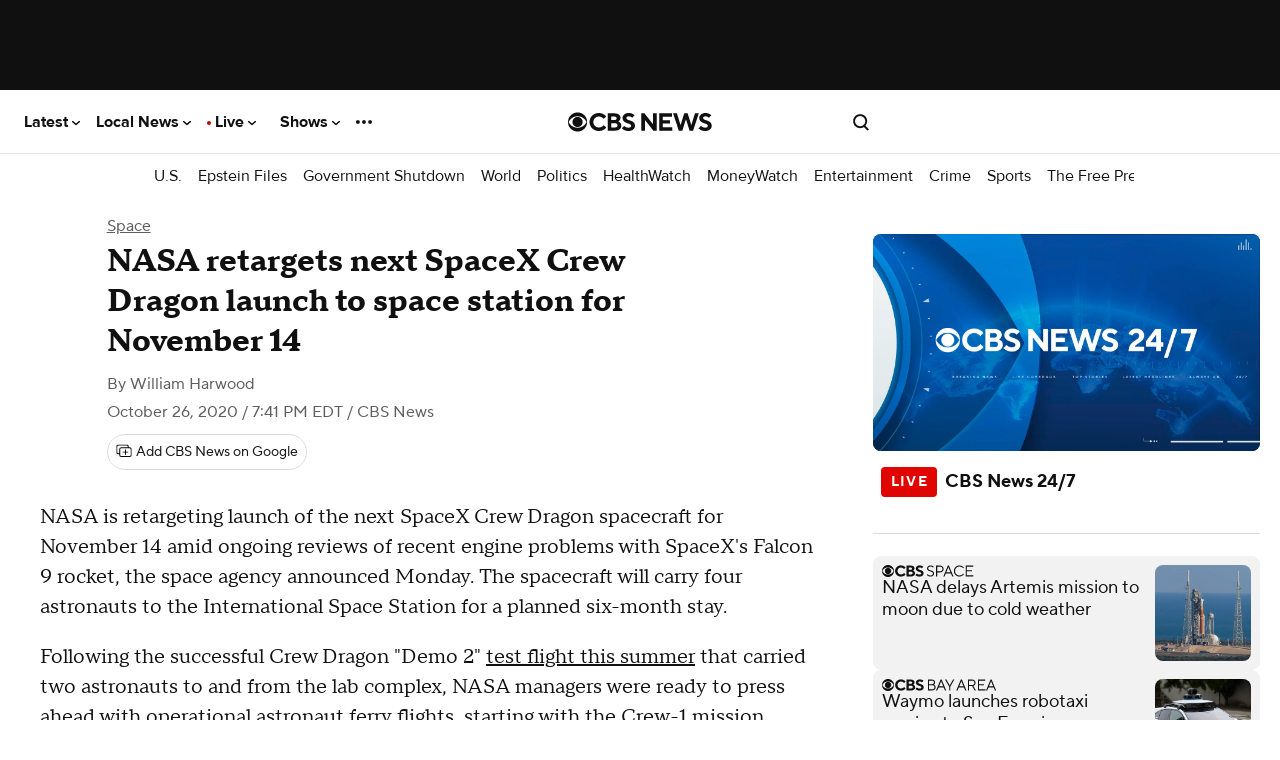

--- FILE ---
content_type: text/html; charset=UTF-8
request_url: https://www.cbsnews.com/embed/video/?optanonConsent=0&v=80164ebf59a9ab129d9c81b9692da7b01769932269&usprivacy=null
body_size: 112113
content:
<!DOCTYPE html>
<html lang="en-US" class="
         no-touch  ">
    <head prefix="og: https://ogp.me/ns#">
        <meta charset="UTF-8">
        <title>  Videos - CBS News
</title>                <!-- Fly Version: 80164ebf59a9ab129d9c81b9692da7b0 -->
            
        
                          <meta http-equiv="origin-trial" content="[base64]">
            
                          <meta name="viewport" content="width=device-width, initial-scale=1, minimum-scale=1, maximum-scale=1, user-scalable=0">
            
                          <meta name="color-scheme" content="only light">
            
            
      			      				<meta name="robots" content="noindex, follow">
      			
      			
            
            
            
            
                    
                            
                                      <link rel="canonical" href="https://www.cbsnews.com/video/">
            
            
            
            <link rel="preconnect" href="https://assets1.cbsnewsstatic.com">
            <link rel="preconnect" href="https://assets2.cbsnewsstatic.com">
            <link rel="preconnect" href="https://assets3.cbsnewsstatic.com">
        

  <link rel="preload" as="script" href="https://www.cbsnews.com/fly/bundles/cbsnewscore/js-build/main.video-embed.js?v=80164ebf59a9ab129d9c81b9692da7b0">

  
<link rel="preload" as="script" type="text/javascript" href="https://imasdk.googleapis.com/js/sdkloader/ima3_dai.js" data-no-header>
<link rel="preload" as="script" type="text/javascript" href="https://imasdk.googleapis.com/js/sdkloader/ima3.js" data-no-header>
  <link rel="preconnect" href="https://vidtech.cbsinteractive.com" crossorigin>

<link rel="preconnect" href="https://fms.viacomcbs.digital" crossorigin data-no-header>

<link rel="preconnect" href="https://imasdk.googleapis.com" crossorigin data-no-header>

<link rel="preconnect" href="https://splice.amlg.io" crossorigin data-no-header>

<link rel="preconnect" href="https://cbsn-us.cbsnstream.cbsnews.com" crossorigin data-no-header>

        
                                <link rel="dns-prefetch" href="https://global.ketchcdn.com" data-no-header>
<link rel="dns-prefetch" href="https://cdn.privacy.paramount.com" data-no-header>
<script>!function(){window.semaphore=window.semaphore||[],window.ketch=function(){window.semaphore.push(arguments)};var e=document.createElement("script");e.type="text/javascript",e.src="https://global.ketchcdn.com/web/v3/config/cbs_news/cbsnews/boot.js",e.defer=e.async=!0,document.getElementsByTagName("head")[0].appendChild(e)}();</script>
<script type="text/javascript">
    window.ASSETS_VERSION = '80164ebf59a9ab129d9c81b9692da7b0';

    // CBSOptanon Bootstrap Code.
    (function(a){
        const w=window,b='cbsoptanon',q='cmd',r='config';
        w[b] = w[b] ? w[b] : {};
        w[b][q] = w[b][q] ? w[b][q] : [];
        w[b][r] = w[b][r] ? w[b][r] : [];
        a.forEach(function(z){
            w[b][z] = w[b][z] || function(){
                var c=arguments;
                w[b][q].push(function(){
                    w[b][z].apply(w[b],c);
                })
            }
        });
    })(["onIframesReady","onFormsReady","onScriptsReady","onAdsReady"]);
</script>
<script id="bb-cbsoptanon" src="https://cdn.privacy.paramount.com/dist/optanon-v2.0.0.js" type="text/javascript" async></script>
<script type="text/javascript">
    window.cbsoptanon.config.push({
        enableServices: false, // Code needed for ads / BidBarrel to work right.
        setNpaOnConsentChange: true, // ensures BB knows it can perform header bidding again.
    });
    window.cbsoptanon.onIframesReady(function(_cbsoptanon) {
        _cbsoptanon.tags.load('IFRAME');
    });
</script>
                <script class="optanon-category-4" data-name="minutelyScript" defer id="script_minutely" data-src="https://apv-launcher.minute-ly.com/api/launcher/MIN-903100.js" data-type="text/javascript">
    </script>

                            
        <script type="application/javascript" data-f="false">
            function loadAdmiralScript() {
                if (window.self === window.top) {
                    !(function(M,_name){M[_name]=M[_name]||function F(){(F.q=F.q||[]).push(arguments)},M[_name].v=M[_name].v||2,M[_name].s="3";})(window,decodeURI(decodeURI('%2561%25%364%256%64%69%25%37%32%256%31%25%36c')));!(function(M,F,o,K,T,d,J,H,x,Z,X,C,u,a,z,t,O,w,q,D,L,k,G,m,b){function j(o,d){navigator.onLine&&D&&(D=!1,(d=(function(M,F,o){if(!t)return!1;for(F=(M=t.getEntriesByType("resource")).length;o=M[--F];)if(!o.deliveryType&&o.transferSize>300&&o.fetchStart>O)return!0;return!1})())||(b=8),!L&&q&&(b=16),!L&&!d||(function(o,d,J){if(!/bot|spider|headlesschrome|java\//i.test(navigator.userAgent||"")&&(new(function(){o=(function h(e,t,r,n){if(!e||(function e(r,n,i,o){for(o=0;r&&o<r.length;o+=2)o>0&&(r[o+1]||[]).unshift(i),i=(n=t[r[o]])&&n(e,r[o+1]||[]);return i})(e))return r.apply(this,n||[])}([0,[[1,[[[3,["a%64%25%36db%2565%25%36%65e%25%366%25%36%39%74%257%33"],2,[""]]]]]]],[function a(e,t){return!e(t[0])},function o(e,t){for(var r=!1,n=0;!r&&t[0]&&n<t[0].length;n++)r=e(t[0][n]);return r},function u(e,t,r,n){return r=t[0]||"",(n=t[1]||"")?-1!==r.indexOf(n):!!r},function f(e,t,r){return(r=(document.cookie||"").match(new RegExp("(^|;\\s*)"+decodeURI(decodeURI(t[0]))+"\\s*=\\s*([^;]+)")))?r[2]:void 0}],function(d,c,e,f,i,m,y){e=d.createElement("div");e.innerHTML="<div class=\"DCDOr\"><div class=\"eRIqgq a__s1p0xe8r-0\"><div class=\"ezkXGa a__s1p0xe8r-0\"><div class=\"jozuUb\"><img src=\"https://upload.wikimedia.org/wikipedia/commons/thumb/1/19/CBS_News.svg/1200px-CBS_News.svg.png\" class=\"hgqALM\"><\/img><\/div><div class=\"heZdyW\"><h3 class=\"kMGqeO\">Enable Ads to Continue<\/h3><div class=\"eFEjHN\">We use ads to keep our content free. To access our site, disable your adblocker.<\/div><button data-23j86-0 data-q0kbg6mm88=\"https://my.%67%65tadm%69r%61l.com/instructions\" class=\"kWmXCH a__s1p0xe8r-1\">Allow Ads on CBS News<\/button><button data-23j86-2 class=\"jgxFyc a__s1p0xe8r-1\">Continue without disabling<\/button><\/div><\/div><\/div><div class=\"ddIumf\"><span class=\"bRORkN\">Need help? <a href=\"https://g%65ta%64m%69ra%6c.typeform.com/to/s8M2nY5H\" target=\"_blank\" class=\"izqWcg\">Contact support<\/a><\/span><span class=\"bRORkN\">|<\/span><span class=\"bRORkN\"><a href=\"https://%67e%74a%64m%69%72al.com/pb/\" target=\"_blank\" class=\"izqWcg\">We're using&nbsp;<img src=\"https://pubimgs.net/412d3544394343323541383243414533353035343946433041432d32_logo.svg\" class=\"ggJJaU\"><\/img><\/a><\/span><\/div><\/div>";function onClose(){e.remove()}f=["click",function(e){var t=e.currentTarget.getAttribute("data-q0kbg6mm88"),r=e.currentTarget.parentElement,n=document.createElement("iframe");n.src=t,n.style="margin: 36px 0;outline: 0;border: 0;width: 100%;height: 400px;",r.replaceWith(n);var i=function(e){var t=e.data,o=t.goBack,c=t.blockerDisabled;o?(n.replaceWith(r),window.removeEventListener("message",i)):c&&window.location.reload()};window.addEventListener("message",i)},"click",onClose];for (i=0;i<f.length;i+=2){(m=e.querySelector('[data-23j86-'+i+']'))&&m.addEventListener(f[i],f[i+1])}y=d.createElement("style");y[c](d.createTextNode(".DCDOr{all:initial;position:fixed;top:0;right:0;bottom:0;left:0;font-family:Arial;overflow:auto;background-color:rgba(255,255,255,1);z-index:2147483647;}.DCDOr .a__s1p0xe8r-0{width:100%;height:100%;margin:0 auto;}.DCDOr .a__s1p0xe8r-1{cursor:pointer;border:none;font-weight:700;}.eRIqgq{max-width:740px;position:relative;}.ezkXGa{box-sizing:border-box;display:-webkit-box;display:-webkit-flex;display:-ms-flexbox;display:flex;-webkit-flex-direction:column;-ms-flex-direction:column;flex-direction:column;-webkit-align-items:flex-start;-webkit-box-align:flex-start;-ms-flex-align:flex-start;align-items:flex-start;-webkit-box-pack:center;-webkit-justify-content:center;-ms-flex-pack:center;justify-content:center;}.heZdyW{display:inline-block;max-width:700px;width:100%;margin-top:48px;padding-top:48px;border-top:1px solid #121e401f;color:rgba(0,0,0,1);}.ddIumf{position:fixed;bottom:0;height:40px;width:100%;text-align:center;line-height:40px;font-size:13px;color:rgba(153,153,153,1);background-color:rgba(153,153,153,0.4);}.jozuUb{display:block;}.hgqALM{max-width:150px;max-height:150px;}.ggJJaU{height:15px;vertical-align:middle;}.kMGqeO{box-sizing:border-box;text-align:left;margin:0 0 5px;font-size:24px;line-height:28px;font-weight:500;}.eFEjHN{box-sizing:border-box;text-align:left;margin:0 0 15px;font-size:14px;line-height:22px;}.bRORkN{display:inline-block;margin-right:5px;line-height:40px;}.izqWcg{-webkit-text-decoration:none;text-decoration:none;color:rgba(153,153,153,1);}.kWmXCH{width:100%;height:33px;background-color:rgba(0,0,0,1);color:rgba(255,255,255,1);border-radius:3px;margin-bottom:24px;}.jgxFyc{background-color:rgba(255,255,255,1);color:rgba(153,153,153,1);}"));d.body[c](y);d.body[c](e);window[decodeURI(decodeURI('%255%66%2561%64%25%36d%25%35%33%25%37%34a%25%374%69c%2545n%67%256%31geR%25%365%6ed%65r%65%25%364'))]=!0;return {"candidates":[{"batchID":"6323a1a60fa521fc3469850a","candidateID":"6323a1a60fa521fc3469850b","groups":["purpose:failsafe"],"payload":{"name":"Failsafe"},"payloadType":"template","simpleCriteria":{},"triggers":[{"type":"adblockerDisabled"}],"tsUpdated":1714410255.703}]}},[document,"appendChild"]))}),!Z++)){d=F.sessionStorage;try{J=JSON.parse(d[K(K(X))]).slice(-4)}catch(H){J=[]}J.push([T(),{p:""+F.location,r:""+M.referrer,cs:o,t:1,fc:b}]),d[K(K(X))]=JSON.stringify(J)}})())}t=F.performance,q=F.fetch,u=K(K('%61%2564%25%36%64i%72al')),a=K(K('a%2564%25%36%64rl%254%63%25%36%66a%2564%25%365d')),D=!q,(function B(K,d,Z,X,G,m){function b(){F[a]&&o(z),m||F[u]&&F[u].a&&"function"==typeof F[u].a.ready||l()}function l(M){Z&&G.removeChild(Z),o(z),M&&!1===M.isTrusted||d>=4?(F.setTimeout(j,L!==undefined||D?0:Math.max(4e3-(T()-w),Math.max(2e3-((t&&t.now())-O),0))),D=!0):B(d<2?K:C,++d)}(m=K===C)&&3===d&&q(K).then((function(M){M.ok?M.text().then((function(M){M.includes(a)?o(z):l({})}),(function(M){l({})})):l({})}),(function(M){l({})})),Z=M.createElement(J),X=M[x](J)[0],G=X.parentNode,Z.async=1,Z.src=K,1==d&&q&&(w=T(),q((function(o,K,T,d,J,H,Z,X){for(K=(o=M[x]("link")).length,d=(F.origin||"").length||1;d&&(T=o[--K]);)if(J=(T.href||"").substring(0,d),Z=0===(T.type||"").indexOf("image/"),X="icon"===T.rel||(T.rel||"").indexOf(" icon")>=0,(Z||X)&&("/"===J[0]||J===F.origin)&&(H=T.href,Z&&X))return T.href;return H||"/favicon.ico"})(),{mode:"no-cors",credentials:"omit",cache:"no-cache"}).then((function(){L=!0,j()}),(function(M){L=!1}))),k=0,1===d&&k?k(Z,(function(M){M||b()})):Z[H]&&(z=F.setTimeout(b,m?3e4:6e3),Z[H]("error",l),Z[H]("load",b)),G.insertBefore(Z,X)})("https://fraysystems.com/build/r51yfgp/01ort.js",0),O=t&&t.now()})(document,window,clearTimeout,decodeURI,Date.now,0,"script","addEventListener","getElementsByTagName",0,'%25%36%31f%25%373v%25%36%39%257%33%69%74%2573',"https://succeedscene.com/admr/main.ads-lazy.js");;
!(function(M,F,o,K,T){function d(K,T){try{d=M.localStorage,(K=JSON.parse(d[decodeURI(decodeURI('g%65%74%49%257%34%65%25%36%64'))](o)).lgk||[])&&(T=M[F].pubads())&&K.forEach((function(M){M&&M[0]&&T.setTargeting(M[0],M[1]||"")}))}catch(J){}var d}try{(T=M[F]=M[F]||{}).cmd=T.cmd||[],typeof T.pubads===K?d():typeof T.cmd.unshift===K?T.cmd.unshift(d):T.cmd.push(d)}catch(J){}})(window,decodeURI(decodeURI('%67o%25%36%66%25%367%6c%2565%25%374a%25%36%37')),"_a"+decodeURI(decodeURI("%51%25%353%30%253%31%25%352Dl%2544Q%7a%491QT%67%25%37%39%51%2530%25%34%36%2546%254%64%257a%25%355w%4e%255%34%2551%253%35%2552%6b%254d%77Q%55%4d%25%37%34%4dg")),"function");;
;
                }
            }
            cbsoptanon.onScriptsReady(function(cmp) {
                cmp.ot.targetingAllowed(function(allowed) {
                    if (allowed) {
                        loadAdmiralScript();
                    }
                });
                cmp.ot.awaitInitialConsent(function(consent_model) {
                    cmp.ot.addOnConsentChangedHandler(function() {
                        cmp.ot.targetingAllowed(function(allowed) {
                            if (allowed) {
                                loadAdmiralScript();
                            }
                        });
                    });
                });
            });
        </script>
            
                            <script type="text/javascript">
window.ASSETS_VERSION = '80164ebf59a9ab129d9c81b9692da7b0';
function loadUA() {
    !function(n,r,e,t,c){
        var i,o="Promise"in n,u={then:function(){return u},catch:function(n){
            return n(new Error("Airship SDK Error: Unsupported browser")),u
        }},
        s=o?new Promise((function(n,r){i=function(e,t){e?r(e):n(t)}})):u;
        s._async_setup=function(n){if(o)try{i(null,n(c))}catch(n){i(n)}};
        n[t]=s;
        var a=r.createElement("script");
        a.src=e;
        a.async=!0;
        a.id="_uasdk";
        a.rel=t;
        r.head.appendChild(a);
    }(window,document,'https://aswpsdkus.com/notify/v2/ua-sdk.min.js',
      'UA', {
        appKey: 'k8jk7dRdTfaXyuWMCvDGFg',
        token: 'MTprOGprN2RSZFRmYVh5dVdNQ3ZER0ZnOm5XOFh6TXp6cWMtRWdSY09tZUFxajJvNE5xS21XZ2xtVnljU1V1d3ZPWUU',
        vapidPublicKey: 'BFSG3Z8XfZYe8STIG3UReLBkwEe7DxyOOCvqjxr6xcRQwdzYvyrHSo_raRID7r6F2BkqUFO10YOQ_3ibhs7e2pQ=',
        workerUrl: '/serviceworker.js?v=80164ebf59a9ab129d9c81b9692da7b0&airship=1'
    });
}

cbsoptanon.onScriptsReady(function(cmp) {
    cmp.ot.targetingAllowed(function(allowed) {
        if (allowed) {
            loadUA();
        }
    });

    cmp.ot.awaitInitialConsent(function(consent_model) {
        cmp.ot.addOnConsentChangedHandler(function() {
            cmp.ot.targetingAllowed(function(allowed) {
                if (allowed) {
                    loadUA();
                }
            });
        });
    });
});
</script>
                                
           <script type="text/javascript" src="https://at.cbsi.com/fmscw/dist/prod/fms-cw-web.min.js" defer></script>

                    <script>
var CBSNEWS = CBSNEWS || {};
    CBSNEWS.features = {"pushNotificationsPrimer-us":false,"pushNotificationsPrimer":false,"pushNotificationsPrimer-amp":false,"leadVideoInArticleHeader":false,"smart-banner-SB_download-us":false,"smart-banner-SB_download":false,"pre-election-2022":true,"general-election-2022":false,"pushNotifications":true,"pushNotifications-us":true,"SB_soft-login-gate":false,"pushNotifications-newsletter_widget-us-desktop-news_item":false,"pushNotifications-newsletter_widget-us-mobile-news_item":false,"branded-subshow-60-minutes-overtime":true,"branded-subshow-60-minutes":true,"branded-subshow-face-the-nation":true,"branded-subshow-cbs-essentials":true,"branded-subshow-cbsvillage":true,"branded-subshow-sunday-morning":true,"branded-subshow-evening-news":true,"branded-subshow-cbs-mornings":true,"branded-subshow-48-hours":true,"branded-subshow":false,"pushNotifications-newsletter_widget":false,"viewability-desktop":true,"recirc-source":"chartbeat","freewheel-apple_news":true,"viewability-mobile-live_streaming_player":true,"viewability-desktop-live_streaming_player":true,"viewability-desktop-video":true,"viewability-mobile-video":true,"viewability":false,"freewheel-desktop":true,"freewheel-mobile":true,"freewheel-amp":true,"clickable_logo-android":true,"freewheel":true,"freewheel-feeds-swap-livestream-id":false,"pushNotifications-retries":[3,7,30],"pushNotifications-onPageDelay":15000,"60-minutes-full-episode-ab":false,"App-Tracking-Transparency-Framework-tvOS":true,"general-election-2020_georgia_senate_runoff":true,"general-election-2020_national_exit-poll_house":true,"general-election-2020_national_exit-poll_pres":true,"general-election-2020":true,"vpa-roku":"100:1|0:0","geo-regions-npa":["AT","BE","BG","CY","HR","CZ","DK","EE","FI","FR","DE","GR","HU","IS","IE","IT","LV","LI","LT","LU","MT","NL","NO","PL","PT","RO","SK","SI","ES","SE","CH","GB"],"consent-app":false,"trueAnthem-us":true,"stickyHeader-app":false,"videoPreview-app":false,"videoPreview-local_app":false,"viewability-mobile-updating_story":false,"viewability-desktop-updating_story":false,"consent":true,"PnGpixel":25000,"qualtrics":25000,"cedexis":30000,"live-cbsn-rundown":true,"live-cbs-sports-hq-rundown":true,"optimizely":false,"optimizely-desktop-front_door":true,"optimizely-mobile-front_door":true,"optimizely-desktop-news_item":true,"optimizely-mobile-news_item":true,"optimizely-app-news_item":true,"optimizely-desktop-topic_door":true,"optimizely-mobile-topic_door":true,"election-2018":true,"initializeAdsTimeout":1000,"initializeConsentTimeout":10,"super-navigation":"Empty","cleanQueryString":false,"cleanQueryString-app":["adNetwork","adTargeting_campaign","adobe_mc","chromeless","optanonConsent","jsDebug","platform","size","htmlPreview","optimizely_token","optimizely_x","optimizely_x_audiences","optimizely_preview_layer_ids","optimizely_snippet"],"cleanQueryString-app-updating_story":["adNetwork","adTargeting_campaign","adobe_mc","chromeless","optanonConsent","jsDebug","setDevice","version","platform","size","htmlPreview","optimizely_token","optimizely_x","optimizely_x_audiences","optimizely_preview_layer_ids","optimizely_snippet"],"autoplay-mobile":true,"beforeinstallprompt":false,"consentGeo":false,"unload-beacon-app":false,"avia-open-measurement":true,"avia-Nielsen":false,"preload:consent-base":false,"preload:consent-extra":false,"preload:ad":false,"preload:demdex":true,"preload:tealium":false,"optimizely-desktop-undefined":true,"optimizely-mobile-undefined":true,"optimizely-desktop-video":true,"optimizely-mobile-video":true,"smart-banner-SB_soft-login-gate":false,"google-analytics-us":false,"adsBidBarrel":"v3.6.0","flipp-news_item":false,"liveTvButtonInHeader":"50:1|50:0","katysTest":"50:0|25:1|25:2","general-2022":true,"general-election-2022_midterms_exit-poll":true,"general-election-2022_georgia_senate_runoff":true,"fb_pixel":false,"performance-timing":false,"smart-banner-SB_download-amp":false,"geo-regions-gdpr":["AT","BE","BG","CY","HR","CZ","DK","EE","FI","FR","DE","GR","HU","IS","IE","IT","LV","LI","LT","LU","MT","NL","NO","PL","PT","RO","SK","SI","ES","SE","CH","GB"],"use-geo-market-header":false,"viewability-mobile-news_item":"On","recirc-queryly-local-article":true,"draggable":true,"viewability-app-news_item":true,"stickyHeader-app-updating_story":true,"primaries-2024":true,"electionDemo":false,"author-bio-page":true,"pre-election-2024":true,"general-election-2024":true,"recirc-queryly":true,"general-election-2024-gov-allowlist":["DE","IN","MI","MO","NH","NC","ND","VT","WA","WV","UT"],"general-election-2024-senate-allowlist":["WA","CA","NV","MT","WV","UT","AZ","NM","ND","NE","TX","MN","MO","WI","MI","IN","TN","MS","OH","NY","PA","WV","VA","NY","VT","ME","MA","RI","CT","NJ","DE","MD","FL","HI"],"general-elections-2024-not-projected-text":false,"newsletterPromoEnabled":false,"factCheck":false,"cbs_auth_enabled":false,"newLocalSchema":false,"videoPreview":false,"csid_use_pluto_id":false,"newFooter":true,"cbs_delay_hero_player":true,"viewability-mobile-show_door":true,"storyRedesign":true,"airship-web-push":true,"article-skybox-expected":false,"storyRedesign-amp":false,"eaag-candidate-bar":["us","ny","phi","la","sac","sf"],"eaag":["us","ny","sf","sac","la","phi"],"eaag-enabled":false,"minutely-enabled":true,"skybox-ad-expected":false,"freepress-injection":"50:1|50:0","door-reframe":false,"weightedFeatures":["vpa-roku","liveTvButtonInHeader","katysTest","freepress-injection"]};
</script>
                      
          <style type="text/css">
    
@font-face{font-family:"Proxima Nova";font-display:optional;font-style:normal;font-weight:700;src:local("ProximaNova-Bold"),url(/fly/bundles/cbsnewscontent/fonts/ProximaNova-Bold/ProximaNova-Bold.woff2) format("woff2"),url(/fly/bundles/cbsnewscontent/fonts/ProximaNova-Bold/ProximaNova-Bold.woff) format("woff")}@font-face{font-family:"Publico Headline";font-display:optional;font-style:normal;font-weight:700;src:local("PublicoHeadline-Bold"),url(/fly/bundles/cbsnewscontent/fonts/PublicoHeadline-Bold/PublicoHeadline-Bold.woff2) format("woff2"),url(/fly/bundles/cbsnewscontent/fonts/PublicoHeadline-Bold/PublicoHeadline-Bold.woff) format("woff")}@font-face{font-family:"Publico Headline";font-display:optional;font-style:normal;font-weight:900;src:local("PublicoHeadline-Black"),url(/fly/bundles/cbsnewscontent/fonts/PublicoHeadline-Black/PublicoHeadline-Black.woff2) format("woff2"),url(/fly/bundles/cbsnewscontent/fonts/PublicoHeadline-Black/PublicoHeadline-Black.woff) format("woff")}:root{--custom-bg:url(/bundles/cbsnewsvideo/images/cbsn--main-bg.jpg);--hex-a:#000;--hex-a--low:rgba(0,0,0,0.8);--hex-a--lower:rgba(0,0,0,0.6);--hex-a--lower-b:rgba(0,0,0,0.5);--hex-a--lowest:rgba(0,0,0,0.2);--hex-b:#272d3b;--hex-b--zero:rgba(39,45,59,0);--hex-b--low:rgba(39,45,59,0.8);--hex-b--lower:rgba(39,45,59,0.6);--hex-b--lower-b:rgba(39,45,59,0.5);--hex-b--lowest:rgba(39,45,59,0.2)}.player-overlay{color:#f5f5f5;z-index:1}.ease-live-enabled .player-overlay{display:none}.player-overlay--icon-grid{width:10px;height:14px;position:absolute;top:10px;left:12px}.is-visible .player-overlay{opacity:1}.player-overlay,.player-overlay__container,.player-overlay__container:after,.player-overlay__container:before{position:absolute;left:0;top:0;right:0;bottom:0}.player-overlay__container{background:transparent no-repeat 50%;background-size:cover;display:none;overflow:hidden;transition:visibility 0s,opacity .2s ease-out;z-index:2}.player-overlay__container.is-visible{display:block}.uvpjs--ad .player-overlay__container.is-visible{display:none}.player-overlay__container.is-visible.ease-live-enabled{opacity:1}.player-overlay__container.ease-live-enabled:after{display:none}.player-overlay__container[ref=allAccessBlockOverlay]:after,.player-overlay__container[ref=geoBlockOverlay]:after{background:linear-gradient(180deg,rgba(39,45,59,0) 50%,rgba(39,45,59,.6)),linear-gradient(to bottom right,rgba(39,45,59,.5) 0,rgba(0,0,0,.5));content:"";z-index:0}body.custom .player-overlay__container[ref=allAccessBlockOverlay]:after,body.custom .player-overlay__container[ref=geoBlockOverlay]:after{background:linear-gradient(180deg,rgba(39,45,59,0) 50%,rgba(39,45,59,0.6)),linear-gradient(to bottom right,rgba(39,45,59,0.5) 0,rgba(0,0,0,0.5));background:linear-gradient(180deg,var(--hex-b--zero) 50%,var(--hex-b--lower)),linear-gradient(to bottom right,var(--hex-b--lower-b) 0,var(--hex-a--lower-b))}.player-overlay__container[ref=geoBlockOverlay]:before{background:inherit;content:"";filter:blur(10px);margin:-10px;z-index:0}.player-overlay__container[ref=controlsOverlay]{bottom:40px;opacity:1}.is-sticky .player-overlay__container[ref=controlsOverlay],.touch .player-overlay__container[ref=controlsOverlay],.uvpjs--ad .player-overlay__container[ref=controlsOverlay]{display:none!important}.player-overlay__container[ref=controlsOverlay] slider{opacity:0}.player-overlay__container[ref=controlsOverlay]:hover slider,.uvpjs--paused .player-overlay__container[ref=controlsOverlay] slider{opacity:1}.uvpjs__controlbar--hidden~.player-overlay__container[ref=controlsOverlay] slider{opacity:0}.player-overlay--controls{text-align:right;opacity:1;visibility:hidden}.player-overlay--controls>*{opacity:1;visibility:visible}.player-overlay--controls:hover>*{opacity:.5}.player-overlay--controls>:hover{opacity:1}.player-overlay--all-access-block,.player-overlay--embed-block,.player-overlay--geo-block{height:auto;line-height:1.2;margin:auto;text-align:center;max-width:380px;height:160px}aviajs.is-sticky .player-overlay--all-access-block,aviajs.is-sticky .player-overlay--embed-block,aviajs.is-sticky .player-overlay--geo-block{width:100%;height:auto}@media only screen and (min-width:48em){.player-overlay--all-access-block,.player-overlay--embed-block,.player-overlay--geo-block{width:380px;height:270px}aviajs.is-sticky .player-overlay--all-access-block,aviajs.is-sticky .player-overlay--embed-block,aviajs.is-sticky .player-overlay--geo-block{height:210px}}@media only screen and (min-width:48em){.no-touch aviajs:not(.is-sticky) .player-overlay--all-access-block,.no-touch aviajs:not(.is-sticky) .player-overlay--embed-block,.no-touch aviajs:not(.is-sticky) .player-overlay--geo-block{height:300px;margin:auto;width:380px}}aviajs.is-sticky:hover .player-overlay__button--close{display:inline-block}aviajs.is-sticky:hover .player-overlay--draggable{display:block;-webkit-user-select:none;-moz-user-select:none;user-select:none;height:44px}aviajs.is-sticky:hover .player-overlay--draggable:after{display:none}aviajs.is-sticky .player-overlay--draggable-handle{position:absolute;bottom:0;cursor:move;left:0;right:0;top:28px;z-index:10}@media only screen and (min-width:48em){aviajs.is-sticky .player-overlay--draggable-handle{top:0;right:0;bottom:0;left:0;height:100%;width:100%;-webkit-clip-path:polygon(0 0,85% 0,85% 20%,100% 20%,100% 100%,80% 100%,80% 30%,20% 30%,20% 100%,0 100%);clip-path:polygon(0 0,85% 0,85% 20%,100% 20%,100% 100%,80% 100%,80% 30%,20% 30%,20% 100%,0 100%)}}.player-overlay--draggable .player-overlay{background:linear-gradient(180deg,rgba(0,0,0,.75),transparent);height:28px}@media only screen and (min-width:48em){.player-overlay--draggable .player-overlay{height:44px}}.player-overlay--draggable .player-overlay .player-overlay__title{display:none}@media only screen and (min-width:48em){.player-overlay--draggable .player-overlay .player-overlay__title{color:#f5f5f5;font-family:"Proxima Nova",Arial,sans-serif;font-size:16px;font-weight:600;display:block;line-height:19px;position:absolute;left:33px;top:9px}}.player-overlay--draggable .player-overlay__button{background:none;border:none;box-shadow:none;height:28px;position:absolute;top:0;width:28px;padding:6px}.player-overlay--draggable .player-overlay__button:before{display:none}.player-overlay--draggable .player-overlay__button:hover{cursor:pointer}.player-overlay--draggable .player-overlay__button--icon{fill:#f5f5f5;stroke:#f5f5f5;width:16px;height:16px}.player-overlay--draggable .player-overlay__button--fullscreen{left:0}.player-overlay--draggable .player-overlay__button--fullscreen:after{height:11px;content:"FULLSCREEN";color:#f5f5f5;font-family:"Proxima Nova",Arial,sans-serif;font-size:9px;font-weight:600;letter-spacing:1px;line-height:11px;position:absolute;left:28px;top:0;bottom:0;margin:auto}.player-overlay--draggable .player-overlay__button--close{display:none;right:0}.floating .player-overlay--draggable .player-overlay__button--close{display:block}@media only screen and (min-width:48em){.player-overlay--draggable .player-overlay__button{height:44px;width:44px}.player-overlay--draggable .player-overlay__button--fullscreen{display:none}}.player-overlay__thumb-img img{position:absolute;top:0;bottom:0;left:0;right:0;width:100%;height:auto}.player-overlay__thumb--icon{display:none}.player-overlay__icon{display:inline;fill:currentColor}.player-overlay__icon--play{position:absolute;left:50%;top:50%;height:54px;width:54px;margin-left:-27px;margin-top:-27px;border-radius:50%;fill:currentColor;background-color:rgba(16,16,16,.35)}.player-overlay__icon--play svg{position:relative;top:13px;left:15px;height:26px}.player-overlay__icon--eye{height:50px;width:50px;display:inline}@media only screen and (max-width:36em){aviajs.is-sticky .player-overlay__icon--eye{display:none}}@media only screen and (min-width:48em){.player-overlay__icon--eye{display:inline}aviajs:not(.is-sticky) .player-overlay__icon--eye{height:120px;width:120px}}.player-overlay__icon--all-access{width:85px;height:53px}@media only screen and (min-width:48em){aviajs:not(.is-sticky) .player-overlay__icon--all-access{width:110px;height:69px;display:block;margin:0 auto}}.player-overlay__preview{position:absolute;left:0;top:0;right:0;bottom:0;width:100%;height:100%}.player-overlay__info{position:absolute;left:0;top:calc(50% + 37px);width:100%;text-align:center}.player-overlay__play-icon{display:none}.player-overlay__video-title{display:block;margin-bottom:12px;padding:0 40px;line-height:1;font-size:18px;font-family:"Publico Headline",Georgia,serif,serif;font-weight:600}.player-overlay__video-timestamp{display:none}.player-overlay__video-duration{font-family:"Proxima Nova",Arial,sans-serif,sans-serif;font-size:10px;letter-spacing:1.6px;line-height:1}.player-overlay__message{font-family:"Proxima Nova",Arial,sans-serif,sans-serif;font-size:14px;margin:22px;font-weight:500}@media only screen and (min-width:48em){aviajs.is-sticky .player-overlay__message,aviajs:not(.is-sticky) .player-overlay__message{visibility:visible;font-size:14px;margin:30px 15px}}.player-overlay__message--sm{font-size:12px}aviajs.is-sticky .player-overlay__message--sm{display:none}@media only screen and (min-width:48em){aviajs.is-sticky .player-overlay__message--sm,aviajs:not(.is-sticky) .player-overlay__message--sm{display:block}aviajs:not(.is-sticky) .player-overlay__message--sm{font-size:18px}aviajs.is-sticky .player-overlay__message--sm{font-size:12px}}aviajs:not(.is-sticky) .player-overlay__message--sticky{display:none}aviajs.is-sticky .player-overlay__message--sticky{display:inline-block;margin:0}aviajs.is-sticky .player-overlay__message--sticky a{text-transform:uppercase;display:inline-block;font-size:12px;line-height:14px}aviajs.is-sticky .player-overlay__message--sticky a:first-child{border-right:1px solid hsla(0,0%,100%,.35);padding-right:15px}aviajs.is-sticky .player-overlay__message--sticky a:last-child{padding-left:15px}@media only screen and (min-width:48em){.player-overlay__message--sticky,aviajs.is-sticky .player-overlay__message--sticky{display:none}}.player-overlay__message a{font-family:"Proxima Nova",Arial,sans-serif,sans-serif;color:inherit;font-weight:700}.player-overlay__message a:hover{text-decoration:underline}.player-overlay__button{display:inline-block;font-family:"Proxima Nova",Arial,sans-serif,"ProximaNova-Bold",sans-serif;font-size:12px;font-weight:bold;letter-spacing:1.67px;text-transform:uppercase;color:#000;background-color:#f5f5f5;border-radius:4px;box-shadow:0 0 15px 0 rgba(0,0,0,.25);padding:10px 18px;font-weight:700}.player-overlay__button:focus,.player-overlay__button:hover{color:#f5f5f5;background:#000}aviajs.is-sticky .player-overlay--all-access-block .player-overlay__button{display:none}@media only screen and (min-width:48em){aviajs.is-sticky .player-overlay--all-access-block .player-overlay__button{display:inline}}.player-overlay__button--close{display:none;text-align:right;background:none;border:none;position:absolute;top:5px;right:5px;width:16px;height:16px;padding:0;margin:0;box-shadow:none;cursor:pointer}.player-overlay__button--close:focus,.player-overlay__button--close:hover{color:#000;background:none}.player-overlay__button--close svg{fill:#fff;stroke:#fff;width:16px;height:16px}.player-overlay--embed-block .player-overlay__button,.player-overlay--geo-block .player-overlay__button{display:none}@media only screen and (max-width:36em){aviajs.is-sticky .player-overlay--embed-block .player-overlay__button,aviajs.is-sticky .player-overlay--geo-block .player-overlay__button{display:inline-block;background-color:transparent;box-shadow:none;padding:0;border-radius:0;font-size:12px;letter-spacing:normal}}@media only screen and (min-width:48em){.player-overlay--embed-block .player-overlay__button,.player-overlay--geo-block .player-overlay__button{display:inline-block}}@media only screen and (min-width:48em){aviajs:not(.is-sticky) .player-overlay__button{font-size:14px;padding:14px 24px}}.player-overlay__button--login{display:none}@media only screen and (min-width:48em){.player-overlay__button--login{display:none}}.player-overlay__video-poster img{width:100%;height:100%}.player-overlay a{cursor:pointer}aviajs{position:absolute!important;margin:auto;top:0;left:0;width:100%}aviajs:not(.is-sticky){top:0!important;left:0!important}aviajs.is-sticky{border-radius:1px;box-shadow:0 0 25px 0 rgba(0,0,0,.3);position:fixed!important;top:80px;left:calc(100% - 212px);animation:fadeIn .2s ease-in-out;z-index:3;overflow:hidden;width:auto;max-width:200px;height:auto;will-change:left,top;-webkit-transform:translateZ(0);margin:0}@media only screen and (min-width:48em){aviajs.is-sticky{width:448px;left:calc(100% - 448px);max-width:448px;height:252px}}aviajs.is-sticky.is-dragging{border-radius:5px;box-shadow:0 0 25px 0 rgba(0,0,0,.7);transform:scale(1.04)}aviajs.is-sticky .player-overlay .player-overlay--icon-grid{display:none}@media only screen and (min-width:48em){aviajs.is-sticky .player-overlay .player-overlay--icon-grid{display:block}}aviajs .avia-container:before{width:100%;padding-top:56.25%;content:"";display:block}aviajs .avia-container>div{top:0}.vp--is-playing aviajs .avia-overlay-prompt-play,.vp--overlay-hidden aviajs .avia-overlay-prompt-play{display:none}@keyframes "fadeIn"{0%{opacity:0;display:none}20%{opacity:0;display:none;transform:scale(.95)}to{opacity:1;display:block;transform:scale(1)}}@font-face{font-family:"proxima-nova";src:url(/bundles/cbsnewscore/fonts/proxima-nova/ProximaNova-bold.woff2) format("woff2"),url(/bundles/cbsnewscore/fonts/proxima-nova/ProximaNova-bold.woff) format("woff"),url(/bundles/cbsnewscore/fonts/proxima-nova/ProximaNova-bold.ttf) format("truetype"),url(/bundles/cbsnewscore/fonts/proxima-nova/ProximaNova-bold.svg#svgFontName) format("svg");font-weight:700;font-style:normal}.device--type-mobile.content-type--image-gallery avia-play-cta,.device--type-mobile.content-type--live_blog avia-play-cta,.device--type-mobile.content-type--media_post avia-play-cta,.device--type-mobile.content-type--news-item avia-play-cta,.device--type-mobile.content-type--updating-story avia-play-cta,.device--type-mobile.content-type--updating_story avia-play-cta{display:none}.has-story-redesign.device--type-desktop.content--type--image-gallery div[data-role=adContainer] video,.has-story-redesign.device--type-desktop.content--type--image-gallery div[data-role=aviaPlayerContainer],.has-story-redesign.device--type-desktop.content--type--image-gallery div[data-role=videoContainer] video,.has-story-redesign.device--type-desktop.content--type--live_blog div[data-role=adContainer] video,.has-story-redesign.device--type-desktop.content--type--live_blog div[data-role=aviaPlayerContainer],.has-story-redesign.device--type-desktop.content--type--live_blog div[data-role=videoContainer] video,.has-story-redesign.device--type-desktop.content--type--media_post div[data-role=adContainer] video,.has-story-redesign.device--type-desktop.content--type--media_post div[data-role=aviaPlayerContainer],.has-story-redesign.device--type-desktop.content--type--media_post div[data-role=videoContainer] video,.has-story-redesign.device--type-desktop.content--type--news-item div[data-role=adContainer] video,.has-story-redesign.device--type-desktop.content--type--news-item div[data-role=aviaPlayerContainer],.has-story-redesign.device--type-desktop.content--type--news-item div[data-role=videoContainer] video,.has-story-redesign.device--type-desktop.content--type--updating_story div[data-role=adContainer] video,.has-story-redesign.device--type-desktop.content--type--updating_story div[data-role=aviaPlayerContainer],.has-story-redesign.device--type-desktop.content--type--updating_story div[data-role=videoContainer] video{background-color:transparent!important}@media (max-width:128px){.has-story-redesign aviajs.embedded .avia-layer.avia-controls avia-control-bar-compact{width:100%;top:60%;left:68%}.has-story-redesign aviajs.embedded .avia-layer.avia-controls avia-control-bar-compact avia-button{width:32px;height:32px}.has-story-redesign aviajs.embedded .player-overlay.player-overlay--all-access-block{max-width:128px;max-height:72px}.has-story-redesign aviajs.embedded .player-overlay.player-overlay--all-access-block .player-overlay__icon--all-access{display:none}.has-story-redesign aviajs.embedded .player-overlay.player-overlay--all-access-block .player-overlay__message{font-size:10px;margin:8px 4px}.has-story-redesign aviajs.embedded .player-overlay.player-overlay--all-access-block .player-overlay__button{font-size:10px;padding:6px 10px}}@media (min-width:129px) and (max-width:192px){.has-story-redesign aviajs.embedded .player-overlay.player-overlay--all-access-block{max-width:192px;max-height:108px}.has-story-redesign aviajs.embedded .player-overlay.player-overlay--all-access-block .player-overlay__icon--all-access{width:30%;height:30%;margin-top:4px}.has-story-redesign aviajs.embedded .player-overlay.player-overlay--all-access-block .player-overlay__message{font-family:"Proxima Nova",Arial,sans-serif,sans-serif;font-size:12px;margin:4px;font-weight:500}.has-story-redesign aviajs.embedded .player-overlay.player-overlay--all-access-block .player-overlay__button{padding:6px 10px}}@media (max-width:767px){:root.is--video-page aviajs.is-sticky{display:none}}.stickyplayer--title{display:none}.viewability__sticky.viewability__sticky[\:has\(.is-hero\)] .aviaPlayerContainer,.viewability__sticky.viewability__sticky[\:has\(.is-hero\)] body,.viewability__sticky.viewability__sticky[\:has\(.view--video-shelf-with-branding\)] .aviaPlayerContainer,.viewability__sticky.viewability__sticky[\:has\(.view--video-shelf-with-branding\)] body{background:transparent}.viewability__sticky.viewability__sticky:has(.is-hero) .aviaPlayerContainer,.viewability__sticky.viewability__sticky:has(.is-hero) body,.viewability__sticky.viewability__sticky:has(.view--video-shelf-with-branding) .aviaPlayerContainer,.viewability__sticky.viewability__sticky:has(.view--video-shelf-with-branding) body{background:transparent}.viewability__sticky.viewability__sticky[\:has\(.is-hero\)] .body--preview-image,.viewability__sticky.viewability__sticky[\:has\(.view--video-shelf-with-branding\)] .body--preview-image{display:none}.viewability__sticky.viewability__sticky:has(.is-hero) .body--preview-image,.viewability__sticky.viewability__sticky:has(.view--video-shelf-with-branding) .body--preview-image{display:none}.viewability__sticky.viewability__sticky[\:has\(.is-hero\)] aviajs.embedded,.viewability__sticky.viewability__sticky[\:has\(.view--video-shelf-with-branding\)] aviajs.embedded{display:flex;flex-direction:row;padding:8px;width:100%;pointer-events:auto}.viewability__sticky.viewability__sticky:has(.is-hero) aviajs.embedded,.viewability__sticky.viewability__sticky:has(.view--video-shelf-with-branding) aviajs.embedded{display:flex;flex-direction:row;padding:8px;width:100%;pointer-events:auto}.viewability__sticky.viewability__sticky[\:has\(.is-hero\)] aviajs.embedded .avia-container,.viewability__sticky.viewability__sticky[\:has\(.view--video-shelf-with-branding\)] aviajs.embedded .avia-container{pointer-events:auto;height:99px!important;flex:0 0 176px;border-radius:4px}.viewability__sticky.viewability__sticky:has(.is-hero) aviajs.embedded .avia-container,.viewability__sticky.viewability__sticky:has(.view--video-shelf-with-branding) aviajs.embedded .avia-container{pointer-events:auto;height:99px!important;flex:0 0 176px;border-radius:4px}.viewability__sticky.viewability__sticky[\:has\(.is-hero\)] .stickyplayer--title,.viewability__sticky.viewability__sticky[\:has\(.view--video-shelf-with-branding\)] .stickyplayer--title{flex:1;overflow:hidden;order:1;color:#f2f2f2;color:var(--Neutral-0,var(--Neutral-0,#f2f2f2));text-overflow:ellipsis;font-family:"Proxima Nova","proxima-nova",Arial,sans-serif;font-size:16px;font-style:normal;font-weight:700;line-height:120%;display:flex;align-items:center;justify-content:left;padding:8px}.viewability__sticky.viewability__sticky:has(.is-hero) .stickyplayer--title,.viewability__sticky.viewability__sticky:has(.view--video-shelf-with-branding) .stickyplayer--title{flex:1;overflow:hidden;order:1;color:#f2f2f2;color:var(--Neutral-0,var(--Neutral-0,#f2f2f2));text-overflow:ellipsis;font-family:"Proxima Nova","proxima-nova",Arial,sans-serif;font-size:16px;font-style:normal;font-weight:700;line-height:120%;display:flex;align-items:center;justify-content:left;padding:8px}.viewability__sticky.viewability__sticky[\:has\(.is-hero\)] .has-story-redesign.device--type-app aviajs.embedded,.viewability__sticky.viewability__sticky[\:has\(.view--video-shelf-with-branding\)] .has-story-redesign.device--type-app aviajs.embedded{padding:0}.viewability__sticky.viewability__sticky:has(.is-hero) .has-story-redesign.device--type-app aviajs.embedded,.viewability__sticky.viewability__sticky:has(.view--video-shelf-with-branding) .has-story-redesign.device--type-app aviajs.embedded{padding:0}.viewability__sticky.viewability__sticky[\:has\(.is-hero\)] .has-story-redesign.device--type-app aviajs.embedded .avia-container,.viewability__sticky.viewability__sticky[\:has\(.view--video-shelf-with-branding\)] .has-story-redesign.device--type-app aviajs.embedded .avia-container{width:192px!important;height:108px!important;aspect-ratio:16/9!important;flex:unset}.viewability__sticky.viewability__sticky:has(.is-hero) .has-story-redesign.device--type-app aviajs.embedded .avia-container,.viewability__sticky.viewability__sticky:has(.view--video-shelf-with-branding) .has-story-redesign.device--type-app aviajs.embedded .avia-container{width:192px!important;height:108px!important;aspect-ratio:16/9!important;flex:unset}.viewability__sticky.viewability__sticky[\:has\(.is-hero\)] .has-story-redesign.device--type-app .stickyplayer--title,.viewability__sticky.viewability__sticky[\:has\(.view--video-shelf-with-branding\)] .has-story-redesign.device--type-app .stickyplayer--title{display:none}.viewability__sticky.viewability__sticky:has(.is-hero) .has-story-redesign.device--type-app .stickyplayer--title,.viewability__sticky.viewability__sticky:has(.view--video-shelf-with-branding) .has-story-redesign.device--type-app .stickyplayer--title{display:none}body{background-color:#101010;color:#f2f2f2;fill:#f2f2f2;margin:0}body *{box-sizing:border-box}.body--preview-image{position:absolute;top:0;left:0;right:0;width:100%;height:auto;z-index:-1}div[class*=sf-]{display:none!important}.device--type-local_app aviajs{display:block;height:56.25vw;width:100vw}.device--type-local_app avia-poster{width:100%;height:100%}.device--type-local_app video-preview{width:100%;height:100%;display:block}.device--type-local_app .player-preview video{width:100%;height:100%}avia-ui>.avia-layer{background:linear-gradient(236.3deg,rgba(65,65,65,0),rgba(34,34,34,.55))}.content-type--front-door.vp--is-paused avia-ui>.avia-layer,.content-type--front-door[data-slug=cbsnews] avia-ui>.avia-layer,.vp--is-paused.floating avia-ui>.avia-layer,.vp--is-paused.is-hero.is-video avia-ui>.avia-layer,.vp--is-playing avia-ui>.avia-layer{background:none}.content-type--front-door.vp--is-paused avia-ui>.avia-layer .avia-overlay__title,.content-type--front-door[data-slug=cbsnews] avia-ui>.avia-layer .avia-overlay__title,.vp--is-paused.floating avia-ui>.avia-layer .avia-overlay__title,.vp--is-paused.is-hero.is-video avia-ui>.avia-layer .avia-overlay__title,.vp--is-playing avia-ui>.avia-layer .avia-overlay__title{display:none}.avia-overlay__title{left:50%;margin:10px auto;max-width:85%;position:absolute;text-align:center;top:60%;transform:translateX(-50%);font-family:"Proxima Nova",sans-serif;font-size:.82rem;line-height:15px;font-weight:700;letter-spacing:.3px}.is-hero .avia-overlay__title,.vp--is-paused.is-hero.is-video .avia-overlay__title,.vp--is-playing .avia-overlay__title{display:none}.device--type-amp .avia-overlay__title{font-family:"Publico Headline",serif;font-size:1.07rem;line-height:20px;font-weight:700}.has--external-overlay .overlay,.overlay__button--close,.section-frontdoor .overlay__hed,.section-frontdoor .overlay__preview,.vp--overlay-hidden .overlay{display:none}video-preview video{height:auto;width:100%}body.has-collapsible-header .overlay__hed,body.has-collapsible-header .overlay__metadata,body.has-collapsible-header .overlay__title{display:none}body.has-collapsible-header .avia-container{min-width:100%}body[class*=video-shelf].floating .overlay,body[class*=video-shelf].floating .overlay__button--close{display:none}body[class*=video-shelf] .overlay__button--close{display:none;position:absolute;right:10px;top:10px;padding:0;border:none;box-shadow:none;background:none;opacity:.7;transition:opacity .3s,visibility .3s}body[class*=video-shelf] .overlay__button--close svg{width:30px;height:30px;background:#f2f2f2;border-radius:50%;fill:#101010}body[class*=video-shelf] .floating .overlay,body[class*=video-shelf] .floating .overlay__button--close,body[class*=video-shelf] .floating .uvpjs__controlbar{display:none}body[class*=video-shelf-with-hero].vp--is-playing .overlay__button--close{display:block}body[class*=video-shelf-with-hero].vp--is-playing.floating .overlay__button--close{display:none}@media only screen and (max-width:140px){body.has-collapsible-header avia-ui{text-align:center}body.has-collapsible-header avia-ui avia-mute-toggle{display:none}}@media only screen and (min-device-width:768px){html:not(.section-frontdoor) .is-hero{background:none}html:not(.section-frontdoor) .is-hero:before{content:"";display:block;width:100%;padding-top:56.25%}.overlay__hed{font-family:"Publico Headline",serif;font-size:1.5rem;line-height:26px;font-weight:700;margin:20px auto 10px}.is-hero .overlay__hed,.overlay__metadata{display:block}.overlay__metadata{position:relative;top:50%;transform:translateY(-25px);text-align:center;font-family:"Proxima Nova",sans-serif;font-size:.75rem;line-height:normal;font-weight:700;letter-spacing:1.8px;text-transform:uppercase}.overlay__duration>.icon,.overlay__timestamp{display:none}.vp--overlay-hidden .overlay__bg{width:100vw}}@media only screen and (min-device-width:1020px){.overlay__play{width:80px;height:80px}.overlay__hed,.overlay__metadata{transform:translateY(-40px)}.avia-overlay__title,.overlay__hed{font-family:"Publico Headline",serif;font-size:1.07rem;line-height:20px;font-weight:700}body.has-collapsible-header .overlay__play{width:70px;height:70px}}@media only screen and (min-width:1020px){body[class*=video-shelf] .overlay__button--close{right:20px;top:20px}body[class*=video-shelf] .overlay__button--close svg{width:50px;height:50px}}@media only screen and (min-device-width:1360px){.avia-overlay__title,.overlay__hed{font-family:"Publico Headline",serif;font-size:1.5rem;line-height:26px;font-weight:700}body.has-collapsible-header .overlay__play{width:50px;height:50px}}.slider{position:relative;display:none;margin:20px auto 0;width:calc(100% - 80px);overflow:hidden}.slider__controls{position:absolute;top:calc(50% - 60px);z-index:1;padding:0;border:none;outline:none;cursor:pointer;background:none}.slider__controls svg{border-radius:50%;box-shadow:0 0 8px 0 rgba(0,0,0,.5)}.slider__controls--next{right:5px}.slider__controls--prev{left:5px}.slider__controls--prev svg{transform:rotate(180deg)}.slider__controls--hidden{display:none}@media screen and (min-device-width:768px){.is-hero .slider{display:block}}@media screen and (min-device-width:1020px){.slider{width:100%}}@media screen and (min-device-width:1360px){.slider__controls{top:calc(50% - 60px)}}.carousel--component-related{position:relative;display:block}.carousel--component-related .carousel__title,.carousel--component-related .label{display:none}.carousel--component-related .card__wrapper{display:flex;transition:transform .3s}.carousel--component-related .carousel__button[ref=loadmore]{display:none}.carousel--component-related .card{position:relative;flex-grow:0;flex-shrink:0;flex-basis:calc(25% - 15px);margin-right:20px;opacity:.7;vertical-align:top;white-space:normal}.carousel--component-related .card:hover{opacity:1}.carousel--component-related .card:hover .card__title{color:#5f5f5f;text-decoration:underline}.carousel--component-related .card a{color:inherit;text-decoration:none}.carousel--component-related .card__thumb{position:relative;display:block;overflow:hidden}.carousel--component-related .card__thumb.compat-object-fit{background-size:cover;background-position-x:center;background-position-y:center}.carousel--component-related .card__thumb.compat-object-fit>img{opacity:0}.carousel--component-related .card__thumb:before{display:block;content:"";width:100%;padding-top:56.25%}.carousel--component-related .card__thumb .card__thumb-img,.carousel--component-related .card__thumb>img,.carousel--component-related .card__thumb amp-img,.carousel--component-related .card__thumb video{position:absolute;top:0;bottom:0;left:0;right:0;margin:auto;-o-object-fit:cover;object-fit:cover;width:100%;height:100%}.carousel--component-related .card__thumb amp-img img{-o-object-fit:cover;object-fit:cover}.carousel--component-related .card__thumb img{width:100%;height:auto}.carousel--component-related .card__thumb svg{display:none}.carousel--component-related .card__title{font-family:"Proxima Nova",sans-serif;font-size:.94rem;line-height:17px;font-weight:700;letter-spacing:.3px;color:#101010}.carousel--component-related .card--is-active{opacity:1}.carousel--component-related .card--is-active:after{font-family:"Proxima Nova",sans-serif;font-size:.94rem;line-height:17px;font-weight:700;letter-spacing:.3px;color:#101010;content:"Now Playing";position:absolute;top:5px;left:5px;display:block;padding:4px 10px;font-size:15px;color:#f2f2f2;background-color:#b60505;border-radius:2px}

  </style>

        
            </head>
    <body class="is-video device--type-desktop">
              <aviajs component="embedded"></aviajs>
    <slider></slider>

          
<svg xmlns="http://www.w3.org/2000/svg" style="display:none" class="svg-sprite">
  <defs>
    <g id="icon-arrow-up">
      <path fill="none" stroke-linecap="round" stroke-linejoin="round" stroke-width="5" d="M17 41V1M1 16L17 1l16 15"></path>
    </g>

    <g id="icon-more">
      <path d="M0 0h8v8H0V0zm0 12h8v8H0v-8zm0 12h8v8H0v-8zM12 0h8v8h-8V0zm0 12h8v8h-8v-8zm0 12h8v8h-8v-8zM24 0h8v8h-8V0zm0 12h8v8h-8v-8zm0 12h8v8h-8v-8z"></path>
    </g>

    <g id="icon-caret-down">
      <path d="M6 12l9.333 8 9.334-8"></path>
    </g>

    <g id="icon-check">
      <path d="M4.667 8.833l-3.5-3.5L0 6.5l4.667 4.667 10-10L13.5 0z" fill-rule="nonzero"></path>
    </g>

    <g id="icon-hamburger">
      <path d="M1 1h30v6H1V1zm0 12h30v6H1v-6zm0 12h30v6H1v-6z"></path>
    </g>

    <g id="icon-search">
      <path fill-rule="evenodd" d="M14.484 26.967C7.589 26.967 2 21.378 2 14.484 2 7.589 7.59 2 14.484 2s12.483 5.59 12.483 12.484a12.44 12.44 0 0 1-3.136 8.275l5.261 5.261a1.684 1.684 0 1 1-2.38 2.381l-5.44-5.439a12.429 12.429 0 0 1-6.788 2.005zm0-3.367a9.116 9.116 0 1 0 0-18.233 9.116 9.116 0 0 0 0 18.233z"></path>
    </g>

    <g id="icon-search-url">
      <use xlink:href="#icon-search"></use>
    </g>

    <g id="icon-loading-spinner">
      <path fill-rule="evenodd" d="M31.466 23.733C31.466 15.044 24.423 8 15.733 8 7.044 8 0 15.044 0 23.733h3.425c0-6.796 5.51-12.307 12.307-12.307 6.798 0 12.308 5.51 12.308 12.307H31.466z"></path>
    </g>

    <g id="icon-close">
      <path fill-rule="evenodd" d="M15.429 15.216l3.965-3.965a.857.857 0 0 1 1.212 1.212l-3.965 3.966 3.965 3.965a.857.857 0 0 1-1.212 1.212l-3.965-3.965-3.966 3.965a.857.857 0 0 1-1.212-1.212l3.965-3.965-3.965-3.966a.857.857 0 0 1 1.212-1.212l3.966 3.965z"></path>
    </g>

    <g id="icon-unmute">
      <path fill-rule="evenodd" d="M31.94 19.013v2.823h-2.824l-3.565-3.565-3.564 3.565h-2.824v-2.823l3.565-3.565-3.565-3.565V9.06h2.823l3.565 3.565 3.565-3.565h2.823v2.823l-3.565 3.565 3.565 3.565zM14.08 30.59c-.287 0-.563-.114-.766-.317l-8.347-8.335H1.083A1.082 1.082 0 0 1 0 20.856V10.041a1.082 1.082 0 0 1 1.083-1.082h3.884L13.313.623a1.084 1.084 0 0 1 1.85.765v28.12a1.081 1.081 0 0 1-1.083 1.081v.001z"></path>
    </g>

    <g id="icon-pullquote">
      <path d="M6.892 4c2.749 0 4.76 1.108 5.99 2.954 1.149 1.723 1.805 4.39 1.805 7.015 0 5.58-2.79 10.667-8.78 13.457l-.779-1.518c3.16-1.395 5.826-4.472 6.36-7.426.163-.656.204-1.272.204-1.887 0-.533-.04-1.067-.164-1.6-1.19 1.272-2.913 2.01-4.923 2.01C2.75 17.005 0 14.625 0 10.523 0 6.626 2.913 4 6.892 4zm17.313 0c2.749 0 4.76 1.108 5.949 2.954C31.344 8.677 32 11.344 32 13.969c0 5.58-2.79 10.667-8.82 13.457l-.739-1.518c3.159-1.395 5.826-4.472 6.318-7.426a8.28 8.28 0 0 0 .246-1.928c0-.533-.04-1.026-.164-1.56-1.19 1.273-2.913 2.011-4.923 2.011-3.856 0-6.605-2.38-6.605-6.482C17.313 6.626 20.226 4 24.205 4z"></path>
    </g>

    <g id="icon-video">
      <path fill-rule="evenodd" d="M22.158 15.213c.693.435.692 1.14 0 1.575l-9.053 5.687c-.692.435-1.253-.004-1.253-.972V10.497c0-.971.561-1.406 1.253-.971l9.053 5.687z"></path>
    </g>

    <g id="icon-cbsn_live">
      <use xlink:href="#icon-video"></use>
    </g>

    <g id="icon-cbsn_dvr">
      <use xlink:href="#icon-video"></use>
    </g>

    <g id="icon-mediapost">
      <path d="M11.26 8.889h9.48c.328 0 .593.265.593.592v12.445a.593.593 0 0 1-.592.593h-9.482a.593.593 0 0 1-.592-.593V9.48c0-.327.265-.592.592-.592zm5.333 1.778v3.259h2.963v-3.26h-2.963zm-4.149 2.37v.889h2.963v-.889h-2.963zm0-2.37v.889h2.963v-.89h-2.963zm0 4.74v.89h7.112v-.89h-7.112zm0 2.37v.89h7.112v-.89h-7.112zm0 2.371v.889h7.112v-.889h-7.112z"></path>
    </g>

    <g id="icon-gallery">
      <path fill-rule="evenodd" d="M23.057 11.891c.4.408.6.9.6 1.476v7.307c0 .576-.2 1.068-.6 1.476-.4.408-.883.611-1.448.611H10.345a1.955 1.955 0 0 1-1.449-.611c-.4-.408-.6-.9-.6-1.476v-7.307c0-.576.2-1.068.6-1.476.4-.408.883-.611 1.449-.611h1.791l.408-1.11c.102-.266.287-.495.557-.689.268-.192.545-.29.828-.29h4.096c.282 0 .558.098.828.29.27.194.454.423.556.69l.408 1.109h1.792c.565 0 1.048.203 1.448.611zM18.5 19.466c.7-.7 1.05-1.541 1.05-2.525a3.44 3.44 0 0 0-1.05-2.524c-.7-.7-1.54-1.05-2.525-1.05-.984 0-1.825.35-2.525 1.05-.699.699-1.049 1.54-1.049 2.524s.35 1.826 1.05 2.525c.699.7 1.54 1.05 2.524 1.05s1.826-.35 2.525-1.05zm-2.525-4.827a2.22 2.22 0 0 1 1.629.676c.45.45.676.993.676 1.628 0 .634-.226 1.177-.676 1.628a2.22 2.22 0 0 1-1.629.676 2.218 2.218 0 0 1-1.627-.676 2.219 2.219 0 0 1-.677-1.628c0-.635.226-1.178.677-1.628.45-.451.992-.676 1.627-.676z"></path>
    </g>

    <g id="icon-tooltip" fill="none" fill-rule="evenodd">
      <path d="M-2-2h30v30H-2z"></path>
      <path d="M13 .5C6.094.5.5 6.094.5 13S6.094 25.5 13 25.5 25.5 19.906 25.5 13 19.906.5 13 .5zm1.25 18.75h-2.5v-7.5h2.5v7.5zm0-10h-2.5v-2.5h2.5v2.5z" fill="#D1D1D1" fill-rule="nonzero"></path>
    </g>

    <path id="icon-expand" d="M10.0957 5.03906C9.60938 5.03906 9.24023 4.69922 9.24023 4.20703V3.99609L9.36914 2.75977L8.50781 3.67383L7.19531 4.99219C7.03125 5.15625 6.81445 5.24414 6.58594 5.24414C6.05859 5.24414 5.70117 4.86914 5.70117 4.3418C5.70117 4.11914 5.80078 3.91406 5.95898 3.75586L7.2832 2.4375L8.19727 1.58203L6.9375 1.71094H6.60938C6.12305 1.71094 5.7832 1.3418 5.7832 0.855469C5.7832 0.363281 6.12305 0 6.60938 0H9.66797C10.4824 0 10.9512 0.46875 10.9512 1.2832V4.20703C10.9512 4.69336 10.582 5.03906 10.0957 5.03906ZM4.3418 10.957H1.2832C0.46875 10.957 0 10.4824 0 9.67383V6.74414C0 6.25781 0.369141 5.91797 0.861328 5.91797C1.3418 5.91797 1.71094 6.25781 1.71094 6.74414V6.96094L1.58203 8.19727L2.44336 7.2832L3.75586 5.95898C3.91992 5.79492 4.13672 5.71289 4.36523 5.71289C4.89258 5.71289 5.25 6.08789 5.25 6.60938C5.25 6.83789 5.15039 7.03711 4.99219 7.19531L3.66797 8.51367L2.75391 9.36914L4.01367 9.24609H4.3418C4.82812 9.24609 5.17383 9.60938 5.17383 10.1016C5.17383 10.5938 4.82812 10.957 4.3418 10.957Z"></path>

    <path id="icon-download" d="M5.24414 0C5.64258 0 5.95312 0.322266 5.95312 0.697266V6.06445L5.88867 6.87305L6.12891 6.45703L6.75 5.79492C6.86719 5.67188 7.03125 5.5957 7.20703 5.5957C7.51758 5.5957 7.81055 5.83594 7.81055 6.17578C7.81055 6.35156 7.74609 6.48047 7.62305 6.59766L5.8125 8.33789C5.625 8.51953 5.4375 8.58398 5.24414 8.58398C5.05664 8.58398 4.86914 8.51953 4.68164 8.33789L2.87109 6.59766C2.74805 6.48047 2.68359 6.35156 2.68359 6.17578C2.68359 5.83594 2.9707 5.5957 3.28711 5.5957C3.46289 5.5957 3.62695 5.67188 3.74414 5.79492L4.35938 6.45703L4.60547 6.87305L4.54102 6.06445V0.697266C4.54102 0.322266 4.85156 0 5.24414 0ZM2.02734 12.3574C0.726562 12.3574 0 11.6367 0 10.3418V5.02148C0 3.72656 0.726562 3 2.02734 3H3.48633V4.60547H2.22656C1.81641 4.60547 1.59961 4.79297 1.59961 5.23242V10.125C1.59961 10.5645 1.81641 10.7578 2.22656 10.7578H8.26172C8.67773 10.7578 8.89453 10.5645 8.89453 10.125V5.23242C8.89453 4.79297 8.67773 4.60547 8.26172 4.60547H7.00781V3H8.4668C9.76758 3 10.4941 3.72656 10.4941 5.02148V10.3418C10.4941 11.6367 9.76758 12.3574 8.4668 12.3574H2.02734Z"></path>

    <path id="icon-zoom-in" d="M0 4.74609C0 2.12109 2.12109 0 4.74609 0C7.36523 0 9.49219 2.12109 9.49219 4.74609C9.49219 5.61328 9.25195 6.42773 8.83594 7.11328L10.875 9.16406C11.1211 9.41016 11.2383 9.73242 11.2383 10.0664C11.2383 10.7812 10.6992 11.332 9.97266 11.332C9.63867 11.332 9.30469 11.2148 9.05859 10.9746L6.99609 8.90625C6.32812 9.27539 5.56641 9.49219 4.74609 9.49219C2.12109 9.49219 0 7.37109 0 4.74609ZM1.69336 4.74609C1.69336 6.42773 3.06445 7.79883 4.74023 7.79883C6.42773 7.79883 7.79297 6.42773 7.79297 4.74609C7.79297 3.06445 6.42773 1.69336 4.74023 1.69336C3.06445 1.69336 1.69336 3.06445 1.69336 4.74609ZM2.78906 4.74609C2.78906 4.46484 3.01758 4.23633 3.29883 4.23633H4.23633V3.30469C4.23633 3.02344 4.45898 2.79492 4.74023 2.79492C5.02148 2.79492 5.25 3.02344 5.25 3.30469V4.23633H6.1875C6.46875 4.23633 6.69727 4.46484 6.69727 4.74609C6.69727 5.02734 6.46875 5.25586 6.1875 5.25586H5.25V6.19336C5.25 6.47461 5.02734 6.70312 4.74609 6.69727C4.45898 6.70312 4.23633 6.47461 4.23633 6.19336V5.25586H3.29883C3.01758 5.25586 2.78906 5.02734 2.78906 4.74609Z"></path>

    <path id="icon-zoom-out" d="M0 4.74609C0 2.12109 2.12109 0 4.74609 0C7.36523 0 9.49219 2.12109 9.49219 4.74609C9.49219 5.61328 9.25195 6.42773 8.83594 7.11328L10.875 9.16406C11.1211 9.41016 11.2383 9.73242 11.2383 10.0664C11.2383 10.7812 10.6992 11.332 9.97266 11.332C9.63867 11.332 9.30469 11.2148 9.05859 10.9746L6.99609 8.90625C6.32812 9.27539 5.56641 9.49219 4.74609 9.49219C2.12109 9.49219 0 7.37109 0 4.74609ZM1.69336 4.74609C1.69336 6.42773 3.06445 7.79883 4.74023 7.79883C6.42773 7.79883 7.79297 6.42773 7.79297 4.74609C7.79297 3.06445 6.42773 1.69336 4.74023 1.69336C3.06445 1.69336 1.69336 3.06445 1.69336 4.74609ZM3.30469 5.25586C3.03516 5.25586 2.80078 5.02148 2.79492 4.74609C2.78906 4.4707 3.03516 4.23633 3.30469 4.23633H6.19336C6.46875 4.23633 6.69727 4.4707 6.69727 4.74609C6.69727 5.02148 6.46875 5.25586 6.19336 5.25586H3.30469Z" fill="#181818"></path>

    <path id="icon-left-arrow" d="M0 4.5293C0 4.28906 0.105469 4.03125 0.269531 3.86719L3.85547 0.287109C4.04297 0.0996094 4.27148 0 4.48242 0C5.01562 0 5.37305 0.369141 5.37305 0.855469C5.37305 1.13086 5.25 1.33594 5.08594 1.5L3.84375 2.74219L2.8125 3.69141L3.98438 3.62695H10.0078C10.5762 3.62695 10.9512 3.99023 10.9512 4.5293C10.9512 5.06836 10.5762 5.43164 10.0078 5.43164H3.98438L2.80664 5.37305L3.84375 6.32227L5.08594 7.55859C5.25 7.72266 5.37305 7.92773 5.37305 8.20312C5.37305 8.68945 5.01562 9.05859 4.48242 9.05859C4.27148 9.05859 4.04883 8.95898 3.86133 8.77734L0.269531 5.19141C0.105469 5.0332 0 4.77539 0 4.5293Z"></path>

    <path id="logo-part-eye-cbs" d="M30.56 15.98c0 4.234-1.491 7.844-4.474 10.826-2.983 2.984-6.578 4.475-10.786 4.475-4.208 0-7.81-1.491-10.806-4.475C1.498 23.824 0 20.214 0 15.98c0-4.208 1.498-7.804 4.494-10.786C7.49 2.212 11.092.719 15.3.719c4.208 0 7.803 1.493 10.786 4.475 2.983 2.982 4.475 6.578 4.475 10.786m-.919.02c-1.2-2.642-3.054-4.79-5.56-6.446C21.44 7.766 18.506 6.87 15.28 6.87c-3.227 0-6.175.895-8.841 2.683-2.48 1.655-4.32 3.804-5.52 6.446 1.2 2.643 3.04 4.804 5.52 6.486 2.666 1.762 5.614 2.643 8.841 2.643 3.227 0 6.16-.88 8.801-2.643 2.507-1.682 4.36-3.843 5.561-6.486m-6.232-.02c0 2.237-.793 4.149-2.377 5.733-1.585 1.584-3.496 2.377-5.733 2.377-2.237 0-4.148-.793-5.732-2.377-1.585-1.584-2.378-3.496-2.378-5.733 0-2.238.793-4.14 2.378-5.713 1.584-1.57 3.495-2.357 5.732-2.357s4.148.786 5.733 2.357c1.584 1.572 2.377 3.475 2.377 5.713"></path>

    <path id="logo-part-cbs-news" d="M.282 16c0-7.89 6.51-14.4 14.992-14.4 7.694 0 11.64 5.524 11.64 5.524l-3.946 3.945s-2.762-3.945-7.694-3.945A8.84 8.84 0 006.398 16a8.84 8.84 0 008.876 8.877c5.13 0 7.89-3.945 7.89-3.945l3.946 3.945s-3.945 5.524-11.836 5.524C6.792 30.4.282 23.89.282 16M29.32 2.191h11.64c5.522 0 8.876 3.354 8.876 7.299 0 4.34-3.748 5.72-3.748 5.72s5.128 1.381 5.128 6.707c0 4.34-3.55 7.891-9.468 7.891H29.319V2.192zm11.244 10.652c1.973 0 3.157-1.183 3.157-2.761S42.536 7.32 40.563 7.32h-5.325v5.523h5.325zm.79 11.836c2.367 0 3.747-1.381 3.747-3.354 0-1.972-1.38-3.353-3.747-3.353h-6.116v6.707h6.116zm10.572 1.38l3.946-3.945s2.366 2.96 6.509 2.96c3.156 0 4.537-1.382 4.537-3.157 0-4.734-13.808-2.564-13.808-12.23 0-4.34 3.748-8.088 10.06-8.088 6.116 0 9.272 3.748 9.272 3.748l-3.946 3.945s-1.973-2.367-5.129-2.367c-2.959 0-4.142 1.184-4.142 2.762 0 4.734 13.808 2.564 13.808 12.23 0 4.538-3.945 8.482-10.454 8.482-7.102 0-10.653-4.34-10.653-4.34m30.97-23.868h5.326l13.413 17.162V2.192h5.919v27.617h-5.326L88.812 12.647v17.162h-5.917V2.192zm28.682 0h20.515v5.524h-14.598v5.325h11.442v5.326h-11.442v5.919h14.993v5.523h-20.91V2.192zm22.29 0h6.116l5.72 18.543h.197l5.72-18.543h5.524l5.721 18.543h.198l5.72-18.543h6.115l-9.074 27.617h-5.72L154.5 11.86h-.237l-5.602 17.95h-5.72l-9.075-27.617zm40.597 23.869l3.946-3.946s2.367 2.96 6.509 2.96c3.156 0 4.537-1.382 4.537-3.157 0-4.734-13.808-2.564-13.808-12.23 0-4.34 3.748-8.088 10.06-8.088 6.116 0 9.272 3.748 9.272 3.748l-3.946 3.945s-1.972-2.367-5.129-2.367c-2.959 0-4.142 1.184-4.142 2.762 0 4.734 13.808 2.564 13.808 12.23 0 4.538-3.945 8.482-10.454 8.482-7.102 0-10.653-4.34-10.653-4.34"></path>


    <g id="icon-pdf" transform="translate(53.548057 -183.975276) scale(1.4843)" fill="none" fill-rule="evenodd">
        <path fill="#ff2116" d="M-29.632812 123.94727c-3.551967 0-6.44336 2.89347-6.44336 6.44531v49.49804c0 3.55185 2.891393 6.44532 6.44336 6.44532H8.2167969c3.5519661 0 6.4433591-2.89335 6.4433591-6.44532v-40.70117s.101353-1.19181-.416015-2.35156c-.484969-1.08711-1.275391-1.84375-1.275391-1.84375a1.0584391 1.0584391 0 0 0-.0059-.008l-9.3906254-9.21094a1.0584391 1.0584391 0 0 0-.015625-.0156s-.8017392-.76344-1.9902344-1.27344c-1.39939552-.6005-2.8417968-.53711-2.8417968-.53711l.021484-.002z" color="#000" font-family="sans-serif" overflow="visible" style="line-height:normal;font-variant-ligatures:normal;font-variant-position:normal;font-variant-caps:normal;font-variant-numeric:normal;font-variant-alternates:normal;font-feature-settings:normal;text-indent:0;text-align:start;text-decoration-line:none;text-decoration-style:solid;text-decoration-color:#000000;text-transform:none;text-orientation:mixed;white-space:normal;shape-padding:0;isolation:auto;mix-blend-mode:normal;solid-color:#000000;solid-opacity:1"></path>
        <path fill="#f5f5f5" d="M-29.632812 126.06445h28.3789058a1.0584391 1.0584391 0 0 0 .021484 0s1.13480448.011 1.96484378.36719c.79889772.34282 1.36536982.86176 1.36914062.86524.0000125.00001.00391.004.00391.004l9.3671868 9.18945s.564354.59582.837891 1.20899c.220779.49491.234375 1.40039.234375 1.40039a1.0584391 1.0584391 0 0 0-.002.0449v40.74609c0 2.41592-1.910258 4.32813-4.3261717 4.32813H-29.632812c-2.415914 0-4.326172-1.91209-4.326172-4.32813v-49.49804c0-2.41603 1.910258-4.32813 4.326172-4.32813z" color="#000" font-family="sans-serif" overflow="visible" style="line-height:normal;font-variant-ligatures:normal;font-variant-position:normal;font-variant-caps:normal;font-variant-numeric:normal;font-variant-alternates:normal;font-feature-settings:normal;text-indent:0;text-align:start;text-decoration-line:none;text-decoration-style:solid;text-decoration-color:#000000;text-transform:none;text-orientation:mixed;white-space:normal;shape-padding:0;isolation:auto;mix-blend-mode:normal;solid-color:#000000;solid-opacity:1"></path>
        <path fill="#ff2116" d="M-23.40766 161.09299c-1.45669-1.45669.11934-3.45839 4.39648-5.58397l2.69124-1.33743 1.04845-2.29399c.57665-1.26169 1.43729-3.32036 1.91254-4.5748l.8641-2.28082-.59546-1.68793c-.73217-2.07547-.99326-5.19438-.52872-6.31588.62923-1.51909 2.69029-1.36323 3.50626.26515.63727 1.27176.57212 3.57488-.18329 6.47946l-.6193 2.38125.5455.92604c.30003.50932 1.1764 1.71867 1.9475 2.68743l1.44924 1.80272 1.8033728-.23533c5.72900399-.74758 7.6912472.523 7.6912472 2.34476 0 2.29921-4.4984914 2.48899-8.2760865-.16423-.8499666-.59698-1.4336605-1.19001-1.4336605-1.19001s-2.3665326.48178-3.531704.79583c-1.202707.32417-1.80274.52719-3.564509 1.12186 0 0-.61814.89767-1.02094 1.55026-1.49858 2.4279-3.24833 4.43998-4.49793 5.1723-1.3991.81993-2.86584.87582-3.60433.13733zm2.28605-.81668c.81883-.50607 2.47616-2.46625 3.62341-4.28553l.46449-.73658-2.11497 1.06339c-3.26655 1.64239-4.76093 3.19033-3.98386 4.12664.43653.52598.95874.48237 2.01093-.16792zm21.21809-5.95578c.80089-.56097.68463-1.69142-.22082-2.1472-.70466-.35471-1.2726074-.42759-3.1031574-.40057-1.1249.0767-2.9337647.3034-3.2403347.37237 0 0 .993716.68678 1.434896.93922.58731.33544 2.0145161.95811 3.0565161 1.27706 1.02785.31461 1.6224.28144 2.0729-.0409zm-8.53152-3.54594c-.4847-.50952-1.30889-1.57296-1.83152-2.3632-.68353-.89643-1.02629-1.52887-1.02629-1.52887s-.4996 1.60694-.90948 2.57394l-1.27876 3.16076-.37075.71695s1.971043-.64627 2.97389-.90822c1.0621668-.27744 3.21787-.70134 3.21787-.70134zm-2.74938-11.02573c.12363-1.0375.1761-2.07346-.15724-2.59587-.9246-1.01077-2.04057-.16787-1.85154 2.23517.0636.8084.26443 2.19033.53292 3.04209l.48817 1.54863.34358-1.16638c.18897-.64151.47882-2.02015.64411-3.06364z"></path>
        <path fill="#2c2c2c" d="M-20.930423 167.83862h2.364986q1.133514 0 1.840213.2169.706698.20991 1.189489.9446.482795.72769.482795 1.75625 0 .94459-.391832 1.6233-.391833.67871-1.056548.97958-.65772.30087-2.02913.30087h-.818651v3.72941h-1.581322zm1.581322 1.22447v3.33058h.783664q1.049552 0 1.44838-.39184.405826-.39183.405826-1.27345 0-.65772-.265887-1.06355-.265884-.41282-.587747-.50378-.314866-.098-1.000572-.098zm5.50664-1.22447h2.148082q1.560333 0 2.4909318.55276.9375993.55276 1.4133973 1.6443.482791 1.09153.482791 2.42096 0 1.3994-.4338151 2.49793-.4268149 1.09153-1.3154348 1.76324-.8816233.67172-2.5189212.67172h-2.267031zm1.581326 1.26645v7.018h.657715q1.378411 0 2.001144-.9516.6227329-.95858.6227329-2.5539 0-3.5125-2.6238769-3.5125zm6.4722254-1.26645h5.30372941v1.26645H-4.2075842v2.85478h2.9807225v1.26646h-2.9807225v4.16322h-1.5813254z" font-family="Franklin Gothic Medium Cond" letter-spacing="0" style="line-height:125%;-inkscape-font-specification:'Franklin Gothic Medium Cond'" word-spacing="4.26000023"></path>
    </g>

    <g id="logo-cbs-news-horizontal" fill-rule="evenodd">
      <use xlink:href="#logo-part-eye-cbs"></use>
      <use xlink:href="#logo-part-cbs-news" transform="translate(34)"></use>
    </g>

    <g id="logo-cbs-news-vertical" fill-rule="evenodd" fill="#e3e9eb">
      <rect width="32" height="32" fill="#000"></rect>
      <use xlink:href="#logo-part-eye-cbs" transform="scale(0.465) translate(19.1 12.2)"></use>
      <use xlink:href="#logo-part-cbs-news" transform="scale(0.122) translate(33.2 182.9)"></use>
    </g>

    <g id="cbs-eye" fill-rule="evenodd">
        <path d="M100 50.275c0 27.614-22.386 50-50 50s-50-22.386-50-50 22.386-50 50-50 50 22.386 50 50Zm-3.005-.001c-3.93-8.646-9.992-15.677-18.196-21.093-8.64-5.851-18.24-8.778-28.799-8.778-10.56 0-20.206 2.927-28.93 8.778-8.118 5.416-14.14 12.447-18.065 21.093 3.925 8.648 9.947 15.721 18.064 21.225 8.725 5.766 18.372 8.647 28.931 8.647 10.56 0 20.16-2.882 28.799-8.647 8.204-5.504 14.267-12.577 18.196-21.225ZM50 76.827c14.664 0 26.552-11.888 26.552-26.552S64.664 23.723 50 23.723 23.448 35.61 23.448 50.275 35.336 76.827 50 76.827Z"></path>
    </g>

    <g id="logo-brandstudio" fill-rule="evenodd">
      <path d="M97.167 48.134c0-5.361-4.436-9.767-9.797-9.767-5.423 0-9.767 4.467-9.767 9.86 0 5.267 4.529 9.612 9.767 9.612 5.33 0 9.797-4.345 9.797-9.705Zm2.28-.031c0 6.593-5.576 11.8-12.077 11.8-6.378 0-12.047-5.176-12.047-11.677 0-6.655 5.423-11.923 12.047-11.923 6.532 0 12.077 5.206 12.077 11.8Zm-29.3 11.4h2.28v-22.8h-2.28v22.8Zm-5.235-11.431c0-2.989-1.417-5.854-3.882-7.549-2.25-1.57-4.837-1.756-7.517-1.756h-3.297v18.671h3.79c2.68 0 5.083-.215 7.332-1.848 2.341-1.695 3.574-4.684 3.574-7.518Zm2.28.092c0 3.79-2.002 7.395-5.176 9.459-2.064 1.325-5.022 1.88-7.425 1.88h-6.655v-22.8h6.655c2.434 0 5.36.555 7.425 1.88 3.235 2.064 5.176 5.761 5.176 9.581Zm-25.386 2.742c0 1.233-.154 3.02-.77 4.13-1.017 1.847-2.62 2.803-4.714 2.803-2.095 0-3.697-.956-4.714-2.804-.616-1.11-.77-2.896-.77-4.128V36.703h-2.28v14.203c0 1.54.216 3.359.863 4.745 1.294 2.773 3.882 4.252 6.901 4.252 3.02 0 5.607-1.48 6.901-4.252.647-1.386.863-3.204.863-4.745V36.704h-2.28v14.203ZM14.079 38.767h5.237v20.735h2.28V38.767h5.207v-2.064H14.079v2.064Zm-5.76 7.857c-2.311-.708-5.423-1.232-5.423-4.282 0-2.311 1.848-3.975 4.128-3.975 2.25 0 4.036 1.91 4.036 4.129h2.28c0-3.544-2.803-6.193-6.316-6.193-3.512 0-6.408 2.526-6.408 6.131 0 3.944 2.68 5.053 5.916 6.008 2.495.74 5.083 1.787 5.083 4.868 0 2.557-2.064 4.529-4.59 4.529-2.866 0-4.622-1.91-4.745-4.714H0c.062 4.098 2.989 6.778 7.024 6.778 3.76 0 6.87-2.896 6.87-6.686 0-3.543-2.31-5.607-5.575-6.593Zm77.899-17.858h3.046c1.2 0 2.273-.265 3.221-.798a5.752 5.752 0 0 0 2.22-2.19c.531-.929.798-1.964.798-3.105s-.267-2.176-.798-3.105a5.757 5.757 0 0 0-2.22-2.19c-.948-.532-2.022-.798-3.22-.798h-3.047v12.186Zm3.046 4.063h-7.399V12.518h7.4c2.03 0 3.863.449 5.498 1.349 1.634.9 2.916 2.123 3.845 3.67.928 1.548 1.392 3.26 1.392 5.136 0 1.877-.464 3.588-1.392 5.136-.93 1.547-2.21 2.771-3.845 3.67-1.635.9-3.468 1.35-5.499 1.35ZM77.368 12.518h-4.353v12.621L63.15 12.518h-3.917v20.31h4.352V20.207l9.866 12.623h3.917V12.518Zm-28 11.75-2.409-6.673h-.116l-2.408 6.674h4.933Zm0-11.75 7.834 20.31h-4.643l-1.74-4.642h-7.835l-1.74 4.643H36.6l7.834-20.311h4.933Zm-18.425 6.818c0-.522-.12-.991-.363-1.407a2.69 2.69 0 0 0-.986-.986 2.746 2.746 0 0 0-1.407-.363h-4.498v5.513h4.498c.522 0 .99-.121 1.407-.363a2.69 2.69 0 0 0 .986-.986 2.75 2.75 0 0 0 .363-1.408Zm.435 13.493-3.627-6.674H23.69v6.674h-4.352V12.518h8.995c1.43 0 2.683.285 3.757.855 1.074.571 1.901 1.37 2.481 2.394.58 1.026.87 2.216.87 3.569 0 1.528-.338 2.796-1.015 3.801-.677 1.006-1.5 1.722-2.466 2.148l4.207 7.544h-4.788ZM8.891 29.056c.851 0 1.524-.227 2.017-.681.493-.454.74-1.05.74-1.785a2.5 2.5 0 0 0-.334-1.291 2.204 2.204 0 0 0-.958-.87c-.416-.204-.904-.305-1.465-.305H4.394v4.932H8.89Zm-4.497-8.704H8.31c.716 0 1.281-.189 1.697-.566.416-.377.624-.866.624-1.465 0-.6-.208-1.088-.624-1.466-.416-.377-.981-.566-1.697-.566H4.394v4.063Zm4.788 12.477H.042V12.518h8.56c1.314 0 2.465.241 3.452.724.987.484 1.746 1.137 2.278 1.96a4.85 4.85 0 0 1 .797 2.683c0 1.045-.26 1.92-.783 2.626-.522.706-1.16 1.224-1.915 1.553v.058a5.664 5.664 0 0 1 2.64 1.74c.716.833 1.074 1.887 1.074 3.163 0 1.064-.28 2.042-.841 2.93-.562.891-1.369 1.592-2.423 2.105-1.055.512-2.288.769-3.7.769ZM75.637 5.317c0 .46-.345.804-1.148.804-1.033 0-1.645-.727-1.645-.727l-.995.995s.88 1.07 2.678 1.033c1.645 0 2.64-.995 2.64-2.143 0-2.448-3.481-1.912-3.481-3.098 0-.383.306-.69 1.032-.69.804 0 1.301.613 1.301.613l.995-.995S76.21.153 74.68.153c-1.568 0-2.525.956-2.525 2.066 0 2.448 3.482 1.913 3.482 3.098ZM65.269 7.345l1.416-4.552h.077l1.453 4.514h1.454L71.964.344h-1.53L68.98 5.012h-.038L67.49.344h-1.416l-1.454 4.668h-.038L63.127.344h-1.53l2.219 7h1.453ZM61.252 5.93h-3.786V4.438h2.868v-1.34h-2.868V1.76h3.672V.344h-5.164v7h5.279V5.93ZM50.236 2.984l3.367 4.323h1.339V.344h-1.492v4.323L50.082.344h-1.339v6.963h1.492V2.984ZM43.58 6.121c-1.033 0-1.645-.727-1.645-.727l-.995.995s.88 1.07 2.678 1.033c1.645 0 2.64-.995 2.64-2.143 0-2.448-3.482-1.912-3.482-3.098 0-.383.306-.69 1.033-.69.803 0 1.3.613 1.3.613l.995-.995S45.3.153 43.77.153c-1.569 0-2.525.956-2.525 2.066 0 2.448 3.481 1.913 3.481 3.098 0 .46-.344.804-1.147.804Zm-5.318-.077c.612 0 .957-.344.957-.841 0-.498-.345-.842-.957-.842h-1.53v1.721h1.53v-.038ZM36.731 3.1l1.34-.038c.496 0 .802-.307.802-.69 0-.382-.306-.688-.803-.688h-1.339V3.1Zm1.607 4.246H35.2v-7h2.984c1.415 0 2.218.841 2.218 1.836 0 1.109-.956 1.453-.956 1.453s1.3.345 1.3 1.722c0 1.11-.88 1.989-2.41 1.989Zm-6.657.153c1.99 0 2.984-1.416 2.984-1.416l-.995-.994s-.688.994-1.989.994a2.22 2.22 0 0 1-2.219-2.218 2.22 2.22 0 0 1 2.22-2.219c1.262 0 1.95.995 1.95.995l.995-.995S33.632.229 31.681.229c-2.142 0-3.787 1.645-3.787 3.635 0 1.95 1.645 3.596 3.788 3.634ZM19.746 3.864c.306.65.765 1.224 1.377 1.645.65.42 1.415.65 2.219.65a4.07 4.07 0 0 0 2.219-.65 4.408 4.408 0 0 0 1.415-1.645 3.9 3.9 0 0 0-1.415-1.645c-.651-.46-1.416-.65-2.22-.65-.803 0-1.568.23-2.218.65a3.853 3.853 0 0 0-1.377 1.645Zm.918 2.716c-.765-.765-1.11-1.645-1.11-2.754 0-1.072.383-1.99 1.11-2.717C21.429.344 22.309 0 23.38 0c1.071 0 1.99.383 2.716 1.11.765.764 1.11 1.644 1.11 2.716 0 1.07-.383 1.989-1.11 2.754-.765.765-1.645 1.11-2.716 1.11-1.071 0-1.99-.383-2.716-1.11Zm1.224-1.3a2.023 2.023 0 0 1-.612-1.454c0-.574.191-1.033.612-1.454.382-.383.88-.612 1.454-.612s1.033.191 1.454.612c.42.42.611.918.611 1.454 0 .573-.19 1.033-.611 1.453-.383.383-.88.612-1.454.612s-1.033-.191-1.454-.612Z"></path>
    </g>

    <g id="logo-60-minutes" fill-rule="evenodd">
      <path d="M39.135 37.622c-1.586 1.25-5.053 1.606-10.576 1.607l-9.4.001c-5.524.001-8.99-.533-9.93-.83-2.939-.95-3.526-2.674-3.527-6.478 0-3.864.234-6.36 1.997-7.787 1.586-1.249 5.052-1.606 10.575-1.606l9.401-.002c5.523 0 8.99.534 9.93.83 2.938.951 3.526 2.616 3.526 6.479.001 3.923-.234 6.36-1.996 7.786ZM33.02 17.831l-16.98.002c-5.934 0-8.93.834-10.458 5.41l-.001-9.926c-.001-6.24 1.938-8.559 10.163-8.56l12.986-.002c8.871-.001 12.103.77 12.104 6.536 0 .476 0 .951-.059 1.486h5.171V9.15c-.001-3.388-1.705-6.122-4.878-7.608C38.249.177 33.665 0 27.202 0L15.568.002C5.051.003-.002 3.57 0 11.832l.002 16.643c.001 6.122.06 10.164 3.704 12.898 3.584 2.673 8.167 2.91 14.395 2.91l11.223-.002c6.11 0 10.4-.714 13.043-2.498 3.76-2.556 4.171-5.825 4.17-11.532-.001-9.094-2.94-12.422-13.516-12.42Zm60.227 18.655c-1.645 2.437-4.406 3.15-8.871 3.152l-17.392.002c-4.407 0-7.227-.713-8.872-3.149-1.41-2.08-1.47-4.814-1.47-8.44v-.832l-.002-9.927v-.832c0-3.626.058-6.36 1.468-8.44 1.644-2.437 4.406-3.21 8.871-3.211l17.392-.003c4.465 0 7.285.772 8.873 3.209 1.469 2.258 1.469 5.17 1.47 9.272l.001 9.926v.832c0 3.685-.058 6.36-1.468 8.44Zm6.696-20.27c-.001-6.36-1.177-10.58-3.88-13.016C93.125.525 88.66.17 82.138.17L69.271.172C62.75.173 58.342.53 55.347 3.206 52.409 5.82 51.47 10.16 51.47 16.758l.002 11.769c0 6.122 1 10.164 3.939 12.72 3.055 2.673 7.462 3.03 13.925 3.029l12.339-.002c6.756-.002 11.339-.299 14.394-3.034 2.761-2.496 3.877-6.657 3.876-13.017l-.001-12.007ZM9.38 60.041l6.963-10.19.083-.044h2.261l.002 12.06h-1.62v-10.22l-7.026 10.178-.082.044H8.866l-.083-.044L1.756 51.65v10.22H.139L.136 49.81l2.196-.001.083.044L9.381 60.04Zm13.661-10.235.002 12.06h-1.651l-.002-12.06h1.651Zm15.669-.002h1.651l.002 12.06h-2.229l-.07-.028-10.588-10.5.002 10.53h-1.652l-.001-12.06h2.39l.07.029L38.712 60.17l-.001-10.366Zm18.003-.002v.1l.002 7.602c0 1.82-.334 2.957-1.113 3.647-.76.677-1.758.858-3.97.859h-3.58c-2.18 0-3.182-.18-3.968-.855-.812-.693-1.132-1.766-1.132-3.568l-.001-7.784h1.7v.1l.001 7.276V57.587c0 1.142.069 1.593.386 2.048.402.596 1.095.82 2.385.82h4.822c1.29 0 1.983-.226 2.385-.822.317-.455.385-.906.385-2.048v-7.783h1.698Zm1.543 1.521-.001-1.522 13.263-.002v1.522h-5.805l.001 10.54h-1.651l-.002-10.539-5.805.001Zm26.665 9.013v1.522l-11.747.001-.001-12.06 11.746-.002v1.521l-10.127.002v3.52l9.709-.001v1.521l-9.709.001.001 3.977 10.128-.002Zm10.672-5.434c1.754 0 2.617.11 3.245.487.868.527 1.16 1.35 1.161 2.973 0 2.734-1.279 3.64-4.938 3.641H91.08c-3.168.001-4.47-.904-4.471-3.215 0-.209.001-.236.032-.888v-.014l.005-.095h1.604l-.006.105-.022.406c-.007.13-.01.218-.01.29 0 1.46.81 1.89 3.335 1.89h3.064c3.013-.001 3.738-.394 3.738-2.201 0-1.504-.526-1.858-2.48-1.858l-4.951.001c-3.151.001-4.342-.892-4.342-3.362 0-2.59 1.351-3.412 5.147-3.412l2.661-.001c2.719 0 3.722.137 4.485.775.573.497.825 1.267.825 2.424v.443h-1.604v-.28c0-1.557-.532-1.89-2.802-1.89l-4 .001c-2.343 0-2.996.396-2.996 1.875 0 1.547.654 1.906 3.094 1.906l4.209-.001Z"></path>
    </g>

    <g id="logo-60-minutes-overtime" fill-rule="evenodd">
      <path d="M9.712 33.576c5.364 0 9.712 4.348 9.712 9.712S15.076 53 9.712 53 0 48.652 0 43.288s4.348-9.712 9.712-9.712Zm53.282 7.355h2.923v.952h-2.923V53H61.9V41.883h-2.595v-.952H61.9v-3.726h1.094v3.726ZM67.958 53h-1.154V40.93h1.154V53Zm13.838-12.07c3.3 0 4.96 1.358 4.96 4.05V53h-1.153v-8.02c0-2.085-1.256-3.097-3.807-3.097h-2.977V53h-1.154V41.883h-6.904V53h-1.155V40.93h12.19Zm15.167 0c2.025 0 3.037.932 3.037 2.755v1.114c0 1.761-1.013 2.652-3.037 2.652h-8.144v1.701c0 1.883.911 2.876 2.774 2.876h8.213V53h-8.293c-2.552 0-3.848-1.235-3.848-3.726v-4.901c0-2.288 1.296-3.442 3.848-3.442h5.45Zm-70.994 9.866c.546.89.74 1.195 1.713 1.195h1.093c.992 0 1.288-.304 1.814-1.175l4.855-9.922h1.337l-5.423 10.692c-.567.911-1.105 1.377-2.462 1.377H27.54c-1.255 0-1.754-.486-2.321-1.398l-5.382-10.671h1.316l4.816 9.902Zm19.572-9.902c2.025 0 3.037.931 3.037 2.754v1.114c0 1.761-1.012 2.652-3.037 2.652h-8.143v1.701c0 1.883.91 2.876 2.773 2.876h8.124v.972H40.09c-2.551 0-3.847-1.236-3.847-3.727v-4.9c0-2.288 1.296-3.442 3.847-3.442h5.451Zm12.687.952h-3.592c-2.855 0-3.395 1.235-3.395 3.503v7.614h-1.154v-8.02c0-2.693 1.248-4.05 4.549-4.05h3.591v.953ZM9.712 35.023a8.266 8.266 0 1 0 0 16.531 8.266 8.266 0 0 0 0-16.532Zm.11 15.894h-.307v-1.21h.306v1.21Zm.783-.037-.221.021-.086-.742.22-.021.086.742Zm-1.615-.728-.085.742-.22-.021.085-.742.22.021Zm-.675-.089-.154.73-.196-.042.154-.73.196.042Zm3.05.688-.196.042-.154-.73.196-.041.154.729Zm-3.63-.832-.23.709-.19-.062.229-.71.19.063Zm4.362.616-.192.063-.23-.71.191-.063.23.71Zm-5.042-.887-.302.682-.184-.082.302-.682.184.082Zm5.78.593-.182.082-.302-.681.183-.082.302.681Zm-6.282-1.33-.602 1.047-.26-.151.601-1.048.26.151Zm7.01.896-.261.151-.602-1.048.26-.151.602 1.048Zm-7.85-.9-.437.604-.162-.118.437-.605.162.12Zm8.606.443-.162.118-.436-.604.162-.118.436.604Zm-9.147-.858-.497.554-.15-.135.497-.555.15.136Zm9.722.373-.15.136-.497-.555.15-.134.497.553Zm-10.22-.838-.552.5-.134-.151.552-.499.135.15Zm10.737.285-.135.149-.551-.5.134-.15.552.5ZM4.242 47.51l-.601.438-.119-.163.602-.438.118.163Zm11.631.196-.117.163-.602-.438.119-.163.6.438Zm-11.7-1.126-1.043.605-.15-.262 1.042-.605.15.262Zm12.187.343-.15.263-1.044-.606.15-.262 1.044.605Zm75.436-5.041c-1.985 0-2.977.79-2.977 2.652v1.985h7.678c1.58 0 2.349-.628 2.349-1.883v-.668c0-1.398-.75-2.086-2.288-2.086h-4.762Zm-51.422-.037c-1.985 0-2.977.79-2.977 2.652v1.984h7.678c1.58 0 2.349-.627 2.349-1.882v-.668c0-1.398-.75-2.086-2.288-2.086h-4.762ZM3.432 46.157l-.68.303-.081-.184.679-.303.082.184Zm13.257.067-.08.184-.68-.303.082-.185.678.304Zm-13.522-.738-.707.23-.062-.19.706-.232.063.192Zm13.82-.018-.063.191-.706-.23.061-.192.707.23Zm.163-.658-.042.197-.726-.155.042-.198.726.156Zm-14.178.018-.727.155-.04-.197.726-.155.04.197Zm14.279-.737-.02.22-.74-.085.022-.221.738.086Zm-14.396.04-.738.087-.021-.22.739-.087.02.22Zm7.174-1.6.056.03a.831.831 0 0 1 .305.328l5.124.364-5.124.364-.032.055-.017.014a.803.803 0 0 1-.505.351l-.134.018h-.037a.798.798 0 0 1-.347-.078l-.114-.07a.745.745 0 0 1-.16-.147l-.065-.091-.016-.03A.807.807 0 0 1 9.3 42.53l.364-5.125.364 5.124Zm-6.789.873H2.036v-.306H3.24v.306Zm14.121 0h-1.204v-.306h1.204v.306Zm-.11-.846-.738.086-.022-.221.74-.086.02.22Zm-14.394-.223-.021.22-.738-.085.02-.221.74.086Zm14.287-.595-.727.155-.042-.197.727-.155.042.197Zm-14.177-.058-.042.197-.727-.155.042-.198.727.156Zm.164-.579-.062.193-.707-.23.063-.193.706.23Zm13.818-.101-.707.23-.061-.192.706-.23.062.192Zm-13.53-.573-.081.183-.679-.302.082-.185.679.304Zm13.257-.179-.679.304-.081-.184.679-.304.08.184Zm-12.503-.303-.15.262-1.044-.606.15-.261 1.044.605Zm12.187-.344-1.044.606-.15-.262 1.044-.605.15.261Zm51.578-.244h-1.155v-2.551h1.154v2.551Zm-63.744-.257-.118.163-.6-.439.118-.163.6.439Zm11.63-.362-.6.439-.119-.163.601-.439.118.163Zm-11.2-.169-.135.15-.551-.5.134-.149.552.5Zm10.735-.42-.552.498-.134-.149.552-.5.134.15Zm-10.257-.064-.15.135-.497-.555.15-.135.497.555Zm9.72-.472-.497.555-.15-.135.498-.554.15.134Zm-9.193.054-.163.118-.437-.603.162-.119.438.604Zm.924-.082-.261.151-.602-1.048.261-.15.602 1.047Zm7.01-.897-.602 1.048-.26-.151.6-1.048.261.151Zm.67.445-.436.603-.163-.119.437-.603.162.119Zm-7.235-.243-.184.082-.301-.682.182-.082.303.682Zm5.78-.614-.302.682-.184-.082.303-.682.183.082Zm-2.957.523h-.306v-1.21h.306v1.21Zm-2.148-.156-.19.062-.23-.709.19-.063.23.71Zm4.36-.684-.23.709-.19-.063.229-.709.191.063Zm-9.387-.246-.877.876L.308 35.13l.876-.876 1.462 1.46Zm5.688.755-.196.042-.155-.73.197-.042.154.73Zm3.049-.695-.155.73-.197-.042.154-.73.198.042Zm-2.303.599-.22.021-.087-.742.221-.021.086.742Zm1.612-.72-.086.741-.22-.021.086-.742.22.021Zm42.934-4.602c0 .983-.18 1.597-.6 1.97-.41.365-.95.463-2.144.463h-1.933c-1.177 0-1.72-.097-2.143-.462-.439-.374-.611-.954-.612-1.926v-4.203h.918v4.203c0 .617.038.86.21 1.106.216.322.59.444 1.287.444l2.604-.002c.696 0 1.07-.121 1.288-.443.171-.245.208-.49.208-1.106v-.22l-.001-3.983h.918v4.159Zm20.34-4.241c1.469 0 2.01.073 2.423.418.31.268.445.685.445 1.31v.238h-.866v-.151c0-.84-.287-1.02-1.513-1.02h-2.16c-1.265 0-1.618.214-1.618 1.012 0 .836.353 1.03 1.67 1.03l2.273-.002c.947 0 1.414.06 1.753.264.469.284.627.73.627 1.606 0 1.476-.69 1.965-2.666 1.965l-2.151.001c-1.711 0-2.414-.49-2.414-1.737 0-.112 0-.128.016-.48l.001-.006.002-.052h.866l-.003.057-.011.218c-.004.07-.006.119-.006.158 0 .788.437 1.021 1.8 1.021h1.656c1.626-.001 2.018-.214 2.018-1.19 0-.811-.284-1.002-1.34-1.002h-2.673c-1.701 0-2.344-.482-2.344-1.816 0-1.398.73-1.842 2.78-1.842h1.436Zm-40.873 6.597h-.875V27.89l-3.794 5.496-.044.023h-.593l-.044-.023-3.795-5.495.001 5.518h-.875v-6.511l1.186-.002.044.024 3.761 5.503 3.761-5.504.044-.024h1.222v6.513Zm2.35 0h-.891l-.001-6.513h.892v6.513Zm9.354-.002-1.204.001-.038-.015-5.717-5.67v5.685l-.892.001v-6.513h1.29l.038.015 5.63 5.582v-5.597l.892-.001v6.512Zm16.823-5.693h-3.135l.001 5.692h-.891l-.001-5.691h-3.135l-.001-.821 7.162-.001v.82Zm7.237-.001H63.39v1.901h5.242v.822h-5.242v2.147h5.468v.821l-6.342.001-.001-6.512 6.342-.001.001.82Zm-58.525 2.144c.456 0 .826.371.826.828v.206c0 .456-.37.827-.826.827h-.11v1.452H9.205v-1.452h-.113a.827.827 0 0 1-.826-.827v-.206c0-.457.37-.828.826-.828h1.24ZM37.69 0c3.489 0 5.964.095 7.487.833 1.713.802 2.633 2.279 2.633 4.108l.002 1.958H45.02c.031-.288.03-.545.03-.801 0-3.114-1.745-3.531-6.535-3.53h-7.012c-4.442.001-5.489 1.253-5.488 4.623v5.36c.824-2.47 2.443-2.92 5.647-2.921l9.17-.001c5.71 0 7.297 1.796 7.298 6.707 0 3.081-.222 4.847-2.252 6.228-1.428.962-3.744 1.348-7.043 1.348l-6.06.001c-3.364 0-5.838-.128-7.774-1.572-1.967-1.476-2-3.659-2-6.964L23 6.39C23 1.928 25.728.002 31.407 0L37.69 0Zm29.665.092c3.52 0 5.932.192 7.519 1.636 1.46 1.315 2.095 3.594 2.096 7.029v6.483c.001 3.435-.602 5.682-2.093 7.03-1.65 1.476-4.124 1.637-7.772 1.638l-6.664.001c-3.49 0-5.87-.192-7.52-1.636-1.586-1.38-2.126-3.563-2.126-6.869l-.001-6.354c0-3.563.507-5.906 2.093-7.319C54.504.287 56.884.093 60.407.093l6.948-.001Zm-8.186 2.505c-2.411 0-3.902.418-4.79 1.734-.761 1.123-.793 2.6-.793 4.558v6.259c.001 1.957.033 3.434.795 4.557.888 1.316 2.411 1.7 4.79 1.7h9.393c2.41-.001 3.902-.387 4.79-1.703.761-1.124.793-2.568.793-4.558v-.449l-.002-5.36c0-2.215 0-3.787-.793-5.007-.858-1.316-2.38-1.733-4.791-1.732h-9.392Zm-26.3 9.568c-2.983 0-4.855.194-5.712.868-.951.77-1.078 2.119-1.078 4.205 0 2.054.318 2.985 1.904 3.498.508.16 2.38.45 5.363.449l5.076-.001c2.982 0 4.854-.193 5.71-.868.953-.77 1.08-2.086 1.079-4.205 0-2.086-.318-2.985-1.904-3.498-.508-.16-2.38-.448-5.363-.448h-5.076Z"></path>
    </g>

    <g id="logo-evening-news" fill-rule="evenodd">
      <path d="M0 32.9v.731h15.001l.38-6.282h-.84c-.677 1.679-1.219 2.816-1.679 3.52-.893 1.327-1.327 1.57-3.466 1.57-2.139 0-2.653-.27-2.653-2.626v-5.118h.704c1.95 0 2.301.136 2.6.786.378.758.568 1.326.811 2.139h.786v-6.878h-.786c-.243.84-.46 1.38-.812 2.03-.325.57-.731.786-2.6.786h-.703v-6.796c.406-.109 1.056-.271 2.41-.271 1.353 0 2.436.108 3.276 1.354.406.568.84 1.354 1.516 2.816h.813l-.271-5.308H.027v.732l.894.189c.785.19 1.029.325 1.029 1.923V30.76c0 1.598-.244 1.706-1.03 1.923l-.893.189L0 32.9Zm17.79-10.019 4.36 10.75h2.248l4.088-10.452c.65-1.733.948-2.14 1.625-2.383l.514-.162v-.677h-4.874v.677l.704.19c.57.162.813.432.813 1.028 0 .596-.108.84-.352 1.462l-2.14 6.093h-.135l-2.22-6.093c-.217-.595-.352-1.056-.352-1.408 0-.65.27-.92.812-1.083l.704-.19v-.676h-7.934v.677l.515.162c.677.217.974.569 1.57 2.085h.054Zm11.617 3.845c0-4.576 3.412-7.148 6.878-7.148s5.903 1.814 5.984 6.58h-8.692c.081 4.332 1.706 5.496 4.44 5.496 2.736 0 2.871-.487 3.873-1.001v.866c-.92 1.03-2.924 2.41-5.578 2.41-4.576 0-6.878-2.735-6.878-7.23l-.027.027Zm4.17-1.543 4.495-.244c0-3.195-.433-4.36-2.004-4.36-1.57 0-2.41 1.273-2.491 4.577v.027Zm9.26 7.744v.704h7.339v-.704l-.623-.162c-.785-.217-.866-.271-.866-1.517v-8.854c.568-.136 1.516-.352 2.437-.352.92 0 1.814.487 1.814 2.112v7.094c0 1.246-.081 1.327-.867 1.517l-.622.162v.704h7.338v-.704l-.677-.19c-.84-.216-.948-.351-.948-1.489v-8.123c0-2.383-1.218-3.52-3.466-3.52-2.247 0-3.655.866-5.063 1.868h-.109l.054-1.679-.297-.19-5.552.623v.515l.867.569c.731.487.867.568.867 1.706v8.204c0 1.137-.109 1.273-.975 1.49l-.677.19.027.026Zm16.79 0 .676-.19c.867-.243.975-.379.975-1.489v-8.204c0-1.138-.135-1.219-.867-1.706l-.866-.569v-.514l5.768-.623.27.19c-.054.812-.108 1.76-.108 3.032v8.421c0 1.192.109 1.3.975 1.49l.677.19v.703h-7.5v-.731Zm1.299-16.788c0-1.3 1.029-2.194 2.329-2.194 1.3 0 2.328.894 2.328 2.194 0 1.3-1.028 2.166-2.328 2.166-1.3 0-2.329-.894-2.329-2.166Zm6.986 16.788v.704h7.338v-.704l-.622-.162c-.786-.217-.867-.271-.867-1.517v-8.854c.569-.136 1.517-.352 2.437-.352.92 0 1.815.487 1.815 2.112v7.094c0 1.246-.082 1.327-.867 1.517l-.623.162v.704h7.338v-.704l-.677-.19c-.84-.216-.947-.351-.947-1.489v-8.123c0-2.383-1.219-3.52-3.466-3.52-2.248 0-3.656.866-5.064 1.868h-.108l.054-1.679-.298-.19-5.551.623v.515l.867.569c.73.487.866.568.866 1.706v8.204c0 1.137-.108 1.273-.975 1.49l-.677.19.027.026Zm15.706 5.037c0-1.381 1.326-2.464 3.736-3.006v-.108c-1.624-.352-2.545-1.435-2.545-2.843 0-1.409 1.3-2.817 2.275-3.52v-.109c-1.436-.704-2.356-2.004-2.356-3.79 0-3.386 2.897-5.2 6.363-5.2 3.466 0 2.546.244 3.656.704.92-.84 2.112-1.49 3.385-1.49 1.272 0 1.868.542 1.868 1.598s-.38 1.68-1.462 1.68c-1.084 0-1.219-.407-1.517-1.057-.27-.568-.92-.514-1.624-.162v.08c1.164.678 2.085 1.87 2.085 3.413 0 3.385-2.898 5.118-6.364 5.118-3.466 0-2.166-.19-3.06-.515-.297.27-.65.812-.65 1.3 0 .487.407 1.002 1.49 1.002h5.199c2.816 0 5.01.893 5.01 4.007s-2.87 6.31-8.72 6.31c-5.849 0-6.715-1.273-6.715-3.466l-.054.054Zm12.374-.786c0-1.3-.758-1.95-2.6-1.95h-4.981c-.542.272-1.22 1.003-1.22 2.194 0 1.76 1.03 2.87 3.765 2.87 2.735 0 5.036-1.191 5.036-3.114Zm-2.924-12.672c0-3.087-.623-3.98-1.977-3.98s-1.977.893-1.977 3.736.623 3.9 1.977 3.9 1.977-.84 1.977-3.683v.027ZM22.285 40.238 32.63 55.43h1.869V40.265c0-1.868.298-2.003 1.137-2.193l.785-.19v-.73h-5.524v.73l1.002.19c1.083.244 1.246.352 1.246 2.329v7.392h-.108l-7.23-10.642h-6.932v.731l.893.19c.785.19 1.03.325 1.03 1.923v12.293c0 1.869-.299 2.004-1.138 2.193l-.785.19v.731h5.47v-.731l-.948-.19c-1.056-.216-1.246-.352-1.246-2.328V40.21h.108l.027.027Zm14.244 8.26c0-4.577 3.411-7.15 6.877-7.15 3.466 0 5.903 1.815 5.985 6.58h-8.692c.08 4.333 1.706 5.497 4.413 5.497 2.708 0 2.87-.487 3.873-1.002v.867c-.921 1.029-2.925 2.41-5.578 2.41-4.577 0-6.878-2.735-6.878-7.23v.027Zm4.17-1.544 4.495-.244c0-3.195-.434-4.333-2.004-4.333s-2.41 1.273-2.491 4.577Zm10.343-2.302 4.008 10.75h2.248l2.951-8.123h.081l2.843 8.123h2.275L69.24 44.95c.623-1.733.975-2.14 1.652-2.383l.487-.162v-.678h-4.874v.678l.704.19c.569.162.813.486.813 1.001 0 .514-.109.812-.325 1.49L65.8 51.177h-.135l-2.004-6.093c-.217-.623-.325-1.137-.325-1.489 0-.542.244-.894.731-1.029l.704-.19V41.7h-7.338v.677l.541.163c.57.19.813.514 1.382 2.085l.297.866-1.95 5.66h-.162l-1.95-6.093c-.243-.73-.433-1.327-.433-1.706s.217-.677.65-.812l.569-.163V41.7h-7.42v.677l.515.163c.677.217 1.002.541 1.57 2.085v.027Zm20.472 10.506c1.056.325 2.6.542 4.143.542 3.845 0 5.93-1.95 5.93-4.712 0-2.762-1.219-3.33-4.36-4.468-2.112-.785-2.6-1.408-2.6-2.437s.759-1.706 1.87-1.706c1.11 0 1.407.19 2.03.84.514.596.975 1.273 1.49 2.22h.703l-.162-3.574c-.758-.298-2.112-.515-3.602-.515-3.601 0-5.605 1.923-5.605 4.441 0 2.519 1.408 3.44 3.791 4.333 2.356.893 3.141 1.435 3.141 2.654 0 1.218-.92 1.868-2.193 1.868-1.273 0-1.76-.352-2.302-1.002-.623-.785-1.164-1.543-1.706-2.6h-.73l.189 4.116h-.027ZM40.157 10.425a5.98 5.98 0 0 1-1.273 1.192 7.3 7.3 0 0 1-1.597.812c-.623.244-1.381.38-2.22.38-.84 0-1.76-.163-2.546-.488-.785-.325-1.462-.758-2.03-1.327a6.466 6.466 0 0 1-1.355-1.95 5.954 5.954 0 0 1-.487-2.383c0-.84.162-1.651.487-2.383a5.86 5.86 0 0 1 1.354-1.95 6.593 6.593 0 0 1 2.031-1.326 6.56 6.56 0 0 1 2.545-.488c.921 0 1.544.136 2.167.38a7.701 7.701 0 0 1 1.57.812c.488.352.894.731 1.246 1.191l-1.68 1.68a4.245 4.245 0 0 0-.866-.84c-.27-.217-.622-.406-1.029-.596a3.848 3.848 0 0 0-4.116.84 3.696 3.696 0 0 0-.812 1.218c-.19.46-.298.948-.298 1.49 0 .54.109 1.028.298 1.489.19.46.46.866.813 1.218a3.846 3.846 0 0 0 2.708 1.11c.54 0 1.028-.08 1.462-.27.406-.163.758-.38 1.056-.596.325-.244.623-.542.866-.84l1.679 1.68.027-.055Zm.894-9.748h4.982c.596 0 1.11.081 1.598.244.46.162.866.406 1.191.677.325.27.569.622.758 1.002.163.379.271.785.271 1.191s-.081.866-.244 1.164c-.162.298-.352.569-.568.758a2.805 2.805 0 0 1-.786.515c.407.135.759.325 1.11.569.271.216.515.514.759.893.244.38.352.84.352 1.408 0 .569-.081.894-.27 1.3-.19.406-.461.758-.813 1.083a4.477 4.477 0 0 1-1.273.731c-.514.19-1.056.271-1.706.271h-5.307V.677h-.054Zm4.792 4.55c.434 0 .759-.11 1.002-.326.244-.216.352-.514.352-.84 0-.324-.108-.622-.352-.839-.243-.216-.568-.325-1.002-.325H43.57v2.356h2.274v-.027Zm.352 5.063c.515 0 .894-.136 1.192-.406.27-.271.433-.623.433-1.03 0-.406-.135-.785-.433-1.028-.27-.271-.677-.407-1.191-.407h-2.627v2.87h2.627Zm6.201-1.083c.19.243.434.46.732.65.243.162.514.297.866.433.352.135.731.19 1.191.19.677 0 1.165-.136 1.49-.38.298-.27.46-.568.46-.975 0-.406-.135-.595-.433-.812-.298-.19-.65-.38-1.11-.541-.434-.163-.921-.325-1.408-.488a5.204 5.204 0 0 1-1.408-.677 3.747 3.747 0 0 1-1.11-1.056c-.298-.433-.434-1.002-.434-1.679s.108-.893.298-1.327c.19-.433.487-.785.84-1.11.351-.325.812-.568 1.353-.758.542-.19 1.138-.27 1.815-.27.676 0 1.218.08 1.732.243.488.162.921.352 1.246.569.38.243.704.514 1.002.785l-1.679 1.679c-.19-.19-.379-.352-.596-.515-.19-.135-.433-.244-.704-.352a2.43 2.43 0 0 0-.92-.162c-.65 0-1.11.108-1.381.325a1.05 1.05 0 0 0-.407.839c0 .325.136.596.434.812.298.19.65.38 1.11.542.433.162.92.325 1.408.487.515.163.975.38 1.408.677.433.271.813.623 1.11 1.056.298.434.434 1.002.434 1.68 0 .676-.109.947-.298 1.38-.19.433-.488.813-.894 1.165-.379.325-.866.595-1.408.785a5.631 5.631 0 0 1-1.868.298c-.704 0-1.436-.109-2.004-.298-.569-.19-1.056-.406-1.435-.65-.46-.27-.84-.569-1.138-.92l1.68-1.68.026.055Zm-24.668-2.6c0 .217 0 .46-.027.677 0 .217-.054.433-.081.65a2.34 2.34 0 0 1-.163.623c-.08.19-.135.406-.216.596-.081.189-.163.379-.271.568-.108.19-.217.38-.325.542-.108.19-.244.352-.406.514-.136.163-.298.325-.46.488a7.553 7.553 0 0 1-.488.46c-.162.135-.352.27-.514.406-.19.108-.352.244-.542.325-.19.108-.38.19-.569.27a5.29 5.29 0 0 1-.595.217c-.19.055-.407.109-.623.163-.217.027-.433.081-.65.081-.217 0-.433.027-.677.027-.244 0-.46 0-.677-.027-.217 0-.433-.054-.65-.081a2.648 2.648 0 0 1-.623-.162 5.291 5.291 0 0 1-.595-.217c-.19-.082-.38-.163-.569-.271a9.572 9.572 0 0 1-.542-.325 2.436 2.436 0 0 1-.514-.406 7.604 7.604 0 0 1-.487-.46c-.163-.163-.325-.325-.46-.488-.136-.162-.272-.352-.407-.514-.108-.19-.244-.352-.325-.542-.108-.19-.19-.379-.27-.568a5.273 5.273 0 0 1-.217-.596c-.054-.217-.109-.406-.163-.623a2.673 2.673 0 0 1-.081-.65c0-.217-.027-.433-.027-.677 0-.244 0-.46.027-.677 0-.217.054-.433.081-.65.027-.216.082-.406.163-.623.054-.189.135-.406.216-.595.082-.19.163-.38.271-.569.108-.19.217-.379.325-.541.108-.19.244-.352.406-.515.136-.162.298-.325.46-.487.163-.163.325-.325.488-.46.162-.136.352-.271.514-.407.19-.108.352-.244.542-.325.19-.081.38-.19.569-.27A5.28 5.28 0 0 1 19.17.27c.19-.054.407-.108.623-.163.217-.027.433-.08.65-.08.217 0 .433-.028.677-.028.244 0 .46 0 .677.027l.65.081c.216.027.406.082.623.163.19.054.406.135.595.216.19.082.38.163.569.271.19.109.38.217.542.325.19.109.352.244.514.406.163.136.325.298.488.46.162.163.325.326.46.488.135.163.27.352.406.515.108.19.244.352.325.541.108.19.19.38.27.569.082.19.163.406.217.595.055.19.109.407.163.623.027.217.081.433.081.65 0 .217.027.433.027.677Zm-.406 0c-.054-.135-.136-.27-.217-.406l-.243-.406a3.294 3.294 0 0 0-.271-.38 1.865 1.865 0 0 0-.298-.351c-.108-.109-.217-.217-.325-.352-.108-.109-.217-.217-.352-.325-.108-.109-.244-.19-.38-.298a3.53 3.53 0 0 0-.405-.271c-.136-.108-.298-.19-.433-.27-.136-.082-.298-.163-.434-.244a3.307 3.307 0 0 0-.46-.19c-.163-.054-.298-.108-.46-.162-.163-.055-.325-.082-.488-.136l-.487-.081c-.163 0-.325-.054-.515-.054h-1.029c-.162 0-.352.027-.514.054-.163 0-.325.054-.488.081a3.263 3.263 0 0 0-.487.136c-.162.054-.325.108-.46.162-.163.054-.298.135-.46.19-.163.08-.299.162-.461.243-.135.082-.298.163-.433.271-.136.081-.271.19-.38.27-.108.082-.243.19-.351.299l-.325.325a4.132 4.132 0 0 0-.325.352c-.108.135-.19.243-.298.352-.081.135-.19.243-.27.379l-.245.406c-.08.135-.135.27-.216.406.054.136.135.27.216.406l.244.406c.081.136.163.244.27.38.082.135.19.243.299.352.108.108.216.243.325.352l.325.325c.108.108.243.216.352.297.135.109.243.19.379.271.135.108.298.19.433.271.135.081.298.162.46.244.163.08.298.135.46.19.163.053.326.107.461.162.162.054.325.08.487.135l.488.081c.162 0 .325.055.514.055h1.03c.162 0 .351-.028.514-.055.162 0 .325-.054.487-.08.163-.028.325-.082.488-.136.162-.054.325-.109.46-.163.135-.054.298-.135.46-.19.163-.08.298-.135.434-.243.135-.108.297-.163.433-.27.135-.082.27-.19.406-.272.135-.108.244-.19.379-.297.108-.109.244-.217.352-.325.108-.109.217-.217.325-.352.108-.136.19-.244.298-.352.081-.136.19-.244.27-.38l.244-.406c.081-.135.136-.27.217-.406Zm-2.68 0v.352c0 .108 0 .244-.055.352 0 .108-.054.217-.081.325-.027.108-.081.217-.108.325a1.001 1.001 0 0 1-.136.298c-.054.108-.108.19-.19.298-.054.081-.135.19-.216.27-.081.082-.163.19-.244.271-.081.082-.162.163-.27.244-.082.081-.19.135-.271.217-.082.054-.19.135-.298.19-.108.053-.19.107-.298.135-.108.027-.217.08-.325.108l-.325.081c-.108 0-.217.027-.352.054h-.704c-.108 0-.244 0-.352-.054-.108 0-.217-.054-.325-.081-.108-.027-.216-.081-.325-.108-.108-.055-.216-.082-.298-.136a1.814 1.814 0 0 1-.298-.19 1.893 1.893 0 0 1-.27-.216c-.082-.081-.19-.162-.271-.244a2.413 2.413 0 0 1-.244-.27c-.081-.082-.135-.19-.216-.271-.055-.082-.136-.19-.19-.298-.054-.108-.108-.19-.136-.298-.054-.108-.08-.217-.108-.325l-.081-.325c-.027-.108-.027-.217-.054-.352v-.704c0-.108 0-.244.054-.352 0-.108.054-.217.081-.325.027-.108.081-.216.108-.325.055-.108.082-.216.136-.298.054-.108.108-.19.19-.298a1.89 1.89 0 0 1 .216-.27c.081-.082.163-.19.244-.271a2.43 2.43 0 0 1 .27-.244c.082-.081.19-.135.271-.216.082-.055.19-.136.298-.163.109-.054.19-.108.298-.135.108-.054.217-.082.325-.109l.325-.08c.108 0 .217-.028.352-.055h.704c.108 0 .244 0 .352.054.108 0 .217.054.325.081.108.027.217.082.325.109.108.054.217.08.298.135.108.054.19.108.298.163.08.054.19.135.27.216.082.082.19.163.271.244.082.081.163.162.244.27.081.082.135.19.217.271.054.082.135.19.19.298.053.109.107.19.134.298.028.109.082.217.109.325l.081.325c0 .108.027.217.054.352.027.136 0 .244 0 .352Z"></path>
    </g>

    <g id="logo-the-daily-report" fill-rule="evenodd">
      <path d="M10.72 5.314c0 1.474-.52 2.73-1.558 3.768-1.038 1.037-2.29 1.558-3.756 1.558-1.466 0-2.718-.52-3.764-1.558C.601 8.044.08 6.788.08 5.314c0-1.475.52-2.718 1.562-3.756C2.688.521 3.94 0 5.406 0c1.466 0 2.718.52 3.756 1.558 1.037 1.038 1.558 2.29 1.558 3.756Zm-.32.008A5.227 5.227 0 0 0 8.465 3.08a5.35 5.35 0 0 0-3.062-.932c-1.122 0-2.15.31-3.08.932A5.283 5.283 0 0 0 .4 5.322c.416.92 1.059 1.672 1.924 2.26.928.613 1.953.92 3.079.92a5.382 5.382 0 0 0 3.062-.92 5.348 5.348 0 0 0 1.937-2.26ZM8.23 5.314c0 .777-.277 1.445-.828 1.995-.55.55-1.218.828-1.995.828a2.725 2.725 0 0 1-1.995-.828 2.725 2.725 0 0 1-.828-1.995c0-.777.278-1.441.828-1.991a2.733 2.733 0 0 1 1.995-.82c.777 0 1.445.274 1.995.82.55.546.828 1.21.828 1.99Zm3.436.008c0-2.747 2.269-5.015 5.222-5.015 2.68 0 4.053 1.924 4.053 1.924l-1.373 1.373s-.962-1.373-2.68-1.373a3.078 3.078 0 0 0-3.092 3.091 3.078 3.078 0 0 0 3.092 3.092c1.718 0 2.747-1.373 2.747-1.373l1.373 1.373s-1.373 1.924-4.12 1.924c-2.954 0-5.222-2.268-5.222-5.016ZM21.776.512h4.054c1.924 0 3.091 1.168 3.091 2.542 0 1.512-1.306 1.99-1.306 1.99s1.785.48 1.785 2.336c0 1.513-1.235 2.747-3.297 2.747h-4.327V.512Zm3.915 3.71c.689 0 1.1-.412 1.1-.963 0-.55-.411-.961-1.1-.961H23.84V4.22h1.852Zm.273 4.12c.823 0 1.306-.479 1.306-1.168 0-.688-.478-1.167-1.306-1.167h-2.13v2.335h2.13Zm3.684.48 1.374-1.374s.823 1.029 2.268 1.029c1.1 0 1.58-.479 1.58-1.1 0-1.647-4.81-.895-4.81-4.26 0-1.512 1.306-2.815 3.503-2.815s3.226 1.307 3.226 1.307l-1.374 1.373s-.688-.823-1.785-.823c-1.029 0-1.44.412-1.44.962 0 1.647 4.81.895 4.81 4.26 0 1.579-1.375 2.953-3.643 2.953-2.474 0-3.709-1.513-3.709-1.513ZM40.431.511h1.852l4.672 5.974V.512h2.062v9.616h-1.852l-4.671-5.974v5.973H40.43V.512Zm9.985 0h7.14v1.924h-5.082V4.29h3.982V6.14h-3.982v2.063h5.221v1.923h-7.279V.512Zm7.763 0h2.13l1.99 6.457h.068l1.99-6.457h1.925l1.99 6.457h.068L70.331.512h2.13l-3.159 9.616h-1.991l-1.95-6.251h-.083l-1.95 6.25h-1.99L58.178.512Zm14.135 8.31 1.373-1.374s.824 1.029 2.269 1.029c1.1 0 1.58-.479 1.58-1.1 0-1.647-4.81-.895-4.81-4.26 0-1.512 1.306-2.815 3.503-2.815s3.226 1.307 3.226 1.307L78.08 2.982s-.689-.823-1.785-.823c-1.03 0-1.44.412-1.44.962 0 1.647 4.809.895 4.809 4.26 0 1.579-1.374 2.953-3.642 2.953-2.474 0-3.71-1.513-3.71-1.513Zm-54.26 5.065c2.65 0 4.873.882 6.667 2.642 1.793 1.76 2.692 3.916 2.692 6.465 0 2.55-.899 4.705-2.692 6.465-1.794 1.76-4.016 2.642-6.667 2.642h-6.771V13.887h6.771Zm-2.856 3.52v11.19h2.856c1.508 0 2.794-.541 3.86-1.625 1.068-1.084 1.601-2.407 1.601-3.97 0-1.562-.52-2.885-1.563-3.969-1.041-1.084-2.34-1.626-3.898-1.626h-2.856Zm17.416 10.401-1.563 4.293h-4.167l7.162-18.214H38.2l7.163 18.214h-4.168l-1.562-4.293h-7.024.005Zm3.52-9.359-2.223 5.982h4.432l-2.21-5.982Zm10.787-4.562h3.91v18.214h-3.91V13.887Zm6.49 18.214V13.887h3.91v14.707h8.448V32.1H53.411Zm18.08-10.4 4.292-7.814h4.168L73.448 25.6V32.1h-3.91V25.6l-6.503-11.712h4.167l4.293 7.813h-.004ZM0 36.158h8.065c1.802 0 3.298.58 4.478 1.735 1.18 1.155 1.773 2.57 1.773 4.247 0 .726-.114 1.411-.345 2.045-.227.635-.495 1.147-.806 1.538-.311.39-.626.722-.945 1.004-.32.281-.597.47-.828.571l-.332.176 3.898 6.898h-4.167l-3.507-6.377H3.907v6.377H0V36.159Zm9.712 4.218c-.47-.467-1.059-.698-1.773-.698H3.915v4.814h4.024c.71 0 1.302-.227 1.773-.68.47-.454.706-1.009.706-1.672 0-.71-.236-1.298-.706-1.764Zm20.864 10.488v3.508H16.912V36.159h13.4v3.52h-9.49v3.646h7.406v3.508h-7.405v4.037h9.753v-.005ZM40.31 36.16c1.874 0 3.424.588 4.654 1.76 1.231 1.172 1.849 2.626 1.849 4.356s-.614 3.184-1.84 4.356c-1.227 1.172-2.78 1.76-4.663 1.76h-3.76v5.982h-3.91V36.159h7.67Zm-3.76 3.52v5.196h3.634c.777 0 1.428-.248 1.95-.747.52-.5.78-1.113.78-1.84 0-.727-.26-1.345-.78-1.849-.522-.504-1.173-.756-1.95-.756H36.55v-.004Zm14.552-1.121c1.911-1.853 4.25-2.781 7.023-2.781 2.773 0 5.116.928 7.023 2.78 1.912 1.853 2.865 4.092 2.865 6.705 0 2.613-.953 4.856-2.865 6.712-1.91 1.857-4.25 2.79-7.023 2.79-2.772 0-5.116-.929-7.023-2.79-1.912-1.856-2.865-4.095-2.865-6.712s.953-4.852 2.865-6.704Zm2.877 10.96c1.134 1.15 2.516 1.725 4.146 1.725s3.012-.575 4.146-1.726 1.701-2.566 1.701-4.247c0-1.68-.567-3.1-1.701-4.255-1.134-1.155-2.516-1.735-4.146-1.735s-3.012.58-4.146 1.735c-1.134 1.155-1.701 2.575-1.701 4.255 0 1.68.567 3.096 1.701 4.247Zm16.11-13.359h8.065c1.802 0 3.297.58 4.477 1.735 1.18 1.155 1.773 2.57 1.773 4.247a5.94 5.94 0 0 1-.344 2.045c-.227.635-.496 1.147-.807 1.538-.31.39-.626.722-.945 1.004-.324.281-.596.47-.823.571l-.332.176 3.898 6.898h-4.167l-3.503-6.377h-3.378v6.377h-3.91V36.159h-.005Zm9.711 4.218c-.47-.467-1.063-.698-1.772-.698h-4.025v4.814h4.025c.71 0 1.302-.227 1.772-.68.47-.454.706-1.009.706-1.672 0-.71-.235-1.298-.706-1.764ZM100 36.159v3.52h-5.196v14.694h-3.898V39.679h-5.21v-3.52H100ZM.256 26.897h1.265v1.869h5.288v1.403H1.525v1.874H.256v-5.146Zm6.557-6.457v1.403H4.146v2.806h2.667v1.407H.256V24.65h2.626v-2.806H.256V20.44H6.813ZM5.55 14.03h1.26v4.92H.256v-4.823h1.265v3.415h1.31v-2.663h1.26v2.663h1.454V14.03h.004Z"></path>
    </g>

    <g id="logo-cbs-mornings-saturday" fill-rule="evenodd">
      <path d="M37.68.315a4.229 4.229 0 0 1 1.637-.313 4.049 4.049 0 0 1 3.025 1.235 4.228 4.228 0 0 1 1.235 3.025 4.102 4.102 0 0 1-1.235 3.024 4.227 4.227 0 0 1-3.025 1.236 4.226 4.226 0 0 1-4.26-4.26 4.095 4.095 0 0 1 1.236-3.025c.397-.396.869-.71 1.388-.922Zm4.109 5.768a4.207 4.207 0 0 0 1.56-1.821 4.125 4.125 0 0 0-1.56-1.789 4.459 4.459 0 0 0-4.943 0 3.95 3.95 0 0 0-1.561 1.789c.353.732.891 1.36 1.56 1.82.727.5 1.59.762 2.472.749a4.42 4.42 0 0 0 2.472-.748Zm-3.334-3.901a2.21 2.21 0 0 1 .863-.164 2.038 2.038 0 0 1 1.593.65 2.162 2.162 0 0 1 .683 1.594 2.246 2.246 0 0 1-.683 1.593 2.119 2.119 0 0 1-1.593.683 2.24 2.24 0 0 1-1.594-.683 2.122 2.122 0 0 1-.683-1.593 2.24 2.24 0 0 1 .683-1.594 2.21 2.21 0 0 1 .731-.486Zm10.098 4.584a2.447 2.447 0 0 1-2.471-2.472 2.496 2.496 0 0 1 2.471-2.504A2.741 2.741 0 0 1 50.7 2.896l1.105-1.106A4.155 4.155 0 0 0 48.553.23a4.092 4.092 0 0 0-4.195 4.032 4.088 4.088 0 0 0 4.195 4.032 4.205 4.205 0 0 0 3.317-1.56l-1.105-1.106a2.75 2.75 0 0 1-2.212 1.138Zm9.38-3.37a1.71 1.71 0 0 1-.762.638s1.464.423 1.464 1.886c0 1.236-1.009 2.212-2.667 2.212h-3.48V.392h3.252c1.529 0 2.472.943 2.472 2.049.003.338-.093.67-.279.954Zm-2.29-1.54h-1.496v1.56h1.496a.796.796 0 0 0 .878-.78.781.781 0 0 0-.878-.78ZM54.147 6.7h1.69c.684 0 1.041-.39 1.041-.943a.932.932 0 0 0-1.04-.943h-1.691V6.7Zm6.731-4.195c0-.423.326-.78 1.171-.78a2.026 2.026 0 0 1 1.431.65l1.106-1.106A3.509 3.509 0 0 0 61.984.23c-1.756 0-2.83 1.04-2.83 2.243 0 1.593 1.35 2.042 2.454 2.41.767.255 1.417.472 1.417 1.005 0 .488-.39.878-1.269.878a2.424 2.424 0 0 1-1.82-.846L58.83 7.026a3.903 3.903 0 0 0 2.959 1.203c1.821 0 2.927-1.106 2.927-2.374 0-1.539-1.31-1.968-2.4-2.324-.775-.254-1.438-.471-1.438-1.025ZM5.398 14.733c-1.398 0-1.95.586-1.95 1.301 0 .911 1.098 1.276 2.389 1.704 1.84.61 4.068 1.349 4.05 3.987 0 2.114-1.854 3.968-4.911 3.968C1.659 25.693 0 23.676 0 23.676l1.854-1.853A4.12 4.12 0 0 0 4.91 23.22c1.463 0 2.113-.683 2.113-1.496 0-.908-1.091-1.268-2.378-1.692C2.8 19.425.553 18.684.553 16.001c0-2.016 1.756-3.772 4.715-3.772a5.93 5.93 0 0 1 4.358 1.756L7.772 15.84a3.233 3.233 0 0 0-2.374-1.106Zm5.594 10.7 4.943-12.911h3.122l5.04 12.91h-2.959l-1.106-2.959h-4.975l-1.106 2.96h-2.96Zm6.471-9.66-1.528 4.228h3.122l-1.529-4.227h-.065Zm6.407-.682h3.675v10.341h2.796V15.091h3.675v-2.57H23.87v2.57Zm18.146 8.065c1.659 0 2.862-1.203 2.862-3.057h-.065v-7.577h2.796v7.545c0 3.317-2.308 5.625-5.625 5.625s-5.626-2.308-5.626-5.625v-7.545h2.796v7.577c0 1.854 1.204 3.057 2.862 3.057Zm18.44-6.309c0-2.602-1.757-4.358-4.554-4.358H50.18v12.943h2.796v-4.227h2.602l2.309 4.227h3.057l-2.732-4.78s2.244-.846 2.244-3.805Zm-4.619 1.756h-2.862v-3.512h2.862a1.669 1.669 0 0 1 1.647 1.07c.084.218.121.452.11.686a1.689 1.689 0 0 1-1.757 1.756Zm7.382-6.081h4.716c3.967 0 6.829 2.861 6.829 6.471s-2.862 6.472-6.829 6.472h-4.716V12.522Zm2.765 10.341h1.951a3.826 3.826 0 0 0 3.967-3.902c0-2.212-1.658-3.87-3.967-3.87h-1.951v7.772Zm9.723 2.602h2.96l1.105-2.96h4.976l1.106 2.96h2.959l-5.008-12.943h-3.122l-4.976 12.943ZM80.683 20l1.528-4.227h.065L83.805 20h-3.122Zm12.976-1.95h.065l3.024-5.53H100l-4.91 8.326v4.585h-2.765v-4.585l-4.878-8.325h3.22l2.992 5.528ZM11.154 33.301l-4.422-5.528H4.228v12.943h2.796v-8.488l4.13 5.17 4.163-5.17v8.488h2.764V27.774H15.61l-4.455 5.528Zm8.78.943c0-3.674 3.058-6.731 7.025-6.731 4 0 7.025 3.056 7.025 6.731s-3.057 6.732-7.025 6.732c-3.967 0-7.024-3.057-7.024-6.732Zm4.73 3.467a4.13 4.13 0 0 0 2.295.696 4.112 4.112 0 0 0 4.13-4.13 4.13 4.13 0 1 0-6.424 3.434Zm21.417-5.58c0-2.602-1.756-4.358-4.553-4.358h-5.723v12.943H38.6v-4.228h2.602l2.31 4.228h3.056l-2.7-4.813s2.212-.846 2.212-3.772Zm-4.618 1.756h-2.862v-3.512h2.862a1.673 1.673 0 0 1 1.756 1.756 1.715 1.715 0 0 1-1.076 1.635 1.704 1.704 0 0 1-.68.12Zm9.529-6.114 6.244 8.065v-8.065h2.796v12.943h-2.471l-6.31-8.032v8.032h-2.763V27.774h2.504Zm14.797 0h-2.797v12.943h2.797V27.774Zm5.43 0 6.31 8.065v-8.065h2.731v12.943h-2.471l-6.277-8.032v8.032h-2.796V27.774h2.504Zm18.407 5.821v2.211H92v1.561a4.251 4.251 0 0 1-2.862 1.04 4.13 4.13 0 1 1 0-8.26c2.309 0 3.61 1.854 3.61 1.854l1.853-1.853a6.952 6.952 0 0 0-5.43-2.602c-3.968 0-7.025 3.057-7.025 6.732 0 3.675 3.057 6.732 7.025 6.732a7.48 7.48 0 0 0 5.625-2.472v-4.91l-5.17-.033Z"></path>
    </g>

    <g id="logo-the-dish" fill-rule="evenodd">
      <path d="M66.144 3.157c.508 0 2.063 1.093 2.063 2.762 0 2.167-1.122 4.592-2.385 6.91l-.45.813-.897 1.585-.428.765c-.694 1.256-1.277 2.416-1.55 3.404l.463-.547.23-.266.454-.512.447-.485c1.7-1.808 3.237-2.986 4.474-2.986 1.017 0 1.734.88 1.734 1.791 0 .919-.672 1.843-1.4 2.742l-.595.729c-.648.802-1.204 1.576-1.204 2.297 0 .303.15.425.33.425.308 0 .873-.452 1.501-1.078l.319-.326.161-.172.325-.355.321-.366.314-.367.3-.362.413-.515.244-.315.11-.145c1.135-2.412 3.56-4.043 5.14-4.043.746 0 1.763 1.062 1.763 1.973-.03 1.973-2.212 4.189-3.797 4.189-.15 0-.34-.058-.512-.126l-.194-.083-.25-.125-.05.117-.051.142-.061.194-.033.116-.063.266c-.072.336-.131.763-.131 1.26 0 .91.329 1.213.717 1.213 1.525 0 3.403-1.775 4.864-3.547l.357-.442c.058-.073.114-.146.17-.219l.326-.43.154-.209.288-.404.12-.151c.052-.06.095-.092.149-.092.269 0 .508.334.508.547 0 .182-.09.364-.24.607l-.215.31-.253.351-.287.383-.155.2-.33.416-.355.428-.376.434-.392.432c-1.264 1.357-2.722 2.57-3.824 2.57-1.854 0-3.618-1.153-3.618-3.551l.004-.223-.153.187-.32.373c-.975 1.112-2.106 2.121-2.939 2.121-1.195 0-2.182-1.001-2.182-2.215 0-1.215.643-2.429 1.285-3.427l.274-.414.502-.733c.3-.441.51-.782.51-.981 0-.091-.06-.152-.12-.152-.044 0-.135.047-.264.136l-.172.126-.206.163-.236.197-.263.23-.437.4-.316.301-.33.324-.518.527-.354.373-.358.39-.359.403-.356.413-.35.422a19.641 19.641 0 0 0-1.543 2.152l-.256.437-.342.607-.679 1.255-.1.175-.088.141c-.125.188-.221.268-.335.268-.329 0-.867-.637-.867-1.67 0-1.8.981-4.25 2.203-6.921l.44-.951 1.138-2.431.453-.983c1.416-3.112 2.642-6.218 2.642-8.717 0-.273.12-.455.329-.455ZM20.609 13.77C11.947 13.77 0 20.088 0 34.059c0 15.672 13.082 23.75 13.56 23.75.478 0 .896-.364.896-.79 0-1.153-8.482-6.62-8.482-19.862 0-13.181 7.945-20.592 17.204-20.592 8.781 0 21.326 7.532 21.326 22.171 0 16.462-13.56 28.064-29.39 31.648 11.768-10.023 9.498-23.69 19.354-37.115 1.016-1.336 2.091-1.64 2.091-2.126 0-.425-.418-.79-1.374-.79-17.204 0-13.74 29.522-21.923 38.33-2.928 3.037-5.257 4.495-5.257 4.92 0 .425.717 1.397 1.493 1.397.777 0 3.346-2.673 6.273-2.976 18.578-1.944 34.886-13.06 34.886-29.825 0-17.859-16.726-28.428-30.048-28.428Zm40.8 21.685c-.955 0-1.612.607-1.612 1.519 0 1.275 1.314 2.612 2.688 2.612.836 0 1.673-1.094 1.673-1.944 0-1.458-1.613-2.187-2.748-2.187Zm38.113 19.073c.299-.486.478-.85.478-1.214 0-.426-.478-1.094-1.016-1.094-.179 0-.298.182-.537.486-1.912 2.612-6.69 8.322-8.244 8.322-.358 0-.657-.243-.657-.85 0-3.463 6.392-7.533 6.392-11.542 0-1.822-1.434-3.584-3.465-3.584-3.226 0-7.467 4.01-12.126 9.598 1.911-6.925 11.41-18.04 11.41-26.97 0-3.341-3.107-5.528-4.123-5.528-.418 0-.657.365-.657.911 0 11.845-13.74 30.494-13.74 40.03 0 2.066 1.076 3.341 1.733 3.341s1.016-1.336 3.345-5.345c3.585-6.196 11.59-13.546 12.366-13.546.12 0 .239.122.239.304 0 1.397-5.137 6.256-5.137 11.116 0 2.43 1.97 4.434 4.36 4.434 2.927 0 7.707-6.257 9.38-8.869ZM62.228 0c-10.254 0-16.95 5.646-16.95 9.835 0 1.821 1.285 3.035 1.913 3.035.209 0 .328-.121.328-.303 0-3.43 5.262-10.989 18.356-10.989 2.96 0 4.335.395 4.544.395.299 0 .508-.304.508-.546 0-.304-1.465-1.427-8.7-1.427Zm-.718 2.914c-1.375 0-10.164 11.535-10.164 20.125 0 3.066 1.554 4.431 3.199 4.431.597 0 .986-.333.986-.637 0-.212-.867-.303-.867-3.217 0-6.921 4.574-16.422 6.936-18.85.538-.547.837-.79.837-.941 0-.365-.508-.911-.927-.911Zm15.575 13.083c.09 0 .15.09.15.212-.06.82-2.481 3.187-3.259 3.187 1.495-2.67 2.78-3.4 3.11-3.4ZM58.542 43.96c.478 0 1.434 1.093 1.434 2.248-.052 2.312-1.076 4.647-2.222 6.919l-1.235 2.406c-1.044 2.058-1.93 4.034-1.979 5.86 0 1.033.538 1.337 1.016 1.337.38 0 1.016-.425 1.791-1.11l.368-.334.384-.367.198-.194.405-.41.415-.435.424-.455.429-.472.647-.733.431-.499.64-.755.416-.504.605-.745.387-.485.548-.7.501-.658.447-.603.263-.366a14.04 14.04 0 0 1-.04-1.048c0-4.556 4.181-7.715 5.914-7.715 1.254 0 2.21.79 2.21 1.823 0 .233-.163.47-.427.742l-.264.257-.648.597-.365.35-.252.258c-1.183 1.249-2.465 3.174-2.465 6.543 0 1.373.486 2.563 1.035 3.748l.5 1.071c.549 1.2 1.034 2.449 1.034 3.928 0 5.649-8.184 9.719-11.649 9.719-1.314 0-1.97-.547-1.97-1.033 0-.219.096-.339.42-.405l.387-.068.202-.043.332-.08.239-.068.25-.08.263-.09.271-.106.28-.12c.094-.041.19-.086.286-.134l.291-.15c.245-.133.494-.284.743-.454l.3-.215c1.992-1.498 3.92-4.348 3.92-9.771 0-1.69-.207-3.123-.415-4.474l-.44.668-.319.47-.338.486-.357.499-.372.507-.386.511-.4.514-.203.256-.415.51-.423.502-.43.491c-1.878 2.1-3.904 3.798-5.479 3.798-2.688 0-5.735-2.248-5.735-6.318 0-2.091.902-3.877 2.242-5.843l.376-.54.6-.833 1.531-2.082.463-.64.233-.329.473-.677a46.703 46.703 0 0 0 1.669-2.601l.086-.154.225-.418.133-.236c.172-.29.333-.468.571-.468Z"></path>
    </g>

    <g id="logo-cbs-mornings" fill-rule="evenodd">
      <path d="M14.133 7.062c0 1.96-.69 3.63-2.067 5.011-1.38 1.381-3.042 2.069-4.987 2.069-1.946 0-3.61-.69-4.998-2.069C.694 10.688 0 9.02 0 7.063 0 5.105.694 3.45 2.078 2.068 3.465.69 5.13 0 7.075 0c1.946 0 3.607.69 4.988 2.069 1.38 1.381 2.067 3.043 2.067 4.99l.003.003Zm-.426.01c-.555-1.222-1.41-2.217-2.571-2.982a7.11 7.11 0 0 0-4.071-1.243A7.16 7.16 0 0 0 2.978 4.09 7.014 7.014 0 0 0 .426 7.073a7.118 7.118 0 0 0 2.552 3 7.244 7.244 0 0 0 4.087 1.221c1.492 0 2.85-.406 4.07-1.222 1.161-.778 2.017-1.777 2.572-3Zm-2.883-.01c0 1.036-.365 1.92-1.1 2.651-.734.735-1.617 1.1-2.649 1.1a3.604 3.604 0 0 1-2.65-1.1c-.733-.734-1.099-1.618-1.099-2.65 0-1.033.366-1.917 1.1-2.645a3.626 3.626 0 0 1 2.65-1.09c1.031 0 1.918.362 2.649 1.09.734.728 1.1 1.608 1.1 2.644Zm4.565.01c0-3.65 3.008-6.659 6.93-6.659 3.556 0 5.38 2.556 5.38 2.556l-1.824 1.825S24.599 2.97 22.319 2.97a4.088 4.088 0 0 0-4.105 4.107 4.088 4.088 0 0 0 4.105 4.107c2.28 0 3.647-1.825 3.647-1.825l1.824 1.825s-1.824 2.556-5.471 2.556c-3.922 0-6.93-3.01-6.93-6.66v-.006ZM28.815.685h5.38c2.555 0 4.105 1.55 4.105 3.375 0 2.008-1.733 2.648-1.733 2.648s2.372.64 2.372 3.101c0 2.008-1.641 3.65-4.379 3.65h-5.745V.684Zm5.197 4.926c.91 0 1.459-.549 1.459-1.276 0-.728-.548-1.277-1.459-1.277H31.55v2.556h2.463V5.61Zm.366 5.474c1.093 0 1.732-.64 1.732-1.55s-.64-1.55-1.732-1.55h-2.829v3.1h2.829Zm4.893.64L41.094 9.9s1.093 1.367 3.012 1.367c1.458 0 2.098-.64 2.098-1.459 0-2.19-6.386-1.185-6.386-5.657 0-2.008 1.733-3.741 4.653-3.741 2.92 0 4.287 1.733 4.287 1.733l-1.824 1.825s-.91-1.094-2.372-1.094c-1.367 0-1.915.549-1.915 1.277 0 2.19 6.385 1.185 6.385 5.657 0 2.1-1.824 3.924-4.831 3.924-3.283 0-4.924-2.007-4.924-2.007h-.006ZM0 16.428h2.551l4.538 5.674 4.537-5.674h2.551v13.238h-2.835v-8.701l-4.253 5.295-4.254-5.295v8.701H0V16.427Zm22.92-.284c4.064 0 7.184 3.121 7.184 6.903 0 3.782-3.12 6.903-7.183 6.903-4.064 0-7.184-3.121-7.184-6.903 0-3.782 3.12-6.903 7.184-6.903Zm0 11.159a4.238 4.238 0 0 0 4.254-4.256 4.238 4.238 0 0 0-4.253-4.256 4.238 4.238 0 0 0-4.253 4.256 4.238 4.238 0 0 0 4.253 4.256Zm8.64-10.875h5.86c2.835 0 4.632 1.798 4.632 4.445 0 3.027-2.267 3.877-2.267 3.877l2.74 4.916h-3.12l-2.36-4.35h-2.647v4.35h-2.835V16.427h-.004Zm5.765 6.243c1.039 0 1.797-.755 1.797-1.798 0-1.042-.755-1.797-1.797-1.797h-2.93v3.592h2.93v.003Zm6.361-6.243h2.551l6.426 8.227v-8.227h2.836v13.238h-2.552l-6.425-8.227v8.227h-2.836V16.427Zm13.602 0h2.836v13.238h-2.836V16.427Zm4.622 0h2.552l6.425 8.227v-8.227h2.836v13.238H71.17l-6.425-8.227v8.227H61.91V16.427Zm20.928 5.959h5.292v5.01s-1.986 2.553-5.765 2.553c-4.064 0-7.184-3.121-7.184-6.903 0-3.782 3.12-6.903 7.184-6.903 3.684 0 5.576 2.647 5.576 2.647l-1.892 1.893s-1.323-1.893-3.684-1.893a4.238 4.238 0 0 0-4.254 4.256 4.238 4.238 0 0 0 4.254 4.256c1.891 0 2.93-1.04 2.93-1.04v-1.608h-2.457v-2.268Zm8.523 3.592s1.134 1.418 3.12 1.418c1.513 0 2.173-.663 2.173-1.513 0-2.268-6.615-1.229-6.615-5.864 0-2.079 1.796-3.876 4.821-3.876 3.025 0 4.859 1.797 4.859 1.797l-2.308 1.893s-.944-1.134-2.456-1.134c-1.418 0-1.986.569-1.986 1.324 0 2.268 7.031 1.229 7.031 5.864 0 2.173-2.304 4.066-5.424 4.066-3.404 0-5.103-2.082-5.103-2.082l1.892-1.893h-.004Z"></path>
    </g>

    <g id="logo-sunday-morning" fill-rule="evenodd">
      <path d="M37.76 5.807a3.08 3.08 0 0 0 1.085-.846l-.81-.81a2.082 2.082 0 0 1-1.625.81 1.822 1.822 0 1 1 0-3.646 2.055 2.055 0 0 1 1.58.81l.81-.81A3.056 3.056 0 0 0 36.41.183c-1.74 0-3.077 1.332-3.077 2.957 0 1.62 1.337 2.958 3.082 2.957.465.005.925-.094 1.345-.29ZM26.688 3.136a3.162 3.162 0 0 0 1.132 1.332 3.24 3.24 0 0 0 1.817.542 3.194 3.194 0 0 0 1.805-.542c.5-.325.895-.786 1.143-1.328v-.004a3.077 3.077 0 0 0-1.143-1.323 3.148 3.148 0 0 0-1.805-.553 3.194 3.194 0 0 0-1.817.553 3.119 3.119 0 0 0-1.133 1.323Zm.052 1.203a3.129 3.129 0 0 1-.105-2.112A3.128 3.128 0 0 1 27.895.53a3.134 3.134 0 0 1 3.96.39 3.036 3.036 0 0 1 .92 2.217 3.142 3.142 0 0 1-2.525 3.079 3.134 3.134 0 0 1-3.51-1.876Zm19.345.665a1.812 1.812 0 0 1-1.337-.608l-.81.81s.73.892 2.187.894c1.337 0 2.148-.81 2.148-1.744 0-1.166-.98-1.493-1.788-1.762-.568-.188-1.047-.348-1.047-.749 0-.325.242-.567.85-.567a1.491 1.491 0 0 1 1.055.486l.81-.81a2.58 2.58 0 0 0-1.905-.771c-1.298 0-2.068.769-2.068 1.66 0 1.17.983 1.496 1.792 1.764.566.188 1.045.348 1.045.748 0 .364-.285.65-.932.65Zm-4.32-.08c.487 0 .773-.284.773-.69 0-.407-.285-.688-.773-.688h-1.252v1.379l1.252-.002Zm-1.252-2.432h1.092c.405 0 .648-.244.648-.567 0-.323-.243-.567-.648-.567h-1.092v1.134Zm1.334 3.487h-2.552V.304h2.39c1.135 0 1.822.69 1.822 1.498.003.25-.07.495-.204.704-.138.21-.333.373-.563.471 0 0 1.052.284 1.052 1.378 0 .891-.722 1.624-1.945 1.624Zm29.288-2.372c.565.188 1.045.348 1.045.748 0 .364-.285.65-.933.65a1.803 1.803 0 0 1-1.337-.609l-.81.81s.733.892 2.193.894c1.337 0 2.147-.81 2.147-1.744 0-1.166-.983-1.493-1.79-1.762-.568-.188-1.047-.348-1.047-.749 0-.325.242-.567.852-.567a1.48 1.48 0 0 1 1.052.486l.81-.81a2.558 2.558 0 0 0-.874-.585A2.563 2.563 0 0 0 71.41.183c-1.297 0-2.065.769-2.065 1.66 0 1.169.98 1.495 1.79 1.764Zm-7.338 2.369 1.153-3.687H65l1.15 3.687h1.175L69.187.304h-1.254l-1.176 3.809h-.042L65.54.303h-1.133l-1.162 3.81h-.04L62.03.303h-1.263l1.855 5.673h1.175ZM51.514 2.452l2.757 3.524h1.092V.304h-1.215v3.525L51.392.304h-1.095v5.672h1.216V2.452ZM28.868 4.599a1.659 1.659 0 0 0 2.315-2.1 1.61 1.61 0 0 0-.366-.536 1.658 1.658 0 1 0-1.95 2.636Zm31.615.243h-3.078V3.625h2.345V2.531h-2.345V1.437h2.998V.304H56.19v5.672h4.293V4.842ZM30.768 18.384c0 2-1.3 3.3-3.103 3.3-1.797 0-3.1-1.3-3.1-3.3v-8.202h-3v8.202c0 3.6 2.5 6.1 6.1 6.1 3.602 0 6.102-2.5 6.102-6.1v-8.202h-3v8.202ZM58.38 36.799l-6.75-8.638h-2.683v13.9h2.98v-8.638l6.753 8.637h2.678V28.161H58.38V36.8Zm6.495 5.261h2.978V28.161h-2.978v13.9Zm9.04-23.776-1.663-4.6h-.08l-1.66 4.6h3.403Zm1.002 2.702h-5.402l-1.2 3.2h-3.2l5.4-14.004h3.4l5.4 14.005h-3.2l-1.197-3.201ZM29.308 35.11a4.447 4.447 0 0 0-4.464-4.467 4.449 4.449 0 0 0-4.468 4.467 4.447 4.447 0 0 0 4.468 4.467 4.445 4.445 0 0 0 4.465-4.467Zm3.08 0c0 3.972-3.277 7.25-7.544 7.25-4.273 0-7.548-3.278-7.548-7.25s3.277-7.248 7.547-7.248 7.546 3.276 7.546 7.248Zm10.346-2.284c0-1.092-.795-1.887-1.888-1.887h-3.078v3.773h3.078c1.095 0 1.888-.795 1.888-1.886Zm.695 4.071 2.88 5.162H43.03l-2.483-4.565h-2.78v4.565H34.79V28.161h6.155c2.977 0 4.865 1.887 4.865 4.666 0 3.176-2.383 4.071-2.383 4.071ZM94.44 34.42v2.379h2.582v1.688s-1.092 1.09-3.077 1.09a4.449 4.449 0 0 1-4.467-4.466 4.45 4.45 0 0 1 4.467-4.467c2.483 0 3.873 1.986 3.873 1.986l1.984-1.986s-1.985-2.779-5.857-2.779c-4.267 0-7.545 3.276-7.545 7.248 0 3.972 3.277 7.25 7.545 7.25 3.973 0 6.055-2.68 6.055-2.68V34.42h-5.56ZM61.393 17.183c0-2.4-1.803-4.2-4.303-4.2h-2.1v8.403h2.1c2.5 0 4.302-1.802 4.302-4.203Zm3.1.003c0 3.9-3.1 7-7.403 7h-5.103V10.183h5.103c4.302 0 7.403 3.102 7.403 7.004Zm-28.02 7h3.002v-8.703l6.8 8.704h2.703V10.182h-3v8.701l-6.803-8.7h-2.703v14.004ZM7.446 34.12l-4.764-5.958H0v13.9h2.98v-9.135l4.467 5.56 4.468-5.56v9.134h2.98V28.161h-2.682L7.448 34.12ZM80.8 36.8l-6.752-8.638h-2.683v13.9h2.98v-8.638l6.75 8.637h2.683V28.161H80.8V36.8ZM14.453 21.786c-2.1 0-3.3-1.501-3.3-1.501l-2 2s1.797 2.2 5.4 2.2c3.3 0 5.3-2 5.3-4.302 0-2.883-2.423-3.69-4.418-4.353-1.395-.464-2.583-.86-2.583-1.848 0-.8.6-1.399 2.1-1.399 1.6 0 2.6 1.2 2.6 1.2l2-2s-1.6-1.901-4.702-1.901c-3.2 0-5.102 1.9-5.102 4.1 0 2.883 2.422 3.69 4.417 4.353 1.398.465 2.585.86 2.585 1.848.005.902-.698 1.603-2.297 1.603Zm76.424-11.604-5.3 9.002v5.003h-3v-5.003l-5.305-9.002h3.503l3.262 6.002h.08l3.258-6.002h3.502Z"></path>
    </g>

    <g id="logo-cbs-essentials" fill-rule="evenodd">
      <path d="M14.219 33.62c2.355 0 3.602 1.63 3.602 1.63l-.879.905c-.014-.02-.91-1.267-2.723-1.267-1.688 0-2.637 1.032-2.637 2.174 0 3.26 6.678 1.449 6.679 5.977 0 2.083-1.494 3.624-4.13 3.624-2.798 0-4.118-1.883-4.131-1.902l.791-.924c.015.022 1.072 1.557 3.34 1.557 1.845 0 2.811-.996 2.811-2.355 0-3.26-6.678-1.449-6.678-5.977 0-1.848 1.512-3.443 3.955-3.443Zm10 0c2.355 0 3.602 1.63 3.602 1.63l-.879.905c-.014-.02-.91-1.267-2.723-1.267-1.688 0-2.637 1.032-2.637 2.174 0 3.26 6.678 1.449 6.679 5.977 0 2.083-1.494 3.624-4.13 3.624-2.798 0-4.118-1.883-4.131-1.902l.791-.924c.015.022 1.072 1.557 3.34 1.557 1.845 0 2.811-.996 2.811-2.355 0-3.26-6.678-1.449-6.678-5.977 0-1.848 1.512-3.443 3.955-3.443Zm71.738 0c2.355 0 3.604 1.63 3.604 1.63l-.88.905c-.012-.017-.909-1.267-2.724-1.267-1.687 0-2.636 1.032-2.636 2.174 0 3.26 6.679 1.449 6.679 5.977 0 2.083-1.494 3.624-4.13 3.624-2.796 0-4.115-1.88-4.13-1.902l.79-.924c.017.025 1.073 1.557 3.34 1.557 1.845 0 2.812-.996 2.812-2.355-.001-3.26-6.679-1.449-6.68-5.977 0-1.848 1.512-3.443 3.955-3.443ZM8.519 34.88H1.33v4.142H7.1v1.262H1.33v4.683h7.364v1.26H0V33.62h8.519v1.26Zm31.303 0h-7.186v4.142h5.767v1.262h-5.767v4.683H40v1.26h-8.695V33.62h8.517v1.26Zm11.849 8.916V33.619h1.373v12.608h-1.19L43.98 36.051v10.176h-1.373V33.62h1.19l7.873 10.177Zm12.242-8.916h-4.086v11.347h-1.393V34.88h-4.086v-1.26h9.565v1.26Zm3.043 11.347h-1.304V33.62h1.304v12.608Zm13.913 0h-1.444l-1.445-3.511h-5.96l-1.445 3.511h-1.444l5.237-12.608h1.264l5.237 12.608Zm3.089-1.26h6.477v1.26h-7.827V33.62h1.35v11.348Zm-11.35-3.522h4.784L75 35.793l-2.392 5.652ZM14.43 0c3.968 0 7.359 1.407 10.172 4.22 2.814 2.813 4.22 6.204 4.22 10.173 0 3.993-1.407 7.397-4.22 10.21-2.813 2.813-6.204 4.22-10.172 4.22-3.97 0-7.366-1.407-10.192-4.22C1.413 21.79 0 18.386 0 14.392c0-3.969 1.412-7.36 4.238-10.173C7.064 1.407 10.461 0 14.43 0Zm31.098.831c7.256 0 10.977 5.209 10.977 5.209l-3.722 3.72s-2.604-3.72-7.255-3.72a8.337 8.337 0 0 0-8.372 8.372 8.337 8.337 0 0 0 8.372 8.371c4.837 0 7.442-3.72 7.442-3.72l3.72 3.72s-3.72 5.21-11.162 5.21c-7.999 0-14.14-6.14-14.14-13.58C31.389 6.97 37.529.83 45.529.83Zm45.17 0c5.759 0 8.736 3.524 8.744 3.534l-3.721 3.72c-.02-.023-1.877-2.231-4.837-2.231-2.79 0-3.907 1.116-3.907 2.604 0 4.465 13.023 2.419 13.023 11.535 0 4.28-3.722 8-9.86 8-6.698-.001-10.046-4.094-10.046-4.094l3.72-3.72s2.233 2.79 6.14 2.79c2.976 0 4.278-1.302 4.278-2.976 0-4.465-13.022-2.419-13.022-11.535 0-4.093 3.535-7.627 9.488-7.627Zm-20.947.558c5.209 0 8.371 3.163 8.371 6.883 0 4.07-3.495 5.38-3.534 5.395.025.007 4.836 1.317 4.836 6.326 0 4.093-3.349 7.442-8.93 7.442h-11.72V1.389h10.977Zm-55.34 4.413c-3.043 0-5.824.844-8.339 2.53-2.339 1.561-4.075 3.587-5.206 6.08 1.131 2.491 2.867 4.53 5.206 6.116 2.515 1.662 5.296 2.492 8.34 2.492 3.042 0 5.809-.83 8.299-2.492 2.365-1.586 4.113-3.624 5.245-6.117-1.132-2.492-2.88-4.518-5.245-6.079-2.49-1.686-5.257-2.53-8.3-2.53Zm49.945 16.796h5.766c2.233 0 3.535-1.303 3.535-3.163 0-1.86-1.302-3.162-3.535-3.162h-5.766v6.325ZM14.43 6.782c2.11 0 3.911.741 5.406 2.223 1.494 1.482 2.242 3.277 2.242 5.388 0 2.11-.748 3.912-2.242 5.406-1.495 1.494-3.296 2.242-5.406 2.242s-3.912-.748-5.407-2.242c-1.494-1.494-2.242-3.296-2.242-5.406s.748-3.906 2.242-5.388c1.495-1.482 3.297-2.223 5.407-2.223Zm49.926 4.653h5.022c1.86 0 2.976-1.116 2.977-2.604 0-1.488-1.117-2.605-2.977-2.605h-5.022v5.21Z"></path>
    </g>

    <g id="logo-atlanta" fill-rule="evenodd">
      <path d="M84.847 18.045h-5.088v14.642h-1.757V18.045h-5.125v-1.61h11.97v1.61ZM15.117 32.65H13.25l-1.866-4.539h-7.65l-1.867 4.54H0l6.735-16.253h1.647l6.735 16.252ZM27.05 18.01h-5.124V32.65h-1.758V18.01h-5.124v-1.61H27.05v1.61Zm3.733 13.03h8.346v1.611H29.026V16.398h1.757V31.04Zm24.964 1.611H53.88l-1.867-4.539h-7.65l-1.867 4.54H40.63l6.734-16.253h1.648l6.735 16.252Zm13.433-3.11V16.397h1.757V32.65h-1.5l-9.994-13.14v13.14h-1.756V16.398h1.5L69.18 29.54ZM100 32.65h-1.867l-1.866-4.539h-7.65l-1.867 4.54h-1.867l6.735-16.253h1.647L100 32.65ZM4.393 26.537h6.295l-3.148-7.65-3.147 7.65Zm40.629 0h6.295l-3.147-7.65-3.148 7.65Zm44.253 0h6.296l-3.148-7.65-3.148 7.65ZM13.214 0c1.5 0 2.818.549 3.88 1.61 1.061 1.062 1.61 2.38 1.61 3.88s-.549 2.819-1.61 3.88c-1.062 1.062-2.38 1.611-3.88 1.611s-2.819-.55-3.88-1.61c-1.061-1.062-1.61-2.38-1.61-3.88 0-1.501.549-2.82 1.61-3.88C10.395.548 11.714 0 13.214 0Zm25.402 3.22c0-3.476 1.355-2.89 3.624-2.89 2.27 0 3.331 1.354 3.331 1.354L44.144 3.11s-.696-.841-1.83-.841c-1.135 0-1.502.439-1.502.988 0 1.683 4.979.915 4.979 4.392 0 3.477-1.428 3.038-3.77 3.038-2.343 0-3.844-1.574-3.844-1.574l1.428-1.427s.842 1.061 2.342 1.061c1.501 0 1.648-.512 1.648-1.135 0-1.683-4.979-.915-4.979-4.392ZM86.311.33c2.269 0 3.33 1.354 3.33 1.354L88.215 3.11s-.696-.841-1.83-.841c-1.135 0-1.501.439-1.501.988 0 1.683 4.978.915 4.978 4.392 0 3.477-1.428 3.038-3.77 3.038-2.343 0-3.844-1.574-3.844-1.574l1.428-1.427s.842 1.061 2.343 1.061c1.5 0 1.647-.512 1.647-1.135 0-1.683-4.979-.915-4.979-4.392 0-1.574 1.355-2.892 3.624-2.892Zm-61.238 0c3.02 0 4.16 1.953 4.173 1.976l-1.428 1.427c-.01-.015-.998-1.427-2.782-1.427a3.164 3.164 0 0 0-3.184 3.184 3.187 3.187 0 0 0 3.184 3.185c1.757 0 2.82-1.428 2.82-1.428h.036l1.427 1.428s-1.427 1.976-4.246 1.976c-2.818 0-5.38-2.342-5.38-5.16 0-2.82 2.342-5.162 5.38-5.162Zm31.003 6.368V.548H58.2v9.92h-1.903L51.464 4.32v6.15H49.34V.549h1.903l4.832 6.15ZM67.02 2.525h-5.234V4.43h4.1v1.903h-4.1v2.123h5.381v2.014h-7.504V.549h7.358v1.976Zm4.906 4.686h.073L74.048.549h1.976l2.05 6.662h.073l2.05-6.662h2.197l-3.258 9.92h-2.05l-2.013-6.443H75l-2.013 6.443h-2.05L67.68.549h2.196l2.05 6.662ZM34.296.513c1.977 0 3.185 1.097 3.185 2.634 0 1.538-1.354 2.05-1.354 2.05s1.83.513 1.831 2.416h.036c0 1.538-1.281 2.819-3.404 2.819h-4.466V.512h4.173Zm-21.12 1.72c-1.17 0-2.231.293-3.183.952A5.487 5.487 0 0 0 8.016 5.49c.439.952 1.099 1.72 1.977 2.343.952.622 2.05.952 3.184.952 1.135 0 2.197-.33 3.148-.952.915-.622 1.574-1.391 2.013-2.343a5.325 5.325 0 0 0-2.013-2.305c-.951-.623-1.977-.953-3.148-.953Zm19.035 6.369h2.196c.842 0 1.355-.513 1.355-1.208 0-.696-.513-1.208-1.355-1.208h-2.196v2.416ZM13.177 2.599c.805 0 1.5.293 2.05.841.585.55.841 1.245.841 2.05 0 .806-.292 1.501-.841 2.05-.586.586-1.245.842-2.05.842-.805 0-1.501-.293-2.05-.842-.586-.586-.842-1.245-.842-2.05 0-.805.293-1.5.842-2.05.585-.549 1.245-.841 2.05-.841ZM32.21 4.355h1.903c.696 0 1.135-.439 1.135-.988 0-.549-.44-.988-1.135-.988h-1.903v1.976Z"></path>
    </g>

    <g id="logo-sacramento" fill-rule="evenodd">
      <path d="M.691 22.35s.922 1.32 2.92 1.32c1.612 0 2.457-.845 2.457-1.997 0-2.764-5.838-1.229-5.838-5.068 0-1.568 1.322-2.92 3.457-2.92 2.058 0 3.15 1.383 3.15 1.383l-.77.768s-.783-1.075-2.38-1.075c-1.475 0-2.304.875-2.304 1.844 0 2.764 5.837 1.228 5.837 5.068 0 1.767-1.306 3.073-3.61 3.073-2.458 0-3.61-1.613-3.61-1.613l.691-.784Zm13.901-1.829-2.073-5.069-2.073 5.07h4.146Zm-2.61-6.681h1.075l4.454 10.752h-1.229l-1.228-2.995h-5.07l-1.229 2.995H7.527L11.98 13.84Zm15.668 8.678s-1.536 2.228-4.455 2.228a5.507 5.507 0 0 1-5.53-5.53 5.507 5.507 0 0 1 5.53-5.53c2.919 0 4.378 2.227 4.378 2.227l-.768.692s-1.152-1.844-3.61-1.844c-2.457 0-4.378 1.92-4.378 4.455 0 2.534 1.92 4.454 4.378 4.454s3.687-1.843 3.687-1.843l.767.691Zm5.76-3.302c1.305 0 2.15-.846 2.15-2.15 0-1.307-.845-2.151-2.15-2.151H30.26v4.3h3.149Zm-4.301-5.377h4.3c1.921 0 3.303 1.383 3.303 3.226 0 2.458-2.227 3.072-2.227 3.072l2.535 4.455h-1.306l-2.381-4.301H30.26v4.301H29.11V13.84Zm15.36 6.682-2.073-5.069-2.073 5.07h4.146Zm-2.61-6.681h1.075l4.454 10.752H46.16l-1.229-2.995h-5.07l-1.229 2.995h-1.228l4.454-10.752Zm6.681 0h1l4.454 5.837 4.454-5.838h1v10.753h-1.153v-8.756l-4.301 5.684-4.301-5.684v8.756H48.54V13.84Zm13.364 0h7.374v1.075h-6.222v3.533h4.994v1.075h-4.993v3.994h6.375v1.075h-7.528V13.84Zm9.064 0h.999l6.605 8.678V13.84h1.152v10.753h-.999l-6.605-8.679v8.68h-1.152V13.838Zm13.287 1.075h-3.38v-1.076h7.912v1.076h-3.38v9.677h-1.152v-9.677Zm14.593 4.3c0-2.534-1.92-4.454-4.378-4.454-2.457 0-4.378 1.92-4.378 4.455 0 2.534 1.92 4.455 4.378 4.455 2.459 0 4.378-1.92 4.378-4.455Zm-4.378-5.53a5.506 5.506 0 0 1 5.53 5.53 5.506 5.506 0 0 1-5.53 5.53 5.507 5.507 0 0 1-5.53-5.53 5.507 5.507 0 0 1 5.53-5.53Zm-7.742-6.084c0 .637-.495 1.132-1.627 1.132-1.485 0-2.334-1.06-2.334-1.06l-1.414 1.414s1.273 1.556 3.819 1.556c2.334 0 3.75-1.414 3.75-3.042 0-3.465-4.952-2.687-4.952-4.385 0-.566.424-.99 1.485-.99 1.132 0 1.839.849 1.839.849l1.415-1.415S87.577.316 85.384.316c-2.263 0-3.607 1.344-3.607 2.9 0 3.466 4.951 2.688 4.951 4.385ZM72.1 10.431l2.01-6.437h.084l2.009 6.437h2.051L81.508.528h-2.193l-2.05 6.65h-.072l-2.05-6.65h-1.981l-2.052 6.65h-.07L68.988.527h-2.192l3.253 9.903H72.1ZM60.925 6.328h4.102v-1.91h-4.102v-1.91h5.234V.529h-7.356v9.903H66.3V8.45h-5.375V6.327ZM50.64 4.278l4.81 6.153h1.91V.528h-2.122v6.154L50.428.528h-1.91v9.903h2.122V4.277Zm-9.478 4.455c-1.486 0-2.334-1.06-2.334-1.06l-1.415 1.414s1.273 1.556 3.82 1.556c2.334 0 3.749-1.414 3.749-3.042 0-3.465-4.952-2.688-4.952-4.385 0-.566.425-.99 1.486-.99 1.132 0 1.839.849 1.839.849l1.414-1.415S43.638.316 41.445.316c-2.264 0-3.607 1.344-3.607 2.9 0 3.466 4.95 2.688 4.95 4.385 0 .637-.494 1.132-1.626 1.132Zm-9.733-.141V6.187h2.193c.849 0 1.344.495 1.344 1.203 0 .707-.495 1.202-1.344 1.202h-2.193Zm0-6.225h1.91c.707 0 1.132.424 1.132.99 0 .566-.425.991-1.132.991h-1.91v-1.98Zm5.73 5.235c0-1.91-1.84-2.406-1.84-2.406s1.344-.494 1.344-2.05c0-1.415-1.202-2.618-3.182-2.618h-4.174v9.903h4.456c2.122 0 3.395-1.273 3.395-2.83ZM24.27 10.643c2.83 0 4.244-1.98 4.244-1.98L27.1 7.248s-.99 1.415-2.829 1.415a3.17 3.17 0 0 1-3.183-3.183 3.17 3.17 0 0 1 3.183-3.183c1.768 0 2.759 1.415 2.759 1.415l1.414-1.415S27.03.317 24.271.317c-3.042 0-5.376 2.333-5.376 5.163 0 2.829 2.334 5.163 5.376 5.163ZM12.447 2.58c-.802 0-1.487.281-2.055.845a2.778 2.778 0 0 0-.853 2.048 2.8 2.8 0 0 0 .853 2.056 2.8 2.8 0 0 0 2.055.852 2.8 2.8 0 0 0 2.056-.852 2.802 2.802 0 0 0 .852-2.056c0-.802-.284-1.485-.852-2.048a2.814 2.814 0 0 0-2.056-.845Zm3.15 5.226a5.564 5.564 0 0 1-3.157.947 5.632 5.632 0 0 1-3.17-.947A5.535 5.535 0 0 1 7.29 5.48a5.445 5.445 0 0 1 1.98-2.311 5.573 5.573 0 0 1 3.17-.962c1.157 0 2.21.32 3.156.962a5.415 5.415 0 0 1 1.994 2.311 5.503 5.503 0 0 1-1.994 2.326Zm.718-6.2C15.245.534 13.956 0 12.447 0s-2.8.535-3.875 1.604c-1.074 1.07-1.611 2.36-1.611 3.868 0 1.519.537 2.813 1.611 3.882 1.075 1.07 2.366 1.605 3.875 1.605 1.51 0 2.799-.535 3.868-1.605 1.07-1.07 1.604-2.363 1.604-3.882 0-1.509-.535-2.798-1.604-3.868Z"></path>
    </g>

    <g id="logo-boston" fill-rule="evenodd">
      <path d="M10.853 31.687c-.653.628-1.53.94-2.629.94H2.813V25.67h5.411c.55 0 1.048.1 1.495.296.446.198.824.46 1.134.786.309.327.55.709.721 1.147.172.438.258.898.258 1.379 0 .979-.327 1.782-.98 2.409Zm-8.04-13.49h5.025c.979 0 1.74.262 2.28.786.541.524.812 1.207.812 2.048 0 .911-.27 1.629-.812 2.152-.54.524-1.301.786-2.28.786H2.813v-5.772Zm9.457 7.576a6.044 6.044 0 0 0-1.469-1.005 3.477 3.477 0 0 0 1.03-.799c.258-.292.494-.674.71-1.147.214-.472.322-1.069.322-1.79 0-.636-.125-1.238-.374-1.804a4.61 4.61 0 0 0-1.03-1.482 4.745 4.745 0 0 0-1.585-.992 5.567 5.567 0 0 0-2.036-.36H.88V34.43h7.344c.842 0 1.602-.128 2.281-.386a5.06 5.06 0 0 0 1.74-1.083 4.92 4.92 0 0 0 1.12-1.636c.266-.627.4-1.31.4-2.048 0-.842-.155-1.546-.464-2.113-.31-.567-.653-1.031-1.03-1.392Zm19.61 2.603c-.377.91-.898 1.7-1.558 2.37a7.166 7.166 0 0 1-2.333 1.572 7.328 7.328 0 0 1-2.886.567 7.326 7.326 0 0 1-2.886-.567 7.148 7.148 0 0 1-2.332-1.571 7.33 7.33 0 0 1-1.56-2.371c-.377-.91-.566-1.898-.566-2.964 0-1.065.189-2.053.567-2.963.377-.91.897-1.7 1.559-2.371a7.148 7.148 0 0 1 2.332-1.572 7.335 7.335 0 0 1 2.886-.567c1.03 0 1.992.19 2.886.567.893.378 1.67.902 2.332 1.572.661.67 1.181 1.46 1.56 2.37a7.66 7.66 0 0 1 .566 2.964c0 1.066-.19 2.053-.567 2.964Zm-.206-9.535a9.292 9.292 0 0 0-2.95-1.984 9.112 9.112 0 0 0-3.621-.722c-1.289 0-2.496.241-3.62.722a9.289 9.289 0 0 0-2.951 1.984 9.3 9.3 0 0 0-1.984 2.95 9.107 9.107 0 0 0-.722 3.621c0 1.289.24 2.496.722 3.62a9.292 9.292 0 0 0 1.984 2.951 9.29 9.29 0 0 0 2.95 1.985 9.117 9.117 0 0 0 3.62.721 9.12 9.12 0 0 0 3.622-.721 9.293 9.293 0 0 0 2.95-1.985 9.294 9.294 0 0 0 1.984-2.95 9.11 9.11 0 0 0 .722-3.62c0-1.29-.24-2.496-.722-3.622a9.3 9.3 0 0 0-1.984-2.95Zm13.954 6.661a12.127 12.127 0 0 0-2.358-.889 24.47 24.47 0 0 1-2.358-.747c-.73-.275-1.336-.622-1.817-1.044-.48-.42-.721-1.017-.721-1.79 0-.413.085-.803.258-1.173.171-.37.42-.696.747-.98.326-.283.73-.51 1.21-.682.482-.172 1.032-.258 1.65-.258.67 0 1.25.095 1.74.284.49.189.906.395 1.25.618.394.275.73.576 1.004.902l1.289-1.289a6.795 6.795 0 0 0-1.34-1.159c-.447-.292-.997-.558-1.65-.799-.652-.24-1.416-.36-2.293-.36-.893 0-1.697.133-2.409.399-.713.267-1.324.622-1.83 1.07a4.534 4.534 0 0 0-1.559 3.427c0 .807.142 1.481.426 2.022.283.542.652.997 1.107 1.366.455.37.975.67 1.56.902.584.232 1.185.443 1.803.631l1.804.554c.584.18 1.104.4 1.56.657.454.258.824.572 1.108.941.283.37.424.846.424 1.43 0 .98-.347 1.783-1.043 2.41-.696.627-1.723.94-3.08.94-.841 0-1.572-.111-2.19-.335-.618-.223-1.126-.48-1.52-.773a4.856 4.856 0 0 1-1.186-1.108l-1.16 1.315c.396.515.885.97 1.47 1.365.498.344 1.129.653 1.894.928.764.274 1.662.412 2.692.412.962 0 1.821-.129 2.577-.387.756-.257 1.392-.618 1.907-1.082a4.603 4.603 0 0 0 1.173-1.636c.266-.627.4-1.31.4-2.049 0-1.064-.242-1.91-.723-2.538a5.24 5.24 0 0 0-1.816-1.495Zm3.31-7.305h5.67v16.234h1.932V18.197h5.67v-1.804H48.939v1.804Zm30.357 10.179c-.378.91-.898 1.7-1.56 2.37a7.164 7.164 0 0 1-2.332 1.572 7.329 7.329 0 0 1-2.886.567 7.326 7.326 0 0 1-2.886-.567 7.148 7.148 0 0 1-2.332-1.571 7.333 7.333 0 0 1-1.559-2.371c-.378-.91-.567-1.898-.567-2.964 0-1.065.19-2.053.567-2.963.378-.91.898-1.7 1.56-2.371a7.148 7.148 0 0 1 2.331-1.572 7.334 7.334 0 0 1 2.886-.567c1.031 0 1.993.19 2.886.567.894.378 1.671.902 2.333 1.572.66.67 1.18 1.46 1.559 2.37a7.66 7.66 0 0 1 .567 2.964c0 1.066-.19 2.053-.567 2.964Zm-.207-9.535a9.292 9.292 0 0 0-2.95-1.984 9.111 9.111 0 0 0-3.62-.722 9.11 9.11 0 0 0-3.621.722 9.288 9.288 0 0 0-2.95 1.984 9.298 9.298 0 0 0-1.985 2.95 9.106 9.106 0 0 0-.722 3.621c0 1.289.24 2.496.722 3.62a9.29 9.29 0 0 0 1.984 2.951 9.29 9.29 0 0 0 2.95 1.985 9.118 9.118 0 0 0 3.621.721 9.12 9.12 0 0 0 3.62-.721 9.294 9.294 0 0 0 2.951-1.985 9.295 9.295 0 0 0 1.985-2.95 9.111 9.111 0 0 0 .721-3.62c0-1.29-.24-2.496-.721-3.622a9.302 9.302 0 0 0-1.985-2.95Zm18.683-2.448v14.56l-11.08-14.56h-1.676v18.038h1.933V19.872l11.08 14.56h1.675V16.392h-1.932ZM93.959 3.921c0-.69.518-1.208 1.813-1.208 1.38 0 2.243 1.035 2.243 1.035l1.726-1.726s-1.38-1.64-4.056-1.64c-2.761 0-4.401 1.64-4.401 3.539 0 4.229 6.04 3.28 6.04 5.35 0 .778-.603 1.381-1.984 1.381-1.813 0-2.848-1.294-2.848-1.294l-1.726 1.726s1.553 1.899 4.66 1.899c2.848 0 4.574-1.726 4.574-3.712 0-4.228-6.041-3.279-6.041-5.35ZM88.28.64l-2.503 8.113h-.086L83.188.64h-2.416l-2.503 8.113h-.086L75.68.64h-2.675l3.97 12.083h2.502l2.451-7.854h.104l2.45 7.854h2.504L90.956.64H88.28ZM72.4 10.307h-6.558v-2.59h5.005V5.389h-5.005v-2.33h6.386V.64h-8.976v12.082h9.149v-2.416ZM53.294 5.216l5.869 7.507h2.33V.641h-2.59V8.15L53.036.64h-2.331v12.082h2.59V5.216ZM40.348 3.92c0-.69.518-1.208 1.813-1.208 1.38 0 2.243 1.035 2.243 1.035l1.726-1.726S44.75.382 42.074.382c-2.761 0-4.401 1.64-4.401 3.539 0 4.229 6.04 3.28 6.04 5.35 0 .778-.603 1.381-1.984 1.381-1.813 0-2.848-1.294-2.848-1.294l-1.726 1.726s1.553 1.899 4.66 1.899c2.848 0 4.574-1.726 4.574-3.712 0-4.228-6.041-3.279-6.041-5.35Zm-7.819 6.559h-2.675V7.545h2.675c1.036 0 1.64.605 1.64 1.468s-.604 1.467-1.64 1.467Zm-2.675-7.595h2.33c.863 0 1.38.518 1.38 1.209 0 .69-.517 1.208-1.38 1.208h-2.33V2.885Zm6.99 6.386c0-2.33-2.243-2.934-2.243-2.934s1.64-.604 1.64-2.502c0-1.726-1.468-3.194-3.885-3.194h-5.091v12.083h5.437c2.589 0 4.142-1.554 4.142-3.453ZM21.12 12.983c3.452 0 5.178-2.417 5.178-2.417L24.572 8.84s-1.208 1.726-3.452 1.726a3.868 3.868 0 0 1-3.884-3.884A3.868 3.868 0 0 1 21.12 2.8c2.158 0 3.366 1.726 3.366 1.726L26.212 2.8S24.486.383 21.12.383c-3.71 0-6.559 2.847-6.559 6.3 0 3.451 2.848 6.3 6.56 6.3ZM.402 6.683a6.634 6.634 0 0 1 2.415-2.821 6.797 6.797 0 0 1 3.868-1.173c1.412 0 2.696.391 3.851 1.173 1.097.724 1.907 1.664 2.433 2.82-.526 1.157-1.336 2.102-2.433 2.838a6.79 6.79 0 0 1-3.85 1.156A6.87 6.87 0 0 1 2.816 9.52C1.732 8.784.927 7.839.402 6.682Zm6.292 6.684c1.841 0 3.414-.652 4.72-1.957 1.304-1.305 1.956-2.884 1.956-4.736 0-1.841-.652-3.414-1.957-4.72C10.108.65 8.535-.003 6.693-.003c-1.84 0-3.416.652-4.727 1.957C.656 3.26 0 4.833 0 6.674c0 1.852.655 3.43 1.966 4.736 1.311 1.305 2.887 1.957 4.728 1.957Zm0-3.146a3.42 3.42 0 0 0 2.508-1.04 3.419 3.419 0 0 0 1.04-2.507 3.39 3.39 0 0 0-1.04-2.5 3.434 3.434 0 0 0-2.508-1.03c-.979 0-1.815.343-2.508 1.03a3.39 3.39 0 0 0-1.04 2.5c0 .978.347 1.814 1.04 2.508a3.419 3.419 0 0 0 2.508 1.04Z"></path>
    </g>

    <g id="logo-minnesota" fill-rule="evenodd">
      <path d="m91.712 21.505 2.432-5.946 2.433 5.946h-4.865Zm3.063-7.838h-1.261l-5.225 12.612h1.441l1.441-3.514h5.946l1.442 3.514H100l-5.225-12.613Zm-6.036 1.26h-3.964V26.28h-1.351V14.928H79.46v-1.262h9.279v1.261Zm-11.297 7.119a5.151 5.151 0 0 1-1.09 1.657 4.997 4.997 0 0 1-1.631 1.099 5.134 5.134 0 0 1-2.018.396 5.13 5.13 0 0 1-2.018-.396 4.997 4.997 0 0 1-1.631-1.1 5.135 5.135 0 0 1-1.09-1.657 5.36 5.36 0 0 1-.396-2.073c0-.744.132-1.434.396-2.072a5.016 5.016 0 0 1 2.721-2.757 5.13 5.13 0 0 1 2.018-.395c.72 0 1.393.132 2.018.396a5.016 5.016 0 0 1 2.721 2.757 5.36 5.36 0 0 1 .396 2.072 5.36 5.36 0 0 1-.396 2.073Zm-.144-6.667a6.519 6.519 0 0 0-2.063-1.388 6.384 6.384 0 0 0-2.532-.505 6.38 6.38 0 0 0-2.532.505 6.519 6.519 0 0 0-2.063 1.388 6.494 6.494 0 0 0-1.387 2.063 6.355 6.355 0 0 0-.505 2.53c0 .901.168 1.745.505 2.532a6.505 6.505 0 0 0 1.387 2.063 6.5 6.5 0 0 0 2.063 1.387 6.363 6.363 0 0 0 2.532.505c.901 0 1.744-.168 2.532-.505a6.5 6.5 0 0 0 2.063-1.387 6.505 6.505 0 0 0 1.387-2.063 6.38 6.38 0 0 0 .504-2.532c0-.9-.168-1.745-.504-2.53a6.494 6.494 0 0 0-1.387-2.063ZM64.451 21.08c.336.439.505 1.03.505 1.774 0 .517-.094.994-.28 1.433-.186.439-.459.82-.82 1.145-.36.323-.805.576-1.333.756-.529.18-1.13.27-1.802.27-.721 0-1.348-.096-1.883-.288-.534-.191-.976-.409-1.324-.648a4.337 4.337 0 0 1-1.027-.956l.811-.919c.228.3.504.56.828.776.277.204.631.384 1.064.54.432.157.942.234 1.531.234.949 0 1.667-.22 2.153-.657.487-.44.73-1 .73-1.686 0-.407-.099-.74-.297-1a2.55 2.55 0 0 0-.775-.657 5.538 5.538 0 0 0-1.09-.46c-.409-.125-.829-.255-1.262-.386-.432-.133-.852-.28-1.261-.442a4.145 4.145 0 0 1-1.09-.63 3.02 3.02 0 0 1-.774-.957c-.199-.378-.298-.849-.298-1.413a3.154 3.154 0 0 1 1.091-2.396c.353-.313.78-.563 1.279-.748.498-.187 1.06-.28 1.684-.28.613 0 1.147.084 1.604.252.456.168.841.354 1.153.56.36.24.672.51.937.81l-.901.9a3.568 3.568 0 0 0-.703-.63 4.731 4.731 0 0 0-.873-.433c-.343-.132-.748-.197-1.217-.197-.432 0-.817.06-1.153.18-.336.12-.618.28-.847.476a2.054 2.054 0 0 0-.522.686c-.12.259-.18.532-.18.82 0 .54.168.957.504 1.253.336.293.76.537 1.27.729.511.192 1.06.367 1.649.523a8.463 8.463 0 0 1 1.649.62c.51.26.933.607 1.27 1.046Zm-16.883 3.936h7.478v1.262h-8.829V13.666h8.648v1.261h-7.297v4.145h5.856v1.262h-5.856v4.683Zm-5.766-11.35h1.352v12.612h-1.172L34.235 16.1v10.18h-1.352V13.666h1.171l7.748 10.18v-10.18Zm-12.973 0h1.352v12.612h-1.172L21.262 16.1v10.18H19.91V13.666h1.171l7.748 10.18v-10.18ZM15.496 26.279h1.352V13.666h-1.352V26.28Zm-3.874-12.613h1.171V26.28h-1.351V16.01l-5.045 6.666-5.045-6.666v10.27H0V13.666h1.172l5.225 6.848 5.225-6.848ZM81.607 3.018c0-1.46 1.261-2.72 3.384-2.72 2.058 0 3.119 1.26 3.119 1.26l-1.327 1.327s-.664-.797-1.725-.797c-.996 0-1.394.4-1.394.93 0 1.592 4.646.862 4.646 4.114 0 1.527-1.328 2.854-3.518 2.854-2.389 0-3.583-1.46-3.583-1.46L82.536 7.2s.796.995 2.19.995c1.062 0 1.526-.465 1.526-1.062 0-1.593-4.645-.863-4.645-4.114Zm-9.079 6.77h-1.924L67.551.495h2.057l1.925 6.238h.066L73.524.496h1.858l1.924 6.238h.067L79.297.496h2.058l-3.053 9.291h-1.925l-1.884-6.039h-.08l-1.885 6.04Zm-5.441 0h-7.035V.495h6.902v1.858h-4.911v1.792h3.849v1.791h-3.849v1.991h5.044v1.86ZM56.707.495h1.991v9.291h-1.791l-4.513-5.774v5.774h-1.991V.497h1.792l4.512 5.772V.496Zm-9.622 6.636c0 1.527-1.327 2.854-3.517 2.854-2.389 0-3.584-1.46-3.584-1.46L41.311 7.2s.797.995 2.19.995c1.062 0 1.527-.465 1.527-1.062 0-1.593-4.646-.863-4.646-4.114 0-1.46 1.261-2.72 3.385-2.72 2.057 0 3.119 1.26 3.119 1.26l-1.327 1.327s-.664-.797-1.726-.797c-.995 0-1.393.4-1.393.93 0 1.592 4.645.862 4.645 4.114Zm-12.715.93V5.804h2.057c.796 0 1.261.464 1.261 1.128 0 .664-.465 1.128-1.261 1.128H34.37Zm0-5.84h1.792c.663 0 1.061.397 1.061.928s-.398.93-1.061.93H34.37V2.22Zm5.375 4.91c0-1.792-1.725-2.256-1.725-2.256s1.261-.465 1.261-1.925c0-1.327-1.129-2.455-2.987-2.455h-3.915v9.291h4.181c1.991 0 3.185-1.195 3.185-2.655ZM22.61 5.142c0-2.655 2.19-4.845 5.044-4.845 2.588 0 3.915 1.858 3.915 1.858l-1.327 1.327s-.929-1.327-2.588-1.327a2.974 2.974 0 0 0-2.987 2.986 2.975 2.975 0 0 0 2.987 2.987c1.725 0 2.655-1.328 2.655-1.328l1.327 1.328s-1.327 1.858-3.982 1.858c-2.854 0-5.044-2.19-5.044-4.845Zm-4.121-1.93c.533.53.8 1.17.8 1.922a2.63 2.63 0 0 1-.8 1.93c-.533.532-1.176.8-1.928.8a2.63 2.63 0 0 1-1.929-.8 2.628 2.628 0 0 1-.799-1.93c0-.752.266-1.393.799-1.922a2.642 2.642 0 0 1 1.929-.793c.752 0 1.395.265 1.928.793ZM13.58 7.323a5.184 5.184 0 0 1-1.857-2.182 5.097 5.097 0 0 1 1.857-2.169 5.228 5.228 0 0 1 2.974-.902c1.086 0 2.073.301 2.961.902a5.082 5.082 0 0 1 1.871 2.17 5.168 5.168 0 0 1-1.871 2.181 5.215 5.215 0 0 1-2.961.89 5.278 5.278 0 0 1-2.974-.89Zm6.61 1.453c1.003-1.003 1.505-2.217 1.505-3.642 0-1.415-.502-2.625-1.505-3.628C19.186.502 17.976 0 16.561 0c-1.416 0-2.628.502-3.636 1.506-1.008 1.003-1.512 2.213-1.512 3.628 0 1.425.504 2.64 1.512 3.642 1.008 1.004 2.22 1.507 3.636 1.507 1.415 0 2.625-.503 3.629-1.507Z"></path>
    </g>

    <g id="logo-sanfrancisco" fill-rule="evenodd">
      <path d="M91.803 16.545 85.2 32.485h1.821l1.822-4.441h7.513l1.822 4.44H100l-6.603-15.939h-1.594Zm.797 2.39 3.074 7.515h-6.148l3.074-7.514Zm-20.038-2.39v15.94H83.72V30.89H74.27v-5.92h7.4v-1.594h-7.4v-5.237h9.222v-1.594h-10.93Zm-12.75 7.97v-6.376h4.667c.971 0 1.746.288 2.323.865.576.577.865 1.351.865 2.323 0 .971-.289 1.745-.865 2.322-.577.577-1.352.866-2.323.866h-4.668Zm7.9.455c.41-.35.79-.816 1.139-1.4.35-.585.524-1.332.524-2.243 0-.683-.122-1.317-.364-1.902a4.537 4.537 0 0 0-1.014-1.513 4.69 4.69 0 0 0-1.549-1.002 5.197 5.197 0 0 0-1.969-.365h-6.376v15.94h1.708v-6.376h4.554l3.53 6.375h1.935l-3.757-6.603a5.426 5.426 0 0 0 1.64-.911Zm-22.018 1.48 3.074-7.514 3.074 7.514h-6.148Zm2.277-9.905-6.603 15.94h1.821l1.822-4.441h7.514l1.821 4.44h1.822l-6.603-15.939H47.97Zm-16.483 8.538h-.114l-4.782-8.538h-1.936l5.921 10.36v5.579h1.707v-5.579l5.92-10.36H36.27l-4.782 8.538ZM17.13 26.45l3.073-7.514 3.074 7.514H17.13Zm2.277-9.905-6.604 15.94h1.822l1.822-4.441h7.514l1.821 4.44h1.822L21 16.545h-1.593ZM9.349 30.06c-.577.554-1.351.831-2.322.831H2.245v-6.148h4.782c.485 0 .925.087 1.32.262.395.175.728.406 1.002.695.273.288.485.625.638 1.013.151.387.227.793.227 1.218 0 .865-.288 1.575-.865 2.129Zm-7.104-11.92h4.44c.865 0 1.537.231 2.015.694.478.464.717 1.067.717 1.81 0 .805-.239 1.44-.717 1.902-.478.463-1.15.694-2.015.694h-4.44v-5.1Zm8.356 6.695a5.32 5.32 0 0 0-1.298-.889c.334-.167.638-.402.911-.706.228-.258.436-.595.626-1.013.19-.417.285-.945.285-1.582a3.92 3.92 0 0 0-.33-1.594c-.22-.501-.524-.938-.911-1.31a4.176 4.176 0 0 0-1.4-.876 4.913 4.913 0 0 0-1.8-.319H.538v15.939h6.49c.743 0 1.415-.114 2.014-.342a4.476 4.476 0 0 0 1.538-.956c.424-.41.754-.891.99-1.446a4.574 4.574 0 0 0 .353-1.81c0-.744-.136-1.366-.41-1.867a4.99 4.99 0 0 0-.911-1.23ZM92.366 3.93c0-.677.507-1.184 1.776-1.184 1.354 0 2.2 1.015 2.2 1.015l1.692-1.692S96.681.462 94.058.462c-2.708 0-4.315 1.608-4.315 3.47 0 4.145 5.922 3.214 5.922 5.245 0 .762-.592 1.354-1.946 1.354-1.776 0-2.791-1.27-2.791-1.27l-1.692 1.693s1.522 1.86 4.568 1.86c2.792 0 4.484-1.69 4.484-3.637 0-4.146-5.922-3.215-5.922-5.246ZM86.799.716 84.345 8.67h-.085L81.807.716h-2.369L76.985 8.67H76.9L74.446.716h-2.622l3.891 11.845h2.454l2.403-7.699h.101l2.403 7.699h2.454L89.42.716H86.8ZM71.23 10.192h-6.43V7.654h4.907V5.37h-4.907V3.085h6.261V.716h-8.799v11.845h8.968v-2.369ZM52.5 5.201l5.754 7.36h2.284V.716h-2.538v7.361L52.246.716H49.96v11.845H52.5V5.2ZM39.555 3.846c0-.676.507-1.184 1.776-1.184 1.354 0 2.2 1.015 2.2 1.015l1.692-1.692S43.87.378 41.247.378c-2.708 0-4.315 1.607-4.315 3.468 0 4.147 5.922 3.216 5.922 5.246 0 .762-.592 1.354-1.946 1.354-1.776 0-2.791-1.269-2.791-1.269l-1.693 1.692s1.523 1.861 4.569 1.861c2.792 0 4.484-1.691 4.484-3.638 0-4.145-5.922-3.215-5.922-5.246Zm-7.665 6.43h-2.623V7.4h2.623c1.015 0 1.607.592 1.607 1.438 0 .847-.592 1.439-1.607 1.439Zm-2.623-7.445h2.284c.846 0 1.354.508 1.354 1.185 0 .676-.508 1.184-1.354 1.184h-2.284V2.831Zm6.853 6.261c0-2.284-2.2-2.877-2.2-2.877s1.608-.592 1.608-2.453c0-1.692-1.438-3.13-3.808-3.13H26.73v11.844h5.33c2.538 0 4.061-1.523 4.061-3.384ZM20.705 12.73c3.384 0 5.076-2.369 5.076-2.369L24.09 8.67s-1.184 1.692-3.384 1.692a3.792 3.792 0 0 1-3.807-3.807 3.791 3.791 0 0 1 3.807-3.807c2.115 0 3.3 1.692 3.3 1.692l1.691-1.692S24.004.378 20.705.378c-3.638 0-6.43 2.792-6.43 6.176 0 3.384 2.792 6.176 6.43 6.176ZM.394 6.554A6.51 6.51 0 0 1 2.76 3.789a6.666 6.666 0 0 1 3.793-1.15c1.383 0 2.642.383 3.774 1.15 1.076.71 1.87 1.632 2.385 2.765-.515 1.133-1.31 2.06-2.385 2.781a6.653 6.653 0 0 1-3.774 1.134A6.736 6.736 0 0 1 2.76 9.335C1.698 8.615.91 7.687.394 6.554Zm6.168 6.553c1.805 0 3.347-.64 4.626-1.918 1.28-1.28 1.92-2.828 1.92-4.644 0-1.804-.64-3.347-1.92-4.626C9.91.639 8.367 0 6.562 0c-1.805 0-3.35.64-4.635 1.919C.642 3.199 0 4.74 0 6.545 0 8.361.642 9.91 1.927 11.19c1.286 1.279 2.83 1.918 4.635 1.918Zm0-3.084c.96 0 1.78-.34 2.459-1.019a3.35 3.35 0 0 0 1.02-2.459c0-.96-.34-1.776-1.02-2.45a3.365 3.365 0 0 0-2.459-1.011c-.96 0-1.779.337-2.459 1.011a3.323 3.323 0 0 0-1.02 2.45c0 .96.34 1.78 1.02 2.459.68.68 1.5 1.02 2.46 1.02Z"></path>
    </g>

    <g id="logo-baltimore" fill-rule="evenodd">
      <path d="M19.388 7.305c-.886.59-1.87.886-2.953.886a5.273 5.273 0 0 1-2.967-.886 5.176 5.176 0 0 1-1.853-2.177 5.089 5.089 0 0 1 1.853-2.163c.895-.6 1.884-.9 2.967-.9 1.083 0 2.067.3 2.953.9a5.064 5.064 0 0 1 1.866 2.163 5.15 5.15 0 0 1-1.866 2.177Zm.673-5.804C19.06.501 17.854 0 16.441 0c-1.412 0-2.62.5-3.626 1.501-1.005 1.002-1.508 2.208-1.508 3.62 0 1.421.502 2.632 1.508 3.633 1.005 1.001 2.214 1.502 3.627 1.502 1.412 0 2.618-.5 3.62-1.502 1-1 1.5-2.212 1.5-3.633 0-1.412-.5-2.618-1.5-3.62Zm-3.62.912c-.75 0-1.392.264-1.923.791a2.6 2.6 0 0 0-.798 1.917c0 .75.266 1.392.798 1.924a2.621 2.621 0 0 0 1.923.797c.751 0 1.392-.265 1.924-.797a2.622 2.622 0 0 0 .798-1.924 2.6 2.6 0 0 0-.798-1.917 2.634 2.634 0 0 0-1.924-.79Zm11.066 7.548c2.647 0 3.971-1.854 3.971-1.854l-1.324-1.324s-.926 1.324-2.647 1.324a2.966 2.966 0 0 1-2.98-2.979 2.966 2.966 0 0 1 2.98-2.978c1.654 0 2.581 1.323 2.581 1.323l1.324-1.323S30.088.296 27.507.296c-2.847 0-5.031 2.184-5.031 4.832 0 2.648 2.184 4.833 5.03 4.833Zm6.699-1.92V5.79h2.052c.794 0 1.258.464 1.258 1.126 0 .662-.464 1.125-1.258 1.125h-2.052Zm0-5.826h1.787c.662 0 1.06.398 1.06.927 0 .53-.398.927-1.06.927h-1.787V2.215Zm5.362 4.899c0-1.787-1.721-2.25-1.721-2.25s1.257-.464 1.257-1.92c0-1.324-1.125-2.45-2.979-2.45H32.22v9.268h4.17c1.986 0 3.178-1.192 3.178-2.648Zm2.687-4.104c0-.53.397-.927 1.39-.927 1.06 0 1.722.794 1.722.794l1.324-1.324S45.63.296 43.579.296c-2.118 0-3.376 1.257-3.376 2.714 0 3.243 4.634 2.515 4.634 4.104 0 .596-.464 1.059-1.523 1.059-1.39 0-2.184-.993-2.184-.993l-1.324 1.324S40.997 9.96 43.38 9.96c2.184 0 3.508-1.323 3.508-2.846 0-3.244-4.634-2.516-4.634-4.104Zm9.93.993 4.501 5.759h1.788V.494h-1.986v5.76L51.986.493h-1.787v9.268h1.986v-5.76ZM66.84 7.908H61.81V5.922h3.84V4.135h-3.84V2.348h4.898V.494h-6.884v9.268h7.017V7.908Zm5.428 1.854 1.88-6.024h.08l1.879 6.024h1.92L81.073.494H79.02L77.1 6.717h-.066L75.115.494h-1.853l-1.92 6.223h-.066L69.356.494h-2.052l3.045 9.268h1.92Zm13.69-2.648c0 .596-.464 1.059-1.523 1.059-1.39 0-2.185-.993-2.185-.993l-1.324 1.324s1.192 1.457 3.575 1.457c2.184 0 3.508-1.324 3.508-2.847 0-3.243-4.633-2.516-4.633-4.104 0-.53.397-.927 1.39-.927 1.059 0 1.72.794 1.72.794l1.325-1.324S86.752.296 84.7.296c-2.119 0-3.376 1.257-3.376 2.714 0 3.244 4.633 2.515 4.633 4.104ZM7.22 24.833c-.473.454-1.107.68-1.903.68H1.4v-5.036h3.918c.398 0 .759.071 1.082.214.324.143.597.333.821.57.224.236.398.512.523.829.124.318.186.65.186.999 0 .709-.236 1.29-.709 1.744ZM1.4 15.066h3.637c.71 0 1.26.19 1.652.569.392.38.587.874.587 1.483 0 .66-.195 1.18-.587 1.558-.392.38-.943.57-1.652.57H1.4v-4.18Zm6.846 5.485a4.357 4.357 0 0 0-1.063-.727c.273-.137.522-.33.746-.579.187-.211.358-.488.513-.83.156-.342.233-.774.233-1.297 0-.46-.09-.895-.27-1.306-.18-.41-.43-.767-.746-1.072a3.426 3.426 0 0 0-1.148-.719 4.036 4.036 0 0 0-1.474-.261H0v13.06h5.317c.61 0 1.16-.093 1.652-.28.49-.187.91-.448 1.259-.783.348-.336.618-.73.811-1.186.193-.453.29-.948.29-1.482 0-.61-.113-1.12-.336-1.53a4.085 4.085 0 0 0-.747-1.008Zm5.373 1.325 2.52-6.157 2.518 6.157H13.62Zm1.866-8.116-5.41 13.06h1.492l1.493-3.638h6.156l1.493 3.638h1.492l-5.41-13.06h-1.306Zm9.701 0h-1.399v13.06h8.116v-1.306h-6.716V13.76Zm6.717 1.306h4.105V26.82h1.399V15.066h4.104V13.76h-9.608v1.306ZM43.097 26.82h1.4V13.76h-1.4v13.06Zm11.194-5.97-5.41-7.09h-1.213v13.06h1.4V16.185l5.223 6.903 5.224-6.903V26.82h1.399V13.76H59.7l-5.41 7.09Zm20.578 1.585a5.183 5.183 0 0 1-2.817 2.854 5.297 5.297 0 0 1-2.09.412 5.298 5.298 0 0 1-2.089-.411 5.167 5.167 0 0 1-1.688-1.138 5.313 5.313 0 0 1-1.13-1.716 5.537 5.537 0 0 1-.41-2.146c0-.77.137-1.486.41-2.145.274-.66.65-1.232 1.13-1.717a5.175 5.175 0 0 1 1.688-1.138 5.313 5.313 0 0 1 2.09-.41c.746 0 1.442.136 2.089.41a5.19 5.19 0 0 1 2.817 2.855c.274.659.41 1.374.41 2.145 0 .771-.136 1.487-.41 2.146Zm-.15-6.903a6.73 6.73 0 0 0-2.135-1.436 6.6 6.6 0 0 0-2.621-.523c-.933 0-1.807.175-2.622.523a6.72 6.72 0 0 0-2.136 1.436 6.732 6.732 0 0 0-1.437 2.137 6.6 6.6 0 0 0-.522 2.621c0 .933.174 1.807.522 2.621a6.73 6.73 0 0 0 1.437 2.137 6.714 6.714 0 0 0 2.136 1.436 6.598 6.598 0 0 0 2.622.523c.932 0 1.806-.175 2.621-.523a6.723 6.723 0 0 0 2.136-1.436 6.73 6.73 0 0 0 1.437-2.137 6.597 6.597 0 0 0 .522-2.621 6.6 6.6 0 0 0-.522-2.621 6.732 6.732 0 0 0-1.437-2.137Zm5.691 4.758v-5.224h3.825c.796 0 1.43.236 1.903.71.473.472.709 1.106.709 1.902 0 .796-.236 1.43-.709 1.903-.473.473-1.107.709-1.903.709H80.41Zm6.474.373c.336-.286.647-.668.933-1.147.286-.479.43-1.092.43-1.838 0-.56-.1-1.079-.3-1.558a3.715 3.715 0 0 0-.83-1.24 3.852 3.852 0 0 0-1.268-.821 4.268 4.268 0 0 0-1.614-.299H79.01v13.06h1.4v-5.224h3.73l2.892 5.224h1.587l-3.08-5.41a4.442 4.442 0 0 0 1.344-.747Zm5.373 4.85v-4.85h6.064v-1.306h-6.064v-4.29h7.556V13.76h-8.955v13.06H100v-1.306h-7.743Z"></path>
    </g>

      <g id="logo-texas" fill-rule="evenodd">
        <path d="M.237 17.525v2.306h7.244v20.742h2.47V19.831h7.243v-2.306H.237Zm21.072 0v23.048h16.133v-2.305H23.78v-8.56h10.7v-2.305h-10.7v-7.572h13.334v-2.306H21.31Zm34.736 0-6.42 9.055-6.421-9.055H40.24l7.902 11.03-8.56 12.018h2.963l7.078-10.042 7.08 10.042h2.963l-8.561-12.017 7.903-11.03h-2.964Zm14.487 0-9.548 23.048h2.634l2.634-6.42h10.866l2.633 6.42h2.634l-9.548-23.048h-2.305Zm1.153 3.458 4.445 10.865h-8.89l4.445-10.865Zm14.322 14.783s1.976 2.831 6.256 2.831c3.457 0 5.268-1.81 5.268-4.28 0-5.927-12.512-2.634-12.512-10.866 0-3.358 2.832-6.255 7.408-6.255 4.412 0 6.75 2.963 6.75 2.963l-1.646 1.647S95.85 19.5 92.427 19.5c-3.16 0-4.938 1.877-4.938 3.95 0 5.927 12.511 2.635 12.511 10.866 0 3.786-2.799 6.585-7.737 6.585-5.268 0-7.738-3.457-7.738-3.457l1.482-1.68ZM10.179 6.636a3.4 3.4 0 0 1-1.034 2.492 3.399 3.399 0 0 1-2.492 1.034A3.397 3.397 0 0 1 4.16 9.128a3.397 3.397 0 0 1-1.033-2.493c0-.972.344-1.8 1.033-2.484a3.411 3.411 0 0 1 2.493-1.024c.973 0 1.803.342 2.492 1.024a3.371 3.371 0 0 1 1.034 2.484Zm2.71.008c-.522-1.149-1.328-2.083-2.418-2.803a6.677 6.677 0 0 0-3.827-1.166c-1.403 0-2.685.39-3.844 1.166A6.598 6.598 0 0 0 .4 6.644c.521 1.15 1.321 2.09 2.4 2.82a6.828 6.828 0 0 0 3.844 1.15 6.747 6.747 0 0 0 3.827-1.15c1.09-.73 1.896-1.67 2.418-2.82Zm.399-.009c0 1.842-.649 3.41-1.945 4.708-1.297 1.297-2.86 1.945-4.69 1.945-1.83 0-3.396-.648-4.699-1.945C.652 10.046 0 8.477 0 6.635c0-1.83.652-3.392 1.954-4.69C3.257.65 4.823 0 6.653 0c1.83 0 3.393.649 4.69 1.946 1.296 1.297 1.945 2.86 1.945 4.69Zm12.848 3.869a6.157 6.157 0 0 1-1.286 1.2c-.435.298-.973.573-1.613.824s-1.39.377-2.247.377a6.636 6.636 0 0 1-4.649-1.844 6.182 6.182 0 0 1-1.372-1.99 6.009 6.009 0 0 1-.498-2.427c0-.858.166-1.667.498-2.427.331-.76.79-1.424 1.372-1.99A6.637 6.637 0 0 1 20.99.383c.835 0 1.57.126 2.205.378.635.251 1.164.526 1.587.823a6.41 6.41 0 0 1 1.27 1.2L24.334 4.5a4.794 4.794 0 0 0-.875-.858 5.015 5.015 0 0 0-1.046-.591c-.412-.178-.887-.267-1.424-.267a3.86 3.86 0 0 0-2.736 1.124 3.851 3.851 0 0 0-1.124 2.736 3.847 3.847 0 0 0 1.123 2.736 3.847 3.847 0 0 0 2.737 1.124c.56 0 1.052-.089 1.475-.266a5.304 5.304 0 0 0 1.08-.592c.344-.25.636-.537.875-.858l1.716 1.716Zm6.193-.086c.514 0 .914-.134 1.2-.403.286-.268.43-.62.43-1.055 0-.434-.144-.786-.43-1.055-.286-.268-.686-.403-1.2-.403h-2.66v2.916h2.66Zm-.343-5.146c.434 0 .771-.114 1.012-.343.24-.229.36-.515.36-.858 0-.343-.12-.629-.36-.858-.24-.228-.578-.343-1.012-.343H29.67v2.402h2.316ZM27.096.641h5.06c.596 0 1.133.085 1.614.256.48.172.886.401 1.218.687a2.932 2.932 0 0 1 1.029 2.23c0 .48-.086.878-.258 1.192-.17.315-.36.57-.566.764-.24.229-.508.405-.806.531.412.126.783.32 1.115.583.274.23.53.53.764.901.234.372.351.85.351 1.432a3.156 3.156 0 0 1-1.097 2.419 4.033 4.033 0 0 1-1.296.738c-.509.183-1.083.274-1.723.274h-5.404V.64Zm11.545 8.662a3.7 3.7 0 0 0 .738.652c.24.16.534.306.884.437.348.132.751.197 1.209.197.686 0 1.186-.13 1.5-.394.315-.263.472-.589.472-.978 0-.342-.149-.614-.446-.814-.297-.2-.669-.38-1.114-.541-.447-.16-.927-.326-1.441-.497A6.669 6.669 0 0 1 39 6.687a3.723 3.723 0 0 1-1.115-1.08c-.297-.44-.446-1.01-.446-1.707 0-.469.1-.918.301-1.347.2-.429.486-.803.857-1.124.372-.32.83-.575 1.373-.763.543-.189 1.158-.283 1.844-.283.663 0 1.25.086 1.758.257.509.172.929.36 1.261.566.389.24.726.51 1.012.807l-1.715 1.715a3.643 3.643 0 0 0-.6-.514 4.078 4.078 0 0 0-.704-.352 2.504 2.504 0 0 0-.926-.163c-.652 0-1.116.114-1.39.343a1.072 1.072 0 0 0-.412.858c0 .343.149.615.446.814.298.2.67.38 1.115.541.446.16.927.326 1.442.497.514.172.994.398 1.44.678.446.28.818.64 1.115 1.08.298.44.447 1.01.447 1.707 0 .492-.104.961-.31 1.407a3.419 3.419 0 0 1-.9 1.175 4.516 4.516 0 0 1-1.432.807c-.56.2-1.196.3-1.904.3-.778 0-1.456-.098-2.033-.292a7.016 7.016 0 0 1-1.45-.652 4.74 4.74 0 0 1-1.15-.943l1.716-1.716ZM50.391.64h2.317l5.832 7.463V.64h2.573v12.008h-2.316l-5.832-7.462v7.462h-2.573V.64Zm12.472 0h8.92v2.402h-6.347v2.316h4.974v2.315h-4.974v2.574h6.518v2.401h-9.091V.64Zm9.692 0h2.659L77.7 8.703h.086L80.273.64h2.402l2.487 8.063h.086L87.736.64h2.659l-3.946 12.008h-2.487l-2.436-7.805h-.103l-2.436 7.805H76.5L72.555.64Zm19.367 8.663a3.7 3.7 0 0 0 .737.652c.24.16.534.306.884.437.348.132.752.197 1.209.197.687 0 1.187-.13 1.501-.394.315-.263.472-.589.472-.978 0-.342-.15-.614-.447-.814-.297-.2-.668-.38-1.114-.541-.446-.16-.926-.326-1.441-.497a6.664 6.664 0 0 1-1.441-.678 3.721 3.721 0 0 1-1.115-1.08c-.298-.44-.446-1.01-.446-1.707 0-.469.1-.918.3-1.347.2-.429.486-.803.858-1.124.371-.32.829-.575 1.372-.763.543-.189 1.158-.283 1.844-.283.663 0 1.25.086 1.758.257.509.172.93.36 1.262.566.388.24.726.51 1.011.807l-1.715 1.715a3.64 3.64 0 0 0-.6-.514 4.074 4.074 0 0 0-.704-.352 2.504 2.504 0 0 0-.926-.163c-.652 0-1.115.114-1.39.343a1.072 1.072 0 0 0-.411.858c0 .343.148.615.446.814.297.2.67.38 1.115.541.445.16.926.326 1.44.497.516.172.996.398 1.442.678.446.28.817.64 1.115 1.08.297.44.446 1.01.446 1.707 0 .492-.103.961-.309 1.407a3.42 3.42 0 0 1-.9 1.175 4.517 4.517 0 0 1-1.433.807c-.56.2-1.195.3-1.904.3-.778 0-1.456-.098-2.033-.292a7.018 7.018 0 0 1-1.45-.652 4.74 4.74 0 0 1-1.149-.943l1.716-1.716Z"></path>
      </g>

      <g id="logo-newyork" fill-rule="evenodd">
        <path d="M.402 6.69a6.636 6.636 0 0 1 2.415-2.82 6.796 6.796 0 0 1 3.868-1.174c1.412 0 2.695.391 3.85 1.174 1.097.724 1.909 1.664 2.433 2.82-.524 1.156-1.336 2.102-2.432 2.837a6.791 6.791 0 0 1-3.85 1.156 6.872 6.872 0 0 1-3.869-1.156C1.732 8.792.927 7.846.402 6.69Zm6.292 6.685c1.84 0 3.414-.652 4.719-1.958 1.305-1.305 1.957-2.884 1.957-4.736 0-1.84-.652-3.414-1.957-4.72C10.108.658 8.535.005 6.693.005c-1.84 0-3.416.653-4.727 1.958C.656 3.267 0 4.84 0 6.68c0 1.852.656 3.431 1.966 4.736 1.311 1.306 2.887 1.958 4.728 1.958Zm0-3.146c.979 0 1.815-.347 2.508-1.04a3.419 3.419 0 0 0 1.04-2.508c0-.98-.347-1.812-1.04-2.5a3.433 3.433 0 0 0-2.508-1.03c-.979 0-1.815.343-2.508 1.03a3.39 3.39 0 0 0-1.04 2.5c0 .978.347 1.815 1.04 2.508a3.418 3.418 0 0 0 2.508 1.04ZM21.12 12.99c3.452 0 5.178-2.417 5.178-2.417l-1.726-1.726s-1.208 1.726-3.452 1.726a3.867 3.867 0 0 1-3.884-3.883 3.868 3.868 0 0 1 3.884-3.884c2.158 0 3.366 1.726 3.366 1.726l1.726-1.726S24.486.39 21.12.39c-3.71 0-6.559 2.848-6.559 6.3s2.848 6.3 6.559 6.3Zm11.41-2.503h-2.676V7.553h2.675c1.036 0 1.64.604 1.64 1.467 0 .863-.604 1.467-1.64 1.467Zm-2.676-7.595h2.33c.863 0 1.38.519 1.38 1.209 0 .69-.517 1.208-1.38 1.208h-2.33V2.892Zm6.99 6.387c0-2.33-2.243-2.934-2.243-2.934s1.64-.605 1.64-2.503c0-1.726-1.468-3.193-3.884-3.193h-5.092V12.73h5.437c2.589 0 4.142-1.553 4.142-3.452Zm3.504-5.35c0-.691.518-1.21 1.812-1.21 1.381 0 2.244 1.037 2.244 1.037L46.13 2.03S44.75.39 42.074.39c-2.761 0-4.401 1.64-4.401 3.538 0 4.229 6.04 3.28 6.04 5.35 0 .778-.603 1.382-1.984 1.382-1.813 0-2.848-1.295-2.848-1.295l-1.726 1.726s1.553 1.9 4.66 1.9c2.848 0 4.574-1.727 4.574-3.712 0-4.229-6.04-3.28-6.04-5.35Zm12.945 1.294 5.869 7.508h2.33V.65h-2.589v7.508L53.034.65h-2.33V12.73h2.59V5.223Zm19.108 5.092h-6.56v-2.59h5.006v-2.33h-5.005v-2.33h6.386V.65h-8.975V12.73H72.4v-2.416Zm7.076 2.416 2.451-7.854h.104l2.451 7.854h2.503L90.956.65H88.28L85.777 8.76h-.086L83.188.65h-2.416L78.269 8.76h-.087L75.68.65h-2.676l3.97 12.082h2.503ZM93.96 3.928c0-.69.518-1.208 1.812-1.208 1.381 0 2.244 1.036 2.244 1.036l1.726-1.726S98.361.39 95.685.39c-2.762 0-4.402 1.64-4.402 3.538 0 4.229 6.041 3.28 6.041 5.35 0 .778-.604 1.382-1.984 1.382-1.812 0-2.848-1.295-2.848-1.295l-1.726 1.726s1.553 1.9 4.66 1.9c2.848 0 4.574-1.727 4.574-3.712 0-4.229-6.041-3.28-6.041-5.35ZM10.312 26.99 1.937 15.986H.671V29.62h1.461V18.615l8.375 11.005h1.266V15.985h-1.46V26.99Zm6.233-3.798h6.33V21.83h-6.33v-4.48h7.888v-1.364h-9.349V29.62h9.544v-1.363h-8.083v-5.064Zm22.691 4.188-3.7-11.394h-1.364l-3.7 11.394-3.604-11.394H25.31l4.48 13.634h1.46l3.604-11.395 3.603 11.395h1.46l4.48-13.634H42.84L39.236 27.38Zm15.02-4.09h-.098l-4.09-7.304h-1.656l5.064 8.861v4.773h1.46v-4.773l5.065-8.861h-1.655l-4.09 7.303Zm18.15 1.753a5.417 5.417 0 0 1-2.941 2.98 5.54 5.54 0 0 1-2.182.428 5.538 5.538 0 0 1-2.181-.428 5.399 5.399 0 0 1-1.763-1.189 5.531 5.531 0 0 1-1.178-1.791 5.783 5.783 0 0 1-.429-2.24c0-.805.143-1.552.429-2.24a5.537 5.537 0 0 1 1.178-1.792 5.406 5.406 0 0 1 1.763-1.188 5.547 5.547 0 0 1 2.181-.429c.78 0 1.506.143 2.181.429a5.424 5.424 0 0 1 1.764 1.188 5.56 5.56 0 0 1 1.178 1.792c.285.688.428 1.435.428 2.24 0 .805-.143 1.551-.428 2.24Zm-.156-7.207a7.03 7.03 0 0 0-2.23-1.5 6.887 6.887 0 0 0-2.737-.545c-.974 0-1.886.182-2.736.545a7.025 7.025 0 0 0-2.23 1.5 7.032 7.032 0 0 0-1.5 2.23 6.887 6.887 0 0 0-.546 2.736c0 .974.182 1.887.545 2.737.364.85.864 1.594 1.5 2.23a7.027 7.027 0 0 0 2.23 1.5c.85.363 1.763.545 2.737.545.974 0 1.886-.182 2.737-.545a7.032 7.032 0 0 0 2.23-1.5 7.025 7.025 0 0 0 1.5-2.23c.363-.85.545-1.763.545-2.737 0-.973-.182-1.885-.546-2.736a7.03 7.03 0 0 0-1.499-2.23Zm5.94 4.967v-5.454h3.993c.831 0 1.493.247 1.987.74.493.494.74 1.156.74 1.987 0 .831-.247 1.493-.74 1.986-.494.494-1.156.74-1.987.74H78.19Zm6.759.39c.35-.3.675-.699.974-1.199.299-.5.448-1.14.448-1.918 0-.584-.104-1.127-.312-1.627a3.872 3.872 0 0 0-2.191-2.152 4.456 4.456 0 0 0-1.685-.311H76.73v13.633h1.461v-5.453h3.896l3.019 5.453h1.655l-3.213-5.648c.519-.181.986-.441 1.402-.779Zm9.31-1.56 5.161-5.647h-1.85l-7.012 7.693v-7.693h-1.46V29.62h1.46v-3.993l2.727-2.922 4.869 6.915h1.753l-5.648-7.986Z"></path>
      </g>

      <g id="logo-miami" fill-rule="evenodd">
        <path d="M10.242 6.676a3.42 3.42 0 0 1-1.04 2.508 3.42 3.42 0 0 1-2.508 1.04 3.418 3.418 0 0 1-2.508-1.04 3.417 3.417 0 0 1-1.04-2.508c0-.979.346-1.811 1.04-2.499a3.43 3.43 0 0 1 2.508-1.032c.979 0 1.814.344 2.508 1.032a3.39 3.39 0 0 1 1.04 2.5Zm2.726.009c-.525-1.156-1.336-2.096-2.432-2.82a6.716 6.716 0 0 0-3.85-1.174 6.796 6.796 0 0 0-3.869 1.174 6.64 6.64 0 0 0-2.415 2.82c.525 1.156 1.33 2.102 2.415 2.837a6.87 6.87 0 0 0 3.868 1.157 6.788 6.788 0 0 0 3.85-1.157c1.097-.735 1.908-1.68 2.433-2.837Zm.402-.009c0 1.852-.652 3.432-1.957 4.736-1.305 1.306-2.878 1.958-4.72 1.958-1.84 0-3.416-.652-4.726-1.958C.654 10.108 0 8.528 0 6.676c0-1.84.655-3.414 1.966-4.719C3.277.653 4.854 0 6.694 0c1.84 0 3.414.653 4.719 1.957 1.305 1.305 1.957 2.878 1.957 4.72Zm12.928 3.893a6.189 6.189 0 0 1-1.294 1.208c-.438.3-.979.575-1.623.828-.645.253-1.398.38-2.261.38a6.682 6.682 0 0 1-4.678-1.855 6.238 6.238 0 0 1-1.38-2.002 6.04 6.04 0 0 1-.5-2.443c0-.863.165-1.677.5-2.442a6.23 6.23 0 0 1 1.38-2.002 6.611 6.611 0 0 1 2.08-1.356c.8-.333 1.666-.5 2.598-.5.84 0 1.58.127 2.218.38.639.253 1.17.53 1.596.828.495.357.92.76 1.278 1.208l-1.726 1.727a4.824 4.824 0 0 0-.88-.863 5.035 5.035 0 0 0-1.054-.596c-.413-.178-.892-.268-1.432-.268a3.863 3.863 0 0 0-3.884 3.884c0 .541.1 1.047.303 1.519a3.853 3.853 0 0 0 3.581 2.365c.564 0 1.059-.09 1.484-.268a5.335 5.335 0 0 0 1.088-.595c.345-.253.638-.541.88-.863l1.726 1.726Zm6.231-.087c.518 0 .92-.135 1.208-.405.288-.27.432-.624.432-1.062 0-.437-.144-.79-.432-1.061-.287-.27-.69-.406-1.208-.406h-2.676v2.934h2.676Zm-.345-5.178c.437 0 .777-.115 1.019-.345.24-.23.361-.518.361-.863s-.12-.633-.361-.863c-.242-.23-.582-.345-1.02-.345h-2.33v2.416h2.33Zm-4.92-4.66h5.092c.599 0 1.14.086 1.623.259.483.172.892.403 1.226.69a2.95 2.95 0 0 1 1.035 2.244c0 .484-.086.883-.259 1.2a3.074 3.074 0 0 1-.57.768 2.7 2.7 0 0 1-.811.535c.415.126.788.322 1.122.587.276.23.532.532.769.906.235.374.353.854.353 1.441a3.178 3.178 0 0 1-1.105 2.434c-.356.31-.79.558-1.302.742-.513.184-1.091.277-1.735.277h-5.437V.643ZM38.882 9.36c.207.242.454.461.742.656.241.162.538.309.889.44.35.133.756.199 1.217.199.69 0 1.193-.132 1.51-.397.316-.264.475-.593.475-.984 0-.345-.15-.618-.45-.82a5.123 5.123 0 0 0-1.121-.544c-.449-.16-.932-.327-1.45-.5a6.666 6.666 0 0 1-1.45-.682 3.737 3.737 0 0 1-1.122-1.087c-.299-.443-.448-1.016-.448-1.718 0-.471.1-.923.301-1.355.202-.431.49-.808.863-1.13A4.214 4.214 0 0 1 40.22.67c.546-.19 1.165-.285 1.855-.285.667 0 1.257.086 1.77.259.511.172.934.362 1.268.57.391.241.73.512 1.018.811l-1.726 1.726a3.657 3.657 0 0 0-.604-.518 4.08 4.08 0 0 0-.708-.354 2.517 2.517 0 0 0-.931-.164c-.656 0-1.123.115-1.399.346-.276.23-.414.517-.414.862 0 .346.15.619.449.82.299.202.673.383 1.122.544.449.161.932.328 1.45.5.517.173 1 .4 1.45.682.448.283.822.645 1.121 1.088.3.443.45 1.015.45 1.717 0 .495-.104.967-.311 1.416-.208.448-.51.843-.907 1.182-.397.34-.878.61-1.44.81-.565.202-1.204.303-1.917.303-.783 0-1.464-.098-2.045-.293-.582-.196-1.068-.415-1.459-.656a4.77 4.77 0 0 1-1.156-.95l1.726-1.726ZM50.704.644h2.33l5.869 7.508V.644h2.589v12.082h-2.33l-5.868-7.508v7.508h-2.59V.644Zm12.548 0h8.976V3.06h-6.386v2.33h5.005v2.33h-5.005v2.589H72.4v2.416h-9.148V.644Zm9.752 0h2.676l2.503 8.112h.086L80.772.644h2.416l2.503 8.112h.086L88.28.644h2.675l-3.97 12.082h-2.503l-2.45-7.853h-.104l-2.451 7.853h-2.502L73.005.644ZM92.491 9.36c.207.242.455.461.743.656.241.162.538.309.889.44.35.133.756.199 1.217.199.69 0 1.193-.132 1.51-.397.316-.264.474-.593.474-.984 0-.345-.15-.618-.449-.82a5.123 5.123 0 0 0-1.121-.544c-.45-.16-.933-.327-1.45-.5a6.667 6.667 0 0 1-1.45-.682 3.737 3.737 0 0 1-1.122-1.087c-.3-.443-.449-1.016-.449-1.718 0-.471.101-.923.302-1.355.201-.431.49-.808.863-1.13A4.216 4.216 0 0 1 93.829.67c.547-.19 1.166-.285 1.856-.285.667 0 1.257.086 1.77.259.511.172.933.362 1.267.57.392.241.731.512 1.02.811l-1.727 1.726a3.66 3.66 0 0 0-.604-.518 4.085 4.085 0 0 0-.708-.354 2.517 2.517 0 0 0-.932-.164c-.656 0-1.122.115-1.398.346-.276.23-.415.517-.415.862 0 .346.15.619.45.82.299.202.673.383 1.121.544.45.161.933.328 1.45.5.518.173 1.001.4 1.45.682.449.283.822.645 1.122 1.088.3.443.449 1.015.449 1.717 0 .495-.104.967-.31 1.416-.208.448-.51.843-.907 1.182-.397.34-.878.61-1.441.81-.565.202-1.203.303-1.916.303-.783 0-1.465-.098-2.046-.293-.581-.196-1.067-.415-1.458-.656a4.758 4.758 0 0 1-1.156-.95L92.49 9.36Zm-80 25.367L3.1 22.317v19.132H.574V17.94h2.18l9.737 12.771 9.738-12.77h2.18v23.508h-2.507V22.317l-9.41 12.41Zm19.287 6.722h2.524V17.94h-2.524V41.45Zm18.116-19.984-4.541 11.082h9.065l-4.524-11.082Zm-5.542 13.443-2.688 6.54h-2.689l9.739-23.508h2.343l9.738 23.509h-2.672l-2.688-6.541H44.352Zm33.043-.18-9.393-12.411v19.132h-2.524V17.94h2.18l9.737 12.771 9.738-12.77h2.18v23.508h-2.507V22.317l-9.411 12.41Zm19.286 6.72h2.525V17.94H96.68V41.45Z"></path>
        </g>

      <g id="logo-losangeles" fill-rule="evenodd">
          <path d="M27.46,13.71c0,3.81-1.34,7.05-4.02,9.73-2.68,2.68-5.91,4.02-9.69,4.02s-7.02-1.34-9.71-4.02C1.35,20.76,0,17.52,0,13.71S1.35,6.7,4.04,4.02C6.73,1.34,9.97,0,13.75,0s7.01,1.34,9.69,4.02c2.68,2.68,4.02,5.91,4.02,9.69ZM26.64,13.73c-1.08-2.37-2.74-4.31-5-5.79-2.37-1.61-5.01-2.41-7.91-2.41s-5.55.8-7.94,2.41c-2.23,1.49-3.88,3.42-4.96,5.79,1.08,2.37,2.73,4.32,4.96,5.83,2.4,1.58,5.04,2.37,7.94,2.37s5.54-.79,7.91-2.37c2.25-1.51,3.92-3.45,5-5.83ZM21.04,13.71c0,2.01-.71,3.73-2.14,5.15-1.42,1.42-3.14,2.14-5.15,2.14s-3.73-.71-5.15-2.14c-1.42-1.42-2.14-3.14-2.14-5.15s.71-3.72,2.14-5.13c1.42-1.41,3.14-2.12,5.15-2.12s3.73.71,5.15,2.12c1.42,1.41,2.14,3.12,2.14,5.13Z"></path><path d="M54.02,21.71s-3.55,4.96-10.64,4.96c-7.62,0-13.47-5.85-13.47-12.94S35.76.79,43.38.79c6.91,0,10.46,4.96,10.46,4.96l-3.55,3.55s-2.48-3.55-6.91-3.55-7.98,3.55-7.98,7.98,3.55,7.98,7.98,7.98,7.09-3.55,7.09-3.55l3.55,3.55Z"></path><path d="M56,1.32h10.46c4.96,0,7.98,3.01,7.98,6.56,0,3.9-3.37,5.14-3.37,5.14,0,0,4.61,1.24,4.61,6.03,0,3.9-3.19,7.09-8.51,7.09h-11.17V1.32ZM66.1,10.9c1.77,0,2.84-1.06,2.84-2.48s-1.06-2.48-2.84-2.48h-4.79v4.96h4.79ZM66.81,21.53c2.13,0,3.37-1.24,3.37-3.01s-1.24-3.01-3.37-3.01h-5.5v6.03h5.5Z"></path><path d="M79.86,19.23s2.13,2.66,5.85,2.66c2.84,0,4.08-1.24,4.08-2.84,0-4.25-12.41-2.3-12.41-10.99,0-3.9,3.37-7.27,9.04-7.27s8.33,3.37,8.33,3.37l-3.55,3.55s-1.77-2.13-4.61-2.13c-2.66,0-3.72,1.06-3.72,2.48,0,4.25,12.41,2.3,12.41,10.99,0,4.08-3.55,7.62-9.39,7.62-6.38,0-9.57-3.9-9.57-3.9l3.55-3.55Z"></path><path d="M136.25,1.27l-10.38,25h2.86s2.86-6.96,2.86-6.96h11.79s2.85,6.98,2.85,6.98h2.86s-10.34-25.01-10.34-25.01h-2.5ZM132.67,16.8l4.83-11.79,4.81,11.79h-9.65Z"></path><polygon class="cls-1" points="109.49 1.2 106.81 1.2 106.79 26.2 122.33 26.22 122.33 23.72 109.47 23.71 109.49 1.2"></polygon>
      </g>

      <g id="logo-detroit" fill-rule="evenodd">
        <path d="M5.637 32.617c4.09 0 7.187-3.097 7.187-6.939 0-3.841-3.098-6.939-7.187-6.939H2.044v13.878h3.593ZM.185 17.005h5.452c5.08 0 9.046 3.965 9.046 8.673 0 4.71-3.966 8.674-9.046 8.674H.185V17.005Zm16.89 0h11.896v1.734H18.933v5.7h8.055v1.735h-8.055v6.443h10.285v1.735H17.075V17.004Zm19.66 1.734h-5.452v-1.735h12.764v1.735h-5.453v15.613h-1.858V18.74Zm16.727 6.94c2.106 0 3.47-1.364 3.47-3.47 0-2.107-1.364-3.47-3.47-3.47h-5.08v6.94h5.08Zm-6.94-8.675h6.94c3.098 0 5.328 2.23 5.328 5.204 0 3.966-3.593 4.957-3.593 4.957l4.089 7.187h-2.107l-3.841-6.939h-4.957v6.94h-1.858V17.003ZM77.5 25.678c0-4.089-3.098-7.187-7.063-7.187-3.966 0-7.063 3.098-7.063 7.187 0 4.09 3.097 7.187 7.063 7.187 3.965 0 7.063-3.098 7.063-7.187Zm-7.063-8.922a8.884 8.884 0 0 1 8.922 8.922 8.884 8.884 0 0 1-8.922 8.922 8.885 8.885 0 0 1-8.922-8.922 8.885 8.885 0 0 1 8.922-8.922Zm12.388 17.596h1.859V17.005h-1.859v17.347Zm9.789-15.613H87.16v-1.735h12.764v1.735H94.47v15.613h-1.858V18.74ZM10.242 6.673a3.42 3.42 0 0 1-1.04 2.508 3.42 3.42 0 0 1-2.508 1.04 3.42 3.42 0 0 1-2.509-1.04 3.42 3.42 0 0 1-1.04-2.508 3.39 3.39 0 0 1 1.04-2.5 3.433 3.433 0 0 1 2.509-1.03c.978 0 1.814.343 2.508 1.03a3.39 3.39 0 0 1 1.04 2.5Zm2.726.009c-.525-1.156-1.336-2.096-2.433-2.82a6.714 6.714 0 0 0-3.85-1.174 6.797 6.797 0 0 0-3.868 1.174 6.635 6.635 0 0 0-2.415 2.82c.524 1.156 1.33 2.102 2.415 2.838a6.868 6.868 0 0 0 3.868 1.155 6.784 6.784 0 0 0 3.85-1.155c1.097-.736 1.908-1.682 2.433-2.838Zm.402-.009c0 1.853-.653 3.432-1.957 4.737-1.305 1.305-2.879 1.957-4.72 1.957-1.84 0-3.416-.652-4.727-1.957C.655 10.105 0 8.526 0 6.673c0-1.84.655-3.414 1.966-4.719C3.277.65 4.852-.003 6.694-.003c1.84 0 3.414.652 4.718 1.957 1.305 1.305 1.958 2.878 1.958 4.72Zm12.928 3.893a6.21 6.21 0 0 1-1.295 1.208c-.437.3-.978.576-1.622.829-.645.253-1.398.38-2.261.38a6.68 6.68 0 0 1-4.678-1.856 6.227 6.227 0 0 1-1.38-2.003 6.034 6.034 0 0 1-.501-2.442c0-.863.166-1.677.5-2.442a6.227 6.227 0 0 1 1.381-2.002A6.68 6.68 0 0 1 21.12.383c.84 0 1.58.126 2.218.379.638.253 1.17.529 1.596.828.495.357.92.76 1.278 1.209l-1.726 1.725a4.846 4.846 0 0 0-.88-.863 5.054 5.054 0 0 0-1.053-.595c-.415-.178-.893-.267-1.433-.267a3.871 3.871 0 0 0-2.753 1.13 3.87 3.87 0 0 0-1.13 2.753 3.865 3.865 0 0 0 2.365 3.582c.47.201.977.302 1.518.302.563 0 1.058-.09 1.484-.268a5.333 5.333 0 0 0 1.088-.595 4.19 4.19 0 0 0 .88-.863l1.726 1.726Zm6.231-.087c.518 0 .92-.135 1.208-.405.288-.27.431-.624.431-1.062 0-.437-.143-.791-.43-1.061-.289-.27-.691-.406-1.209-.406h-2.675v2.934h2.675Zm-.345-5.178c.437 0 .777-.115 1.018-.345.242-.23.363-.518.363-.863s-.121-.632-.363-.863c-.241-.23-.581-.345-1.018-.345h-2.33V5.3h2.33Zm-4.92-4.66h5.092c.599 0 1.14.086 1.623.259.483.172.892.403 1.225.69a2.954 2.954 0 0 1 1.036 2.244c0 .483-.086.883-.259 1.2a3.048 3.048 0 0 1-.57.768c-.241.23-.512.408-.81.535.414.127.788.322 1.121.587.276.23.532.532.768.906s.354.854.354 1.441c0 .472-.095.918-.285 1.338a3.17 3.17 0 0 1-.82 1.096c-.356.31-.79.558-1.302.742-.513.184-1.091.276-1.735.276h-5.437V.641Zm11.617 8.716c.207.242.455.46.742.656.242.161.538.309.889.44.35.133.757.2 1.217.2.69 0 1.194-.133 1.51-.398.317-.265.475-.592.475-.984 0-.345-.15-.618-.449-.82a5.12 5.12 0 0 0-1.122-.543 69.927 69.927 0 0 0-1.45-.501 6.67 6.67 0 0 1-1.45-.682 3.743 3.743 0 0 1-1.121-1.087c-.3-.443-.45-1.016-.45-1.718 0-.471.101-.923.303-1.355.2-.431.489-.808.863-1.13a4.203 4.203 0 0 1 1.38-.768c.547-.19 1.166-.285 1.856-.285.667 0 1.257.086 1.77.259.511.172.934.362 1.268.57.39.241.73.512 1.018.81l-1.726 1.727a3.677 3.677 0 0 0-.604-.518 4.075 4.075 0 0 0-.708-.354 2.522 2.522 0 0 0-.932-.164c-.655 0-1.122.115-1.398.345a1.08 1.08 0 0 0-.414.863c0 .346.15.62.449.82.299.202.673.383 1.122.544.449.162.932.328 1.45.5a6.72 6.72 0 0 1 1.45.682c.448.282.822.645 1.121 1.088.3.443.449 1.016.449 1.717 0 .495-.103.967-.31 1.415-.207.45-.51.843-.907 1.183-.396.34-.877.61-1.44.811-.565.201-1.204.302-1.917.302-.783 0-1.464-.098-2.045-.293-.582-.196-1.068-.414-1.459-.656a4.768 4.768 0 0 1-1.156-.95l1.726-1.726ZM50.704.641h2.33l5.869 7.508V.641h2.589v12.082h-2.33l-5.869-7.508v7.508h-2.589V.641Zm12.549 0h8.975v2.416h-6.386v2.33h5.005v2.33h-5.005v2.59H72.4v2.416h-9.148V.641Zm9.752 0h2.675l2.503 8.112h.086L80.772.641h2.416l2.504 8.112h.086L88.28.641h2.676l-3.97 12.082h-2.503L82.032 4.87h-.103l-2.451 7.853h-2.503L73.005.641Zm19.487 8.716c.207.242.454.46.742.656.242.161.538.309.889.44.35.133.757.2 1.217.2.69 0 1.194-.133 1.51-.398.317-.265.475-.592.475-.984 0-.345-.15-.618-.449-.82a5.12 5.12 0 0 0-1.122-.543 69.927 69.927 0 0 0-1.45-.501 6.671 6.671 0 0 1-1.45-.682 3.744 3.744 0 0 1-1.121-1.087c-.3-.443-.45-1.016-.45-1.718 0-.471.101-.923.302-1.355.202-.431.49-.808.864-1.13a4.203 4.203 0 0 1 1.38-.768c.547-.19 1.166-.285 1.856-.285.667 0 1.257.086 1.77.259.511.172.934.362 1.268.57.39.241.73.512 1.019.81l-1.727 1.727a3.677 3.677 0 0 0-.604-.518 4.075 4.075 0 0 0-.708-.354 2.522 2.522 0 0 0-.932-.164c-.656 0-1.122.115-1.398.345a1.08 1.08 0 0 0-.414.863c0 .346.15.62.449.82.299.202.673.383 1.121.544.45.162.933.328 1.45.5a6.72 6.72 0 0 1 1.45.682c.45.282.823.645 1.122 1.088.3.443.449 1.016.449 1.717 0 .495-.103.967-.31 1.415-.207.45-.51.843-.906 1.183-.397.34-.878.61-1.442.811-.564.201-1.203.302-1.916.302-.783 0-1.464-.098-2.045-.293-.582-.196-1.068-.414-1.459-.656a4.768 4.768 0 0 1-1.156-.95l1.726-1.726Z"></path>
      </g>

      <g id="logo-chicago" fill-rule="evenodd">
        <path d="M11.623 29.323a7.054 7.054 0 0 1-1.61.893c-.65.265-1.404.398-2.264.398a6.128 6.128 0 0 1-2.411-.473 5.981 5.981 0 0 1-3.252-3.293 6.705 6.705 0 0 1 0-4.95 6.122 6.122 0 0 1 1.302-1.981 5.973 5.973 0 0 1 1.95-1.313 6.117 6.117 0 0 1 2.41-.473c.86 0 1.607.132 2.239.397.562.227 1.09.528 1.572.896.479.365.9.801 1.248 1.292l1.076-.969a8.244 8.244 0 0 0-1.526-1.55 9.515 9.515 0 0 0-1.915-1.076c-.763-.33-1.66-.494-2.693-.494a7.612 7.612 0 0 0-3.024.602 7.727 7.727 0 0 0-4.123 4.122 7.892 7.892 0 0 0 0 6.049 7.732 7.732 0 0 0 4.123 4.122 7.62 7.62 0 0 0 3.024.602c1.032 0 1.932-.161 2.7-.484a9.648 9.648 0 0 0 1.95-1.065 7.88 7.88 0 0 0 1.591-1.572l-1.076-.968a6.128 6.128 0 0 1-1.291 1.288Zm15.16-5.811h-8.395v-6.673h-1.614v15.067h1.614v-6.888h8.395v6.888h1.614V16.839h-1.614v6.673Zm5.797 8.393h1.613V16.839H32.58v15.066Zm16.451-2.582a7.033 7.033 0 0 1-1.61.893c-.649.265-1.404.398-2.264.398a6.128 6.128 0 0 1-2.41-.473 5.973 5.973 0 0 1-1.95-1.313 6.136 6.136 0 0 1-1.303-1.98 6.71 6.71 0 0 1 0-4.95 6.128 6.128 0 0 1 1.303-1.981 5.96 5.96 0 0 1 1.95-1.313 6.117 6.117 0 0 1 2.41-.473c.862 0 1.607.132 2.239.397a6.72 6.72 0 0 1 1.57.896c.48.364.901.8 1.25 1.292l1.075-.969a8.199 8.199 0 0 0-1.526-1.55 9.549 9.549 0 0 0-1.916-1.076c-.76-.33-1.658-.494-2.692-.494a7.612 7.612 0 0 0-3.024.602 7.727 7.727 0 0 0-4.122 4.122 7.892 7.892 0 0 0 0 6.049 7.733 7.733 0 0 0 4.122 4.122 7.62 7.62 0 0 0 3.024.602c1.033 0 1.934-.161 2.702-.484a9.638 9.638 0 0 0 1.95-1.065 7.851 7.851 0 0 0 1.59-1.572l-1.076-.968c-.364.491-.8.925-1.292 1.288Zm7.998-3.117 2.906-7.103 2.906 7.103H57.03Zm2.153-9.367L52.94 31.906h1.722l1.722-4.198h7.103l1.722 4.198h1.722L60.69 16.84h-1.508Zm17.586 8.825h3.44v2.905a5.06 5.06 0 0 1-1.162 1.034c-.457.292-.949.527-1.464.699-.588.209-1.29.313-2.109.312a6.128 6.128 0 0 1-2.41-.473 5.98 5.98 0 0 1-3.253-3.293 6.71 6.71 0 0 1 0-4.95 6.117 6.117 0 0 1 1.303-1.981 5.96 5.96 0 0 1 1.95-1.313 6.126 6.126 0 0 1 2.41-.473c.862 0 1.608.132 2.24.397a6.705 6.705 0 0 1 1.574.896c.48.364.9.8 1.248 1.292l1.076-.969a8.247 8.247 0 0 0-1.526-1.55 9.549 9.549 0 0 0-1.916-1.076c-.76-.33-1.657-.495-2.69-.495a7.724 7.724 0 0 0-7.146 4.724 7.888 7.888 0 0 0 0 6.049 7.729 7.729 0 0 0 4.122 4.122c.956.405 1.985.61 3.024.603 1.032 0 1.94-.162 2.722-.485.702-.28 1.37-.636 1.992-1.065a8.156 8.156 0 0 0 1.633-1.57v-4.847h-5.058v1.507Zm21.144 1.184a6.152 6.152 0 0 1-1.302 1.98 5.998 5.998 0 0 1-1.95 1.313 6.38 6.38 0 0 1-4.82 0 5.981 5.981 0 0 1-3.252-3.293 6.7 6.7 0 0 1 0-4.95 6.12 6.12 0 0 1 1.302-1.981 5.966 5.966 0 0 1 1.95-1.313 6.376 6.376 0 0 1 4.82 0c.73.304 1.394.75 1.95 1.313.559.569 1.001 1.242 1.302 1.98a6.7 6.7 0 0 1 0 4.95Zm1.486-5.5a7.727 7.727 0 0 0-4.122-4.122 7.887 7.887 0 0 0-6.049 0 7.728 7.728 0 0 0-4.121 4.122 7.886 7.886 0 0 0 0 6.048 7.73 7.73 0 0 0 4.121 4.122 7.887 7.887 0 0 0 6.049 0 7.731 7.731 0 0 0 4.122-4.125 7.89 7.89 0 0 0 0-6.048v.003Zm-88.7-14.76c0 .965-.342 1.79-1.026 2.475a3.373 3.373 0 0 1-2.475 1.026c-.966 0-1.791-.342-2.475-1.026a3.373 3.373 0 0 1-1.026-2.475c0-.966.342-1.788 1.026-2.467a3.386 3.386 0 0 1 2.475-1.017c.965 0 1.79.34 2.475 1.017a3.345 3.345 0 0 1 1.026 2.467Zm2.69.008c-.518-1.14-1.318-2.068-2.4-2.783a6.63 6.63 0 0 0-3.8-1.158 6.709 6.709 0 0 0-3.816 1.158A6.546 6.546 0 0 0 .989 6.596c.517 1.141 1.312 2.074 2.383 2.8a6.778 6.778 0 0 0 3.816 1.14c1.393 0 2.66-.38 3.8-1.14 1.082-.726 1.882-1.659 2.4-2.8Zm.397-.008c0 1.827-.645 3.386-1.932 4.673-1.288 1.288-2.84 1.932-4.656 1.932-1.817 0-3.371-.644-4.665-1.932C1.239 9.974.592 8.415.592 6.588c0-1.817.647-3.37 1.94-4.657C3.826.644 5.38 0 7.197 0c1.816 0 3.368.644 4.656 1.931 1.287 1.288 1.932 2.84 1.932 4.657Zm12.756 3.84c-.352.443-.778.84-1.277 1.193-.432.295-.966.568-1.602.817-.636.25-1.379.375-2.23.375-.92 0-1.775-.165-2.564-.494a6.516 6.516 0 0 1-2.052-1.337 6.145 6.145 0 0 1-1.363-1.976 5.96 5.96 0 0 1-.493-2.41c0-.851.164-1.654.493-2.41a6.15 6.15 0 0 1 1.363-1.975A6.587 6.587 0 0 1 21.431.38c.829 0 1.559.125 2.19.375.63.25 1.154.522 1.575.817.487.352.907.75 1.26 1.192l-1.704 1.703a4.734 4.734 0 0 0-.868-.85 4.955 4.955 0 0 0-1.039-.589c-.409-.176-.88-.264-1.414-.264a3.829 3.829 0 0 0-2.716 1.116 3.828 3.828 0 0 0-1.116 2.716 3.817 3.817 0 0 0 1.116 2.716 3.812 3.812 0 0 0 2.716 1.116c.556 0 1.045-.087 1.465-.264.42-.175.778-.372 1.073-.587.34-.25.63-.534.868-.852l1.704 1.703Zm6.148-.085c.51 0 .908-.133 1.192-.4.284-.267.426-.616.426-1.047 0-.432-.142-.781-.426-1.048-.284-.266-.681-.4-1.192-.4h-2.64v2.895h2.64Zm-.34-5.11c.431 0 .766-.113 1.004-.34.239-.227.358-.51.358-.851 0-.34-.12-.624-.358-.852-.238-.227-.573-.34-1.005-.34H30.05v2.384h2.3ZM27.495.637h5.024c.59 0 1.124.085 1.6.255.478.17.88.398 1.21.681a2.911 2.911 0 0 1 1.022 2.214c0 .477-.085.872-.256 1.184-.17.312-.357.565-.562.758a2.655 2.655 0 0 1-.8.528c.409.125.777.318 1.107.579.272.227.525.525.758.894.232.369.35.843.35 1.422 0 .466-.095.906-.282 1.32a3.137 3.137 0 0 1-.81 1.082c-.35.306-.78.55-1.285.732-.505.181-1.076.272-1.712.272h-5.365V.636Zm11.462 8.6c.204.239.448.455.732.647.238.16.53.304.877.435.346.13.746.196 1.2.196.682 0 1.179-.13 1.491-.392.312-.261.468-.585.468-.971 0-.34-.147-.61-.442-.81a5.065 5.065 0 0 0-1.108-.535c-.442-.16-.92-.324-1.43-.495a6.59 6.59 0 0 1-1.43-.672 3.689 3.689 0 0 1-1.108-1.073c-.295-.437-.442-1.002-.442-1.695 0-.465.099-.911.297-1.337.199-.425.483-.797.852-1.115A4.15 4.15 0 0 1 40.276.66c.54-.188 1.15-.281 1.831-.281.659 0 1.24.085 1.746.255.505.17.922.358 1.252.562.386.239.72.506 1.005.801l-1.703 1.703a3.687 3.687 0 0 0-.596-.51 3.988 3.988 0 0 0-.699-.35 2.488 2.488 0 0 0-.92-.162c-.647 0-1.106.114-1.379.34-.272.228-.409.512-.409.852 0 .34.147.61.443.81.295.198.664.377 1.107.536.443.16.92.324 1.43.494.512.17.989.394 1.431.673.443.278.812.636 1.107 1.072.296.438.443 1.003.443 1.695 0 .488-.102.954-.306 1.397a3.403 3.403 0 0 1-.894 1.166 4.48 4.48 0 0 1-1.422.8c-.557.2-1.187.299-1.891.299-.772 0-1.445-.097-2.018-.29a6.97 6.97 0 0 1-1.44-.647 4.718 4.718 0 0 1-1.14-.936l1.703-1.704Zm11.666-8.6h2.3l5.79 7.408V.635h2.555v11.922h-2.3l-5.79-7.408v7.408h-2.555V.635Zm12.382 0h8.856V3.02h-6.302v2.3h4.94v2.298h-4.94v2.555h6.472v2.384h-9.026V.635Zm9.622 0h2.64l2.47 8.004h.085l2.47-8.005h2.384l2.47 8.005h.084L87.7.635h2.64l-3.917 11.922h-2.47l-2.418-7.75h-.102l-2.42 7.75h-2.469L72.627.635Zm19.229 8.6c.204.239.448.455.732.647.238.16.53.304.877.435.346.13.746.196 1.2.196.682 0 1.179-.13 1.491-.392.312-.261.469-.585.469-.971 0-.34-.148-.61-.443-.81a5.065 5.065 0 0 0-1.108-.535c-.442-.16-.919-.324-1.43-.495a6.59 6.59 0 0 1-1.43-.672 3.689 3.689 0 0 1-1.108-1.073c-.295-.437-.442-1.002-.442-1.695 0-.465.099-.911.297-1.337a3.31 3.31 0 0 1 .852-1.115A4.15 4.15 0 0 1 93.176.66c.539-.188 1.15-.281 1.83-.281.659 0 1.241.085 1.746.255.505.17.922.358 1.252.562a5.12 5.12 0 0 1 1.005.801l-1.703 1.703a3.692 3.692 0 0 0-.596-.51 3.988 3.988 0 0 0-.699-.35 2.488 2.488 0 0 0-.92-.162c-.647 0-1.106.114-1.379.34-.272.228-.409.512-.409.852 0 .34.148.61.443.81.295.198.664.377 1.107.536.443.16.92.324 1.431.494.51.17.988.394 1.43.673.443.278.812.636 1.108 1.072.294.438.442 1.003.442 1.695 0 .488-.102.954-.306 1.397a3.396 3.396 0 0 1-.894 1.166 4.475 4.475 0 0 1-1.422.8c-.557.2-1.187.299-1.891.299-.772 0-1.445-.097-2.018-.29a6.972 6.972 0 0 1-1.44-.647 4.718 4.718 0 0 1-1.14-.936l1.703-1.704Z"></path>
    </g>

    <g id="logo-sacramento" fill-rule="evenodd">
      <path d="M.691 22.35s.922 1.32 2.92 1.32c1.612 0 2.457-.845 2.457-1.997 0-2.764-5.838-1.229-5.838-5.068 0-1.568 1.322-2.92 3.457-2.92 2.058 0 3.15 1.383 3.15 1.383l-.77.768s-.783-1.075-2.38-1.075c-1.475 0-2.304.875-2.304 1.844 0 2.764 5.837 1.228 5.837 5.068 0 1.767-1.306 3.073-3.61 3.073-2.458 0-3.61-1.613-3.61-1.613l.691-.784Zm13.901-1.829-2.073-5.069-2.073 5.07h4.146Zm-2.61-6.681h1.075l4.454 10.752h-1.229l-1.228-2.995h-5.07l-1.229 2.995H7.527L11.98 13.84Zm15.668 8.678s-1.536 2.228-4.455 2.228a5.507 5.507 0 0 1-5.53-5.53 5.507 5.507 0 0 1 5.53-5.53c2.919 0 4.378 2.227 4.378 2.227l-.768.692s-1.152-1.844-3.61-1.844c-2.457 0-4.378 1.92-4.378 4.455 0 2.534 1.92 4.454 4.378 4.454s3.687-1.843 3.687-1.843l.767.691Zm5.76-3.302c1.305 0 2.15-.846 2.15-2.15 0-1.307-.845-2.151-2.15-2.151H30.26v4.3h3.149Zm-4.301-5.377h4.3c1.921 0 3.303 1.383 3.303 3.226 0 2.458-2.227 3.072-2.227 3.072l2.535 4.455h-1.306l-2.381-4.301H30.26v4.301H29.11V13.84Zm15.36 6.682-2.073-5.069-2.073 5.07h4.146Zm-2.61-6.681h1.075l4.454 10.752H46.16l-1.229-2.995h-5.07l-1.229 2.995h-1.228l4.454-10.752Zm6.681 0h1l4.454 5.837 4.454-5.838h1v10.753h-1.153v-8.756l-4.301 5.684-4.301-5.684v8.756H48.54V13.84Zm13.364 0h7.374v1.075h-6.222v3.533h4.994v1.075h-4.993v3.994h6.375v1.075h-7.528V13.84Zm9.064 0h.999l6.605 8.678V13.84h1.152v10.753h-.999l-6.605-8.679v8.68h-1.152V13.838Zm13.287 1.075h-3.38v-1.076h7.912v1.076h-3.38v9.677h-1.152v-9.677Zm14.593 4.3c0-2.534-1.92-4.454-4.378-4.454-2.457 0-4.378 1.92-4.378 4.455 0 2.534 1.92 4.455 4.378 4.455 2.459 0 4.378-1.92 4.378-4.455Zm-4.378-5.53a5.506 5.506 0 0 1 5.53 5.53 5.506 5.506 0 0 1-5.53 5.53 5.507 5.507 0 0 1-5.53-5.53 5.507 5.507 0 0 1 5.53-5.53Zm-7.742-6.084c0 .637-.495 1.132-1.627 1.132-1.485 0-2.334-1.06-2.334-1.06l-1.414 1.414s1.273 1.556 3.819 1.556c2.334 0 3.75-1.414 3.75-3.042 0-3.465-4.952-2.687-4.952-4.385 0-.566.424-.99 1.485-.99 1.132 0 1.839.849 1.839.849l1.415-1.415S87.577.316 85.384.316c-2.263 0-3.607 1.344-3.607 2.9 0 3.466 4.951 2.688 4.951 4.385ZM72.1 10.431l2.01-6.437h.084l2.009 6.437h2.051L81.508.528h-2.193l-2.05 6.65h-.072l-2.05-6.65h-1.981l-2.052 6.65h-.07L68.988.527h-2.192l3.253 9.903H72.1ZM60.925 6.328h4.102v-1.91h-4.102v-1.91h5.234V.529h-7.356v9.903H66.3V8.45h-5.375V6.327ZM50.64 4.278l4.81 6.153h1.91V.528h-2.122v6.154L50.428.528h-1.91v9.903h2.122V4.277Zm-9.478 4.455c-1.486 0-2.334-1.06-2.334-1.06l-1.415 1.414s1.273 1.556 3.82 1.556c2.334 0 3.749-1.414 3.749-3.042 0-3.465-4.952-2.688-4.952-4.385 0-.566.425-.99 1.486-.99 1.132 0 1.839.849 1.839.849l1.414-1.415S43.638.316 41.445.316c-2.264 0-3.607 1.344-3.607 2.9 0 3.466 4.95 2.688 4.95 4.385 0 .637-.494 1.132-1.626 1.132Zm-9.733-.141V6.187h2.193c.849 0 1.344.495 1.344 1.203 0 .707-.495 1.202-1.344 1.202h-2.193Zm0-6.225h1.91c.707 0 1.132.424 1.132.99 0 .566-.425.991-1.132.991h-1.91v-1.98Zm5.73 5.235c0-1.91-1.84-2.406-1.84-2.406s1.344-.494 1.344-2.05c0-1.415-1.202-2.618-3.182-2.618h-4.174v9.903h4.456c2.122 0 3.395-1.273 3.395-2.83ZM24.27 10.643c2.83 0 4.244-1.98 4.244-1.98L27.1 7.248s-.99 1.415-2.829 1.415a3.17 3.17 0 0 1-3.183-3.183 3.17 3.17 0 0 1 3.183-3.183c1.768 0 2.759 1.415 2.759 1.415l1.414-1.415S27.03.317 24.271.317c-3.042 0-5.376 2.333-5.376 5.163 0 2.829 2.334 5.163 5.376 5.163ZM12.447 2.58c-.802 0-1.487.281-2.055.845a2.778 2.778 0 0 0-.853 2.048 2.8 2.8 0 0 0 .853 2.056 2.8 2.8 0 0 0 2.055.852 2.8 2.8 0 0 0 2.056-.852 2.802 2.802 0 0 0 .852-2.056c0-.802-.284-1.485-.852-2.048a2.814 2.814 0 0 0-2.056-.845Zm3.15 5.226a5.564 5.564 0 0 1-3.157.947 5.632 5.632 0 0 1-3.17-.947A5.535 5.535 0 0 1 7.29 5.48a5.445 5.445 0 0 1 1.98-2.311 5.573 5.573 0 0 1 3.17-.962c1.157 0 2.21.32 3.156.962a5.415 5.415 0 0 1 1.994 2.311 5.503 5.503 0 0 1-1.994 2.326Zm.718-6.2C15.245.534 13.956 0 12.447 0s-2.8.535-3.875 1.604c-1.074 1.07-1.611 2.36-1.611 3.868 0 1.519.537 2.813 1.611 3.882 1.075 1.07 2.366 1.605 3.875 1.605 1.51 0 2.799-.535 3.868-1.605 1.07-1.07 1.604-2.363 1.604-3.882 0-1.509-.535-2.798-1.604-3.868Z"></path>
    </g>

    <g id="logo-philadelphia" fill-rule="evenodd">
      <path d="M16.237 4.405a4.408 4.408 0 0 1 1.591-1.861 4.49 4.49 0 0 1 2.552-.776c.933 0 1.776.26 2.538.776a4.375 4.375 0 0 1 1.605 1.86 4.424 4.424 0 0 1-1.605 1.87 4.492 4.492 0 0 1-2.538.763c-.933 0-1.78-.256-2.552-.762a4.404 4.404 0 0 1-1.591-1.87Zm4.152 4.412c1.215 0 2.25-.43 3.112-1.291.86-.861 1.291-1.902 1.291-3.126 0-1.215-.43-2.25-1.291-3.111-.861-.861-1.902-1.292-3.112-1.292-1.215 0-2.256.43-3.121 1.292-.865.86-1.296 1.896-1.296 3.111 0 1.224.43 2.265 1.296 3.126.865.86 1.906 1.29 3.12 1.29Zm0-2.076c.645 0 1.197-.229 1.654-.686A2.254 2.254 0 0 0 22.73 4.4c0-.645-.23-1.197-.687-1.65a2.268 2.268 0 0 0-1.654-.681c-.646 0-1.198.228-1.655.681a2.245 2.245 0 0 0-.686 1.65c0 .646.229 1.198.686 1.655a2.254 2.254 0 0 0 1.655.686Zm9.515.229a2.55 2.55 0 0 1-2.56-2.56 2.551 2.551 0 0 1 2.56-2.561c1.421 0 2.22 1.139 2.22 1.139l1.138-1.14S32.123.259 29.904.259c-2.448 0-4.327 1.878-4.327 4.156 0 2.278 1.878 4.156 4.327 4.156 2.278 0 3.417-1.591 3.417-1.591l-1.14-1.14c0-.008-.797 1.13-2.277 1.13Zm7.524-.059H35.66V4.974h1.767c.681 0 1.08.4 1.08.969 0 .57-.399.968-1.08.968Zm-1.762-5.008h1.538c.57 0 .91.34.91.798 0 .457-.345.794-.915.794h-1.538V1.903h.005Zm3.13 2.278s1.08-.4 1.08-1.65c0-1.14-.968-2.108-2.56-2.108h-3.359V8.39h3.588c1.708 0 2.73-1.027 2.73-2.278 0-1.533-1.48-1.932-1.48-1.932Zm4.699 2.842c-1.198 0-1.88-.852-1.88-.852l-1.138 1.14s1.027 1.25 3.076 1.25c1.879 0 3.018-1.139 3.018-2.448 0-2.789-3.986-2.161-3.986-3.529 0-.457.34-.798 1.197-.798.91 0 1.48.682 1.48.682l1.138-1.14s-.91-1.08-2.676-1.08c-1.82 0-2.902 1.08-2.902 2.336 0 2.79 3.986 2.162 3.986 3.53-.004.515-.398.91-1.313.91Zm11.33-1.65L50.953.423h-1.534v7.968h1.708v-4.95l3.87 4.95h1.538V.423h-1.708v4.95Zm4.574-.282h3.305V3.553H59.4V2.015h4.215V.423h-5.919V8.39h6.031V6.8H59.4V5.091ZM74.201.423l-1.65 5.35h-.058l-1.65-5.35H69.25l-1.65 5.35h-.059l-1.65-5.35h-1.766l2.618 7.968h1.65l1.619-5.179h.067l1.619 5.18h1.65L75.967.422h-1.766Zm3.749 2.161c0-.457.34-.798 1.197-.798.91 0 1.48.682 1.48.682l1.139-1.14s-.911-1.08-2.678-1.08c-1.82 0-2.9 1.08-2.9 2.336 0 2.79 3.986 2.161 3.986 3.53 0 .51-.4.91-1.31.91-1.197 0-1.879-.852-1.879-.852L75.847 7.31s1.027 1.251 3.076 1.251c1.879 0 3.017-1.138 3.017-2.448-.009-2.79-3.99-2.161-3.99-3.529ZM1.14 12.16v4.54h2.877c.684 0 1.231-.204 1.645-.619.415-.414.619-.96.619-1.645s-.204-1.231-.619-1.646c-.414-.414-.96-.618-1.645-.618H1.14v-.012Zm2.87-1.063c.98 0 1.796.318 2.439.955.643.636.967 1.43.967 2.378 0 .95-.324 1.742-.973 2.378-.649.637-1.453.955-2.432.955h-2.87v3.934H0v-10.6h4.012Zm5.22 0h1.135v4.69h5.897v-4.69h1.135V21.69h-1.135v-4.84h-5.897v4.84H9.23V11.096ZM19.975 21.69h1.135V11.096h-1.135V21.69Zm3.405 0V11.096h1.135v9.537h5.447v1.057H23.38Zm12.173-9.009-2.048 4.997h4.084l-2.036-4.997Zm-2.498 6.06-1.213 2.949h-1.207l4.39-10.594h1.057l4.39 10.594h-1.207l-1.213-2.949h-4.997Zm9.309-6.582v8.474h2.192c1.243 0 2.282-.408 3.123-1.231.84-.823 1.26-1.826 1.26-3.003s-.42-2.18-1.26-3.003c-.841-.823-1.886-1.231-3.123-1.231h-2.192v-.006Zm2.192-1.063c1.543 0 2.846.522 3.916 1.561 1.069 1.04 1.603 2.288 1.603 3.742 0 1.453-.534 2.703-1.603 3.741-1.07 1.04-2.373 1.562-3.916 1.562h-3.333V11.096h3.333Zm14.227 9.537v1.057h-7.417V11.096h7.267v1.063h-6.126v3.483h4.913V16.7h-4.913v3.934h6.276Zm1.352 1.057V11.096h1.135v9.537h5.447v1.057h-6.582Zm9.002-9.531v4.54h2.877c.684 0 1.231-.204 1.645-.619.415-.414.619-.96.619-1.645s-.204-1.231-.619-1.646c-.414-.414-.96-.618-1.645-.618h-2.877v-.012Zm2.877-1.063c.979 0 1.795.318 2.438.955.643.636.967 1.43.967 2.378 0 .95-.324 1.742-.973 2.378-.648.637-1.46.955-2.432.955h-2.877v3.934h-1.135v-10.6h4.012Zm4.912 0h1.135v4.69h5.898v-4.69h1.135V21.69h-1.13v-4.84h-5.897v4.84h-1.134V11.096h-.007Zm10.75 10.594h1.136V11.096h-1.135V21.69Zm7.412-9.009-2.048 4.997h4.083l-2.035-4.997Zm-2.499 6.06-1.213 2.949h-1.213l4.39-10.594h1.057L100 21.69h-1.207L97.58 18.74h-4.99Z"></path>
    </g>

    <g id="logo-pittsburgh" fill-rule="evenodd">
      <path d="M17.94 7.882a5.072 5.072 0 0 1-2.855-.853 4.986 4.986 0 0 1-1.783-2.094 4.902 4.902 0 0 1 1.783-2.082 5.017 5.017 0 0 1 2.854-.866c1.042 0 1.99.289 2.842.866a4.874 4.874 0 0 1 1.796 2.082 4.957 4.957 0 0 1-1.796 2.094c-.852.569-1.8.853-2.842.853Zm4.933-2.954c0-1.359-.481-2.52-1.445-3.483C20.465.482 19.304 0 17.945 0c-1.358 0-2.521.482-3.489 1.445-.967.963-1.45 2.124-1.45 3.483 0 1.367.483 2.533 1.45 3.496.968.963 2.13 1.445 3.49 1.445 1.358 0 2.52-.482 3.482-1.445.964-.963 1.445-2.129 1.445-3.496Zm-4.927-2.606c-.723 0-1.34.254-1.851.761a2.502 2.502 0 0 0-.768 1.845c0 .722.256 1.34.768 1.851a2.523 2.523 0 0 0 1.85.767c.723 0 1.34-.255 1.852-.767a2.523 2.523 0 0 0 .767-1.851c0-.722-.256-1.337-.767-1.845a2.534 2.534 0 0 0-1.851-.76Zm10.647 7.263c2.547 0 3.822-1.784 3.822-1.784L31.14 6.527s-.891 1.274-2.547 1.274a2.854 2.854 0 0 1-2.867-2.866 2.855 2.855 0 0 1 2.867-2.867c1.592 0 2.484 1.275 2.484 1.275l1.274-1.275S31.077.285 28.593.285c-2.74 0-4.841 2.102-4.841 4.65 0 2.548 2.102 4.65 4.84 4.65Zm6.446-1.848V5.572h1.974c.764 0 1.21.446 1.21 1.083 0 .636-.446 1.082-1.21 1.082h-1.974Zm0-5.605h1.72c.636 0 1.018.382 1.018.892s-.382.892-1.019.892h-1.72V2.132Zm5.158 4.713c0-1.72-1.655-2.165-1.655-2.165s1.21-.446 1.21-1.847c0-1.274-1.083-2.357-2.866-2.357h-3.758v8.917h4.012c1.911 0 3.057-1.146 3.057-2.548Zm3.606 1.02c-1.338 0-2.102-.955-2.102-.955l-1.274 1.273s1.147 1.401 3.44 1.401c2.101 0 3.375-1.273 3.375-2.738 0-3.121-4.458-2.42-4.458-3.95 0-.51.382-.891 1.337-.891 1.02 0 1.657.764 1.657.764l1.273-1.274s-1.02-1.21-2.993-1.21c-2.039 0-3.249 1.21-3.249 2.611 0 3.122 4.459 2.42 4.459 3.95 0 .573-.446 1.019-1.465 1.019Zm8.535-4.013 4.33 5.541h1.72V.476h-1.91v5.542L52.146.476h-1.72v8.917h1.912V3.852ZM66.44 7.61h-4.841V5.7h3.694V3.98h-3.694V2.26h4.713V.476h-6.624v8.917h6.752V7.61Zm7.031-4.013h.076l1.81 5.796h1.847l2.93-8.917h-1.975l-1.847 5.987h-.063L74.4.476h-1.783L70.77 6.463h-.064L68.86.476h-1.975l2.93 8.917h1.847l1.81-5.796Zm11.363 3.248c0 .574-.445 1.02-1.464 1.02-1.338 0-2.103-.956-2.103-.956l-1.273 1.274s1.146 1.401 3.439 1.401c2.102 0 3.376-1.273 3.376-2.739 0-3.12-4.459-2.42-4.459-3.949 0-.509.383-.891 1.338-.891 1.02 0 1.656.764 1.656.764l1.274-1.274s-1.02-1.21-2.993-1.21c-2.039 0-3.249 1.21-3.249 2.611 0 3.122 4.458 2.42 4.458 3.95ZM6.476 18.818c-.473.473-1.103.71-1.887.71h-3.29v-5.195h3.29c.784 0 1.414.237 1.887.71.474.474.71 1.103.71 1.888 0 .785-.236 1.414-.71 1.887Zm.9-4.597a3.83 3.83 0 0 0-1.229-.806 4.027 4.027 0 0 0-1.558-.294H0v12.121h1.299V20.74h3.29c.565 0 1.085-.098 1.558-.294a3.817 3.817 0 0 0 1.23-.806c.346-.34.617-.74.814-1.203a3.81 3.81 0 0 0 .294-1.506c0-.543-.098-1.045-.294-1.507a3.699 3.699 0 0 0-.814-1.203Zm3.187 11.021h1.298V13.121h-1.298v12.121Zm2.77-10.909h3.81v10.91h1.298v-10.91h3.81v-1.212h-8.918v1.212Zm9.957 0h3.81v10.91h1.298v-10.91h3.81v-1.212H23.29v1.212Zm16.303 4.91a8.158 8.158 0 0 0-1.584-.598 16.27 16.27 0 0 1-1.584-.502c-.492-.185-.899-.418-1.221-.702-.324-.282-.486-.684-.486-1.203 0-.277.058-.54.174-.788a1.96 1.96 0 0 1 .502-.658c.22-.19.49-.344.814-.459a3.296 3.296 0 0 1 1.108-.173c.45 0 .84.064 1.169.19.33.128.609.266.84.416.265.185.49.387.675.606l.866-.865a4.57 4.57 0 0 0-.9-.78c-.3-.196-.67-.375-1.109-.537-.438-.161-.952-.242-1.541-.242-.6 0-1.14.09-1.619.268-.48.18-.89.419-1.23.719a3.055 3.055 0 0 0-1.047 2.303c0 .543.095.995.286 1.359.19.364.438.67.744.918s.655.45 1.048.606c.392.156.797.297 1.212.424l1.212.372c.393.122.742.27 1.048.442.306.173.554.384.745.632.19.249.285.569.285.961 0 .658-.234 1.198-.701 1.62-.468.421-1.158.632-2.07.632-.566 0-1.056-.076-1.471-.226a4.009 4.009 0 0 1-1.022-.52 3.27 3.27 0 0 1-.797-.744l-.779.884c.266.346.594.652.987.917.335.231.76.439 1.273.623.513.185 1.117.278 1.81.278.646 0 1.223-.087 1.731-.26a3.646 3.646 0 0 0 1.281-.728c.347-.311.61-.678.789-1.1a3.49 3.49 0 0 0 .268-1.376c0-.715-.162-1.284-.485-1.705a3.521 3.521 0 0 0-1.22-1.005Zm10.398 4.155c-.439.422-1.027.632-1.766.632h-3.636v-4.675h3.636c.37 0 .704.066 1.004.199.3.133.554.31.762.528.208.22.37.476.485.77.115.295.173.604.173.927 0 .658-.22 1.198-.658 1.62Zm-5.402-9.065h3.376c.658 0 1.17.176 1.533.528.364.353.545.812.545 1.377 0 .612-.181 1.094-.545 1.446-.364.352-.875.528-1.533.528h-3.377v-3.879Zm6.354 5.091a4.046 4.046 0 0 0-.987-.675c.255-.127.485-.306.693-.537.173-.196.332-.453.477-.77.144-.318.216-.72.216-1.204 0-.427-.084-.831-.251-1.212a3.098 3.098 0 0 0-.693-.996 3.18 3.18 0 0 0-1.065-.666 3.746 3.746 0 0 0-1.368-.243H43.29v12.121h4.935c.565 0 1.076-.086 1.533-.26a3.4 3.4 0 0 0 1.168-.726c.324-.312.575-.678.753-1.1.18-.422.269-.88.269-1.377 0-.565-.104-1.039-.312-1.42a3.794 3.794 0 0 0-.693-.935Zm11.568 1.056c0 .543-.093 1.042-.277 1.498a3.444 3.444 0 0 1-1.913 1.948 3.728 3.728 0 0 1-1.447.277c-.519 0-1.001-.092-1.446-.277a3.446 3.446 0 0 1-1.913-1.948 3.95 3.95 0 0 1-.277-1.498v-7.359H53.94v7.36a4.927 4.927 0 0 0 1.429 3.506 4.922 4.922 0 0 0 3.506 1.429 4.926 4.926 0 0 0 3.507-1.429 4.932 4.932 0 0 0 1.428-3.507v-7.359h-1.298v7.36Zm5.368-1.298v-4.849h3.55c.738 0 1.327.22 1.766.658.439.439.658 1.028.658 1.766 0 .74-.22 1.328-.658 1.767-.439.438-1.028.658-1.767.658h-3.55Zm6.008.346c.312-.265.6-.62.866-1.065.266-.444.398-1.013.398-1.706 0-.52-.092-1-.276-1.446a3.447 3.447 0 0 0-.771-1.151 3.574 3.574 0 0 0-1.177-.762 3.96 3.96 0 0 0-1.499-.277H66.58v12.121h1.299v-4.848h3.463l2.684 4.848h1.472l-2.857-5.021a4.12 4.12 0 0 0 1.246-.693Zm10.182.693h2.77v2.337a4.077 4.077 0 0 1-.934.832 5.304 5.304 0 0 1-1.178.562c-.473.168-1.039.251-1.697.251-.693 0-1.34-.127-1.94-.38a4.81 4.81 0 0 1-2.614-2.65 5.139 5.139 0 0 1-.38-1.991c0-.716.126-1.38.38-1.992a4.937 4.937 0 0 1 1.048-1.593c.444-.45.966-.802 1.567-1.056.6-.254 1.246-.38 1.939-.38.693 0 1.293.106 1.8.32.509.213.93.452 1.265.718.392.3.727.647 1.005 1.039l.865-.78a6.616 6.616 0 0 0-1.23-1.246 7.626 7.626 0 0 0-1.54-.866c-.612-.265-1.334-.398-2.165-.398-.866 0-1.677.162-2.433.485a6.24 6.24 0 0 0-1.982 1.333 6.24 6.24 0 0 0-1.334 1.982 6.12 6.12 0 0 0-.485 2.434c0 .866.162 1.677.485 2.433a6.233 6.233 0 0 0 3.316 3.316 6.122 6.122 0 0 0 2.433.485c.831 0 1.561-.13 2.19-.39a8.117 8.117 0 0 0 1.602-.857 6.51 6.51 0 0 0 1.316-1.264v-3.896H84.07v1.212Zm14.632-7.1v5.368h-6.753v-5.368H90.65v12.121h1.3v-5.54H98.7v5.54H100v-12.12h-1.299Z"></path>
    </g>

    <g id="logo-colorado" fill-rule="evenodd">
      <path d="M11.969 26.272c-.38.503-.834.95-1.36 1.341-.454.332-1.008.635-1.664.91-.655.276-1.424.414-2.306.414-.92 0-1.78-.172-2.582-.515a6.614 6.614 0 0 1-2.105-1.415 6.627 6.627 0 0 1-1.415-2.104 6.501 6.501 0 0 1-.514-2.582 6.5 6.5 0 0 1 .514-2.582 6.633 6.633 0 0 1 1.415-2.105 6.63 6.63 0 0 1 2.105-1.415 6.498 6.498 0 0 1 2.582-.514c.882 0 1.648.14 2.297.423.65.281 1.195.587 1.636.918.502.393.937.834 1.305 1.324l-.919.827a5.053 5.053 0 0 0-1.066-1.103c-.356-.282-.803-.536-1.342-.763-.539-.227-1.176-.34-1.911-.34-.735 0-1.422.135-2.058.404a5.112 5.112 0 0 0-2.775 2.812 5.454 5.454 0 0 0-.405 2.114c0 .76.135 1.464.405 2.113.27.65.64 1.213 1.112 1.69a5.098 5.098 0 0 0 1.663 1.122c.636.27 1.323.404 2.058.404.735 0 1.378-.113 1.93-.34.551-.226 1.01-.48 1.378-.762a5.22 5.22 0 0 0 1.103-1.103l.919.827Zm7.719 1.379c.735 0 1.42-.136 2.058-.405a5.104 5.104 0 0 0 1.663-1.12 5.23 5.23 0 0 0 1.112-1.692 5.46 5.46 0 0 0 .404-2.113 5.46 5.46 0 0 0-.404-2.114 5.113 5.113 0 0 0-2.775-2.812 5.233 5.233 0 0 0-2.058-.404c-.736 0-1.422.135-2.06.404a5.109 5.109 0 0 0-2.774 2.813 5.45 5.45 0 0 0-.404 2.113c0 .76.134 1.464.404 2.113.27.65.64 1.213 1.112 1.691a5.1 5.1 0 0 0 1.663 1.121c.637.27 1.323.405 2.058.405Zm-6.617-5.33c0-.92.172-1.78.515-2.582A6.636 6.636 0 0 1 15 17.634a6.63 6.63 0 0 1 2.104-1.415 6.497 6.497 0 0 1 2.582-.514c.92 0 1.78.171 2.582.514a6.636 6.636 0 0 1 2.105 1.415c.6.6 1.072 1.302 1.415 2.105a6.5 6.5 0 0 1 .515 2.582c0 .919-.172 1.78-.515 2.582a6.63 6.63 0 0 1-1.415 2.104c-.6.6-1.302 1.072-2.104 1.415a6.5 6.5 0 0 1-2.582.515c-.92 0-1.78-.172-2.582-.515A6.63 6.63 0 0 1 15 27.007a6.63 6.63 0 0 1-1.415-2.104 6.497 6.497 0 0 1-.515-2.582Zm14.887-6.433h1.378v11.579h6.616v1.286h-7.994V15.89Zm14.61 11.763c.735 0 1.421-.136 2.059-.405a5.104 5.104 0 0 0 1.663-1.12 5.23 5.23 0 0 0 1.111-1.692 5.46 5.46 0 0 0 .405-2.113 5.46 5.46 0 0 0-.404-2.114 5.113 5.113 0 0 0-2.775-2.812 5.233 5.233 0 0 0-2.059-.404 5.23 5.23 0 0 0-2.058.404 5.107 5.107 0 0 0-2.775 2.813 5.45 5.45 0 0 0-.404 2.113c0 .76.134 1.464.404 2.113.27.65.64 1.213 1.112 1.691a5.097 5.097 0 0 0 1.663 1.121 5.23 5.23 0 0 0 2.058.405Zm-6.616-5.33c0-.92.172-1.78.515-2.582a6.637 6.637 0 0 1 1.415-2.105c.6-.6 1.302-1.072 2.104-1.415a6.497 6.497 0 0 1 2.582-.514 6.5 6.5 0 0 1 2.582.514 6.636 6.636 0 0 1 2.105 1.415c.6.6 1.072 1.302 1.415 2.105a6.5 6.5 0 0 1 .515 2.582c0 .919-.172 1.78-.515 2.582a6.628 6.628 0 0 1-1.415 2.104c-.6.6-1.302 1.072-2.105 1.415a6.5 6.5 0 0 1-2.582.515c-.919 0-1.78-.172-2.582-.515a6.631 6.631 0 0 1-2.104-1.415 6.632 6.632 0 0 1-1.415-2.104 6.497 6.497 0 0 1-.515-2.582Zm20.124 0c.784 0 1.409-.233 1.875-.698.465-.466.698-1.09.698-1.875 0-.784-.233-1.409-.698-1.875-.466-.465-1.09-.698-1.875-.698H52.31v5.146h3.767Zm-5.145-6.433h5.145c.576 0 1.106.099 1.59.295.484.196.9.465 1.25.808.349.343.621.75.817 1.222.196.472.295.983.295 1.535 0 .735-.141 1.339-.423 1.81-.282.472-.588.849-.92 1.13a4.37 4.37 0 0 1-1.322.736l3.032 5.33h-1.562l-2.849-5.146H52.31v5.145H50.93V15.89Zm18.866 7.995-2.48-6.065-2.482 6.065h4.962Zm-3.124-7.995h1.287l5.33 12.865h-1.471l-1.47-3.583h-6.065l-1.47 3.583h-1.47l5.329-12.865Zm11.916 11.579a5.45 5.45 0 0 0 2.114-.405 5.307 5.307 0 0 0 1.69-1.102 5.049 5.049 0 0 0 1.526-3.639 5.054 5.054 0 0 0-1.525-3.64 5.326 5.326 0 0 0-1.692-1.102 5.459 5.459 0 0 0-2.113-.404h-2.665v10.292h2.665Zm-4.043-11.578h4.043c.943 0 1.823.17 2.638.514a6.854 6.854 0 0 1 2.131 1.396 6.463 6.463 0 0 1 1.425 2.05c.342.778.514 1.602.514 2.472 0 .87-.172 1.694-.514 2.472a6.463 6.463 0 0 1-1.425 2.049 6.845 6.845 0 0 1-2.132 1.397 6.728 6.728 0 0 1-2.637.514h-4.043V15.89ZM93.384 27.65c.735 0 1.42-.136 2.058-.405a5.103 5.103 0 0 0 1.663-1.12 5.23 5.23 0 0 0 1.112-1.692 5.46 5.46 0 0 0 .404-2.113 5.46 5.46 0 0 0-.404-2.114 5.112 5.112 0 0 0-2.775-2.812 5.233 5.233 0 0 0-2.058-.404c-.735 0-1.422.135-2.059.404a5.107 5.107 0 0 0-2.775 2.813 5.45 5.45 0 0 0-.404 2.113c0 .76.134 1.464.404 2.113.27.65.64 1.213 1.112 1.691a5.097 5.097 0 0 0 1.663 1.121c.637.27 1.324.405 2.059.405Zm-6.617-5.33c0-.92.172-1.78.515-2.582a6.634 6.634 0 0 1 1.415-2.105 6.63 6.63 0 0 1 2.105-1.415 6.498 6.498 0 0 1 2.582-.514 6.5 6.5 0 0 1 2.582.514 6.638 6.638 0 0 1 2.104 1.415c.6.6 1.072 1.302 1.415 2.105A6.5 6.5 0 0 1 100 22.32c0 .919-.172 1.78-.515 2.582a6.63 6.63 0 0 1-1.415 2.104c-.6.6-1.302 1.072-2.104 1.415a6.5 6.5 0 0 1-2.582.515c-.92 0-1.78-.172-2.582-.515a6.63 6.63 0 0 1-2.105-1.415 6.628 6.628 0 0 1-1.415-2.104 6.497 6.497 0 0 1-.515-2.582ZM10.18 6.64c0 .973-.344 1.804-1.033 2.493a3.398 3.398 0 0 1-2.493 1.033A3.398 3.398 0 0 1 4.16 9.133 3.398 3.398 0 0 1 3.127 6.64c0-.973.345-1.801 1.034-2.485A3.414 3.414 0 0 1 6.654 3.13c.972 0 1.804.342 2.493 1.025A3.37 3.37 0 0 1 10.18 6.64Zm2.71.008c-.522-1.149-1.327-2.083-2.418-2.803a6.676 6.676 0 0 0-3.827-1.167A6.756 6.756 0 0 0 2.8 3.845 6.596 6.596 0 0 0 .4 6.648C.92 7.798 1.72 8.738 2.8 9.47a6.83 6.83 0 0 0 3.845 1.15 6.75 6.75 0 0 0 3.827-1.15c1.09-.731 1.896-1.671 2.419-2.82Zm.4-.008c0 1.841-.649 3.41-1.946 4.708-1.297 1.297-2.86 1.945-4.69 1.945-1.83 0-3.397-.648-4.7-1.945C.651 10.05 0 8.48 0 6.64c0-1.83.651-3.394 1.954-4.691C3.257.652 4.824.003 6.654.003s3.393.65 4.69 1.946c1.297 1.297 1.946 2.86 1.946 4.69Zm12.85 3.869a6.161 6.161 0 0 1-1.286 1.2c-.435.299-.973.573-1.613.824-.64.252-1.39.378-2.248.378a6.636 6.636 0 0 1-4.65-1.844 6.189 6.189 0 0 1-1.372-1.99 5.997 5.997 0 0 1-.498-2.428c0-.858.166-1.668.498-2.428.332-.76.79-1.424 1.373-1.99A6.577 6.577 0 0 1 18.41.884a6.646 6.646 0 0 1 2.582-.498c.835 0 1.57.126 2.205.378s1.164.526 1.587.823a6.38 6.38 0 0 1 1.27 1.201l-1.716 1.716a4.783 4.783 0 0 0-.875-.858 4.99 4.99 0 0 0-1.047-.592c-.412-.177-.886-.266-1.424-.266a3.86 3.86 0 0 0-2.736 1.124 3.852 3.852 0 0 0-1.124 2.737 3.846 3.846 0 0 0 1.124 2.736 3.85 3.85 0 0 0 2.736 1.124c.56 0 1.053-.088 1.476-.266a5.323 5.323 0 0 0 1.08-.592c.344-.251.636-.538.876-.858l1.715 1.716Zm6.194-.086c.515 0 .915-.134 1.2-.403.287-.269.43-.62.43-1.055 0-.435-.143-.787-.43-1.055-.285-.269-.685-.404-1.2-.404h-2.66v2.917h2.66Zm-.343-5.147c.434 0 .772-.114 1.012-.343.24-.229.36-.515.36-.858 0-.343-.12-.629-.36-.858-.24-.229-.578-.343-1.012-.343h-2.316v2.402h2.316ZM27.101.643h5.061c.595 0 1.133.086 1.613.258.48.171.886.4 1.218.686a2.934 2.934 0 0 1 1.03 2.23c0 .481-.086.879-.257 1.193-.172.315-.36.569-.567.764-.24.228-.509.406-.806.531.412.126.783.32 1.115.584.274.229.529.529.764.9.234.373.351.85.351 1.433a3.155 3.155 0 0 1-1.098 2.419 4.014 4.014 0 0 1-1.295.738c-.51.183-1.084.274-1.724.274H27.1V.643Zm11.547 8.665c.206.24.452.457.737.652.24.16.535.306.884.437.349.132.752.197 1.21.197.686 0 1.186-.13 1.501-.394.314-.263.472-.589.472-.978 0-.343-.149-.614-.446-.815-.298-.2-.67-.38-1.116-.54-.446-.16-.926-.326-1.44-.498a6.632 6.632 0 0 1-1.442-.677 3.717 3.717 0 0 1-1.115-1.082c-.298-.44-.446-1.009-.446-1.706 0-.47.1-.919.3-1.347.2-.43.486-.804.858-1.124.371-.32.829-.575 1.372-.764.544-.188 1.159-.283 1.845-.283.663 0 1.249.086 1.758.258.51.171.93.36 1.261.566.389.24.727.509 1.012.806l-1.715 1.716a3.68 3.68 0 0 0-.6-.515 4.037 4.037 0 0 0-.704-.352 2.504 2.504 0 0 0-.926-.163c-.652 0-1.116.115-1.39.344a1.072 1.072 0 0 0-.412.858c0 .343.148.615.446.814.297.2.669.38 1.115.54.447.161.927.327 1.441.499.515.17.996.397 1.442.677.446.28.817.641 1.115 1.081.297.44.446 1.01.446 1.707 0 .492-.103.961-.309 1.407a3.42 3.42 0 0 1-.9 1.175 4.505 4.505 0 0 1-1.433.807c-.56.2-1.195.3-1.904.3-.779 0-1.456-.097-2.033-.292a7.043 7.043 0 0 1-1.45-.652 4.736 4.736 0 0 1-1.15-.944l1.716-1.715ZM50.4.644h2.316l5.834 7.463V.644h2.573v12.01h-2.316L52.973 5.19v7.464H50.4V.644Zm12.473 0h8.922v2.402h-6.349v2.316h4.976v2.316h-4.975v2.574h6.52v2.402h-9.094V.644Zm9.694 0h2.659l2.488 8.064h.086L80.287.644h2.402l2.488 8.064h.086L87.75.644h2.659l-3.946 12.01h-2.488L81.54 4.847h-.103l-2.436 7.807h-2.488L72.567.644Zm19.37 8.664c.206.24.452.457.738.652.24.16.534.306.883.437.35.132.752.197 1.21.197.686 0 1.186-.13 1.501-.394.315-.263.472-.589.472-.978 0-.343-.149-.614-.446-.815-.298-.2-.67-.38-1.115-.54-.446-.16-.927-.326-1.442-.498a6.63 6.63 0 0 1-1.44-.677 3.718 3.718 0 0 1-1.116-1.082c-.298-.44-.446-1.009-.446-1.706 0-.47.1-.919.3-1.347.2-.43.486-.804.858-1.124.372-.32.83-.575 1.373-.764.543-.188 1.158-.283 1.844-.283.663 0 1.25.086 1.758.258.51.171.93.36 1.262.566.388.24.726.509 1.012.806l-1.716 1.716a3.68 3.68 0 0 0-.6-.515 4.037 4.037 0 0 0-.704-.352 2.504 2.504 0 0 0-.926-.163c-.652 0-1.116.115-1.39.344a1.072 1.072 0 0 0-.412.858c0 .343.149.615.446.814.298.2.67.38 1.116.54.446.161.926.327 1.44.499.515.17.996.397 1.442.677.446.28.818.641 1.115 1.081.298.44.446 1.01.446 1.707 0 .492-.103.961-.308 1.407a3.426 3.426 0 0 1-.901 1.175 4.506 4.506 0 0 1-1.433.807c-.56.2-1.195.3-1.904.3-.778 0-1.456-.097-2.033-.292a7.043 7.043 0 0 1-1.45-.652 4.736 4.736 0 0 1-1.15-.944l1.716-1.715Z"></path>
    </g>

    <g id="logo-healthwatch" fill-rule="evenodd">
      <path d="M4.884 17.993H0V0h4.884v6.555h6.554V0h4.884v17.993h-4.884V11.18H4.884v6.812Zm28.06 0H18.935V0h13.752v4.37h-8.868v2.519h6.812V11h-6.812v2.622h9.125v4.37Zm1.409 0h5.14l1.209-3.47h6.272l1.208 3.47h5.192L46.614 0h-5.501l-6.76 17.993Zm7.582-7.454 1.851-5.912h.103l1.85 5.912h-3.803Zm25.62 7.454H54.833V0h4.884v13.366h7.84v4.627Zm4.503 0h4.884V4.627h5.012V0H67.046v4.627h5.012v13.366Zm16.503 0h-4.883V0h4.883v6.555h6.555V0H100v17.993h-4.884V11.18h-6.555v6.812Zm-24.708 22.86a8.898 8.898 0 0 0 4.575 1.234c1.68 0 3.17-.386 4.473-1.157 1.32-.788 2.322-1.688 3.007-2.699l-.977-.72c-.6.857-1.473 1.62-2.621 2.288-1.132.669-2.425 1.003-3.882 1.003-1.44 0-2.759-.352-3.958-1.054a7.793 7.793 0 0 1-2.853-2.88c-.686-1.216-1.028-2.56-1.028-4.035 0-1.473.342-2.818 1.028-4.035a7.794 7.794 0 0 1 2.853-2.88c1.2-.702 2.519-1.053 3.958-1.053 1.44 0 2.716.317 3.83.951 1.114.634 1.962 1.371 2.545 2.21l.977-.719c-.669-.994-1.654-1.86-2.956-2.596-1.285-.754-2.75-1.131-4.396-1.131-1.645 0-3.17.411-4.575 1.234a9.192 9.192 0 0 0-3.316 3.367 9.132 9.132 0 0 0-1.234 4.652c0 1.68.412 3.23 1.234 4.653a9.192 9.192 0 0 0 3.316 3.367Zm-51.297.977h1.31l5.09-15.782h.051l5.141 15.782h1.311l5.758-17.993h-1.311l-5.064 16.04h-.051l-5.244-16.04h-1.08l-5.192 16.04h-.051L8.16 23.836H6.798l5.758 17.993Zm17.475 0h1.337l2.21-5.27h9.048l2.21 5.27h1.389l-7.377-17.993h-1.44L30.031 41.83Zm4.036-6.555 4.01-9.793h.051l4.01 9.793h-8.071Zm18.502 6.555h-1.285V25.122h-5.912v-1.285h13.11v1.285h-5.913V41.83Zm28.483 0h-1.286V23.837h1.285v8.225h10.925v-8.225h1.285V41.83h-1.285v-8.482H81.052v8.482Z"></path>
    </g>

    <g id="logo-cbs-reports" fill-rule="evenodd">
      <path d="M49.898 19.415c3.878 0 6.975 2.003 6.975 6.476V35.9c0 4.41-3.128 6.505-6.944 6.505-4.13 0-6.976-2.002-6.976-6.474V25.89c0-4.254 3.003-6.476 6.944-6.476Zm43.784 0c2.971 0 5.88 1.533 6.068 6.82l-4.661.156c-.125-1.314-.345-2.721-1.658-2.721-.907 0-1.251.813-1.251 1.438 0 1.064 1.345 2.096 2.346 2.972l1.814 1.596c2.346 2.096 3.66 4.034 3.66 6.63 0 3.348-2.471 6.1-6.506 6.1s-6.382-2.69-6.57-6.85l4.943-.157c.094 1.033.22 2.69 1.69 2.69.938 0 1.22-.782 1.22-1.564 0-1.032-.845-1.752-2.159-2.909l-1.846-1.626c-2.22-1.97-3.535-3.848-3.535-6.475 0-3.222 2.128-6.1 6.445-6.1Zm-86.488.345c3.848 0 6.413 1.97 6.413 6.818 0 3.253-.97 4.942-2.44 5.912l2.722 9.572H8.352l-1.94-8.414H5.317v8.414H0V19.76h7.194Zm19.65 4.504h-6.349v4.191h5.036v4.536h-5.036v4.535h6.381v4.536H15.178V19.76h11.667v4.504Zm9.311-4.504c3.691 0 5.725 2.283 5.725 7.007 0 4.754-1.752 7.6-5.85 7.6h-2.19v7.696h-5.317V19.76h7.632Zm29.514 0c3.847 0 6.413 1.97 6.413 6.818 0 3.253-.97 4.942-2.44 5.912l2.721 9.572h-5.536l-1.94-8.414h-1.095v8.414h-5.317V19.76h7.194Zm20.7 4.504h-4.191v17.799H76.86v-17.8h-4.222V19.76h13.731v4.504Zm-36.471-.188c-1.002 0-1.564.564-1.564 1.627v10.322c0 1.032.563 1.721 1.595 1.721.97 0 1.564-.657 1.564-1.69V25.704c0-1.063-.688-1.627-1.596-1.627ZM33.84 30.051h1.25c.94 0 1.471-.97 1.471-3.16 0-2.064-.5-2.752-1.47-2.752H33.84v5.912Zm-28.524-.313h1.346c.938 0 1.626-.595 1.626-2.846 0-2.065-.656-2.722-1.626-2.722H5.317v5.568Zm58.475 0h1.346c.938 0 1.626-.595 1.626-2.846 0-2.065-.657-2.722-1.626-2.722h-1.346v5.568ZM8.2 0a8.2 8.2 0 1 1 0 16.401A8.2 8.2 0 0 1 8.2 0Zm17.722.54c4.087 0 6.197 2.92 6.223 2.957L30.036 5.61s-1.477-2.113-4.114-2.113a4.73 4.73 0 0 0-4.746 4.755 4.73 4.73 0 0 0 4.746 4.754c2.742 0 4.22-2.113 4.22-2.113l2.109 2.113c-.021.03-2.131 2.958-6.33 2.958-4.535 0-8.015-3.487-8.016-7.712 0-4.226 3.481-7.713 8.017-7.713Zm25.63 0c2.723 0 4.352 1.382 4.828 1.853l.032.032c.076.077.114.122.114.122L54.41 4.659c-.015-.018-1.07-1.267-2.752-1.267-1.587 0-2.222.634-2.222 1.48 0 2.534 7.409 1.372 7.409 6.549 0 2.43-2.117 4.543-5.61 4.543-3.793 0-5.698-2.303-5.715-2.324l2.117-2.114c.003.004.058.073.165.181l.032.032c.437.432 1.584 1.372 3.295 1.372 1.694 0 2.434-.74 2.434-1.69 0-2.535-7.408-1.374-7.409-6.55 0-2.324 2.012-4.332 5.399-4.332ZM39.687.862c2.965 0 4.766 1.794 4.766 3.906 0 2.321-2.013 3.06-2.013 3.06s2.754.74 2.754 3.589c0 2.322-1.906 4.223-5.084 4.223h-6.672V.863h6.248ZM8.2 3.303c-1.73 0-3.313.48-4.743 1.438C2.127 5.63 1.139 6.782.495 8.2c.644 1.418 1.631 2.579 2.962 3.48A8.423 8.423 0 0 0 8.2 13.098c1.731 0 3.306-.472 4.722-1.417 1.345-.902 2.338-2.063 2.982-3.48-.643-1.418-1.638-2.571-2.982-3.459-1.417-.959-2.99-1.438-4.722-1.438Zm28.415 9.593h3.283c1.271 0 2.013-.739 2.013-1.794 0-1.056-.741-1.795-2.013-1.795h-3.283v3.588ZM8.2 3.85a4.35 4.35 0 1 1-.001 8.7 4.35 4.35 0 0 1 .001-8.7Zm28.415 2.712h2.86c1.059 0 1.695-.633 1.695-1.477 0-.844-.636-1.478-1.695-1.478h-2.86v2.955Z"></path>
    </g>

    <g id="logo-moneywatch" fill-rule="evenodd">
      <path d="M89.267 17.563h4.635v-6.098L100 .487h-5.122l-3.245 6.708h-.097L88.292.488h-5.123l6.098 10.976v6.099Zm-22.395 0h13.294v-4.147h-8.66v-2.44h6.465V7.075h-6.464v-2.44h8.415V.489h-13.05v17.075Zm-20.646 0h4.634V8.17l7.318 9.392h4.025V.488h-4.635v9.391L50.25.488h-4.024v17.075Zm-12.46-3.781c-2.683 0-4.756-2.074-4.756-4.757s2.073-4.756 4.757-4.756c2.683 0 4.756 2.073 4.756 4.756 0 2.683-2.073 4.757-4.756 4.757Zm0 4.268c5.489 0 9.514-4.024 9.514-9.025 0-5-4.025-9.025-9.513-9.025-5.489 0-9.514 4.025-9.514 9.025s4.025 9.025 9.514 9.025ZM2.32 17.564h4.634V7.44l4.757 5.976 4.756-5.976v10.123h4.635V.488h-4.147l-5.244 6.586L6.466.488H2.32v17.075ZM85.14 41.61h1.233V33.47h10.485v8.14h1.234V24.343h-1.234v7.894H86.373v-7.894H85.14V41.61Zm-13.772.247c4.687 0 7.154-3.701 7.154-3.701l-.864-.74s-2.096 3.207-6.29 3.207-7.525-3.33-7.525-7.648c0-4.317 3.33-7.648 7.525-7.648 4.169 0 6.167 3.208 6.167 3.208l.864-.74s-2.344-3.701-7.031-3.701c-4.811 0-8.758 3.947-8.758 8.881s3.947 8.882 8.758 8.882Zm-18.434-.247h1.233V25.575h5.675v-1.233H47.26v1.233h5.674v16.036Zm-18.07-15.542-3.824 9.25h7.648l-3.824-9.25Zm.617-1.727 7.154 17.269h-1.357l-2.097-5.058h-8.634l-2.097 5.058h-1.357l7.154-17.27h1.234Zm-34.124 0 4.81 15.295 4.935-15.295h1.233l4.934 15.295 4.81-15.295h1.358L17.886 41.61h-1.234l-4.934-15.296-4.934 15.296H5.551L0 24.34h1.357Z"></path>
    </g>

    <g id="logo-cbsvillage" fill-rule="evenodd">
      <path d="M27.251 0c5.067 0 9.174 4.129 9.174 9.222 0 5.094-4.107 9.223-9.174 9.223-5.066 0-9.173-4.13-9.173-9.223C18.078 4.13 22.185 0 27.25 0Zm0 3.713c-1.937 0-3.707.54-5.308 1.619-1.489.999-2.594 2.296-3.314 3.89.72 1.595 1.825 2.9 3.314 3.915a9.39 9.39 0 0 0 5.308 1.595c1.938 0 3.699-.531 5.284-1.595 1.505-1.015 2.618-2.32 3.339-3.915-.721-1.594-1.834-2.891-3.339-3.89-1.585-1.08-3.346-1.62-5.284-1.62Zm0 .612c2.69 0 4.872 2.193 4.872 4.897 0 2.705-2.181 4.898-4.872 4.898-2.69 0-4.871-2.193-4.871-4.898 0-2.704 2.18-4.897 4.871-4.897Zm24.515 7.862s-1.653 2.374-4.723 2.374c-2.951 0-5.313-2.374-5.313-5.341s2.362-5.341 5.313-5.341c2.952 0 4.605 2.374 4.605 2.374l2.36-2.374S51.649.555 47.044.555c-5.077 0-8.973 3.917-8.973 8.665 0 4.748 3.896 8.664 8.973 8.664 4.723 0 7.084-3.323 7.084-3.323l-2.361-2.374Zm3.744 5.341h7.438c3.542 0 5.667-2.136 5.667-4.747 0-3.205-3.07-4.036-3.07-4.036s2.244-.83 2.244-3.442c0-2.374-2.007-4.392-5.313-4.392H55.51v16.617Zm3.542-3.086v-4.035h3.66c1.417 0 2.243.83 2.243 2.018 0 1.186-.826 2.017-2.243 2.017h-3.66Zm0-7.121V3.997h3.188c1.18 0 1.889.713 1.889 1.662 0 .95-.709 1.662-1.89 1.662h-3.187Zm9.884 7.952s2.125 2.611 6.375 2.611c3.896 0 6.257-2.373 6.257-5.103 0-5.816-8.264-4.51-8.264-7.36 0-.949.708-1.66 2.48-1.66 1.888 0 3.069 1.423 3.069 1.423l2.361-2.373S79.325.555 75.665.555c-3.778 0-6.021 2.256-6.021 4.867 0 5.816 8.264 4.51 8.264 7.359 0 1.068-.826 1.899-2.715 1.899-2.48 0-3.896-1.78-3.896-1.78l-2.361 2.373Zm-62.56 23.49h2.833l6.375-16.617H12.87L7.792 35.439 2.715 22.146H0l6.375 16.617Zm11.924 0h2.597V22.146H18.3v16.617Zm7.32 0h10.626V36.27h-8.029V22.146H25.62v16.617Zm13.46 0h10.625V36.27h-8.029V22.146H39.08v16.617Zm11.333 0h2.716l1.653-4.273h7.32l1.652 4.273h2.716l-6.612-16.617h-2.833l-6.612 16.617Zm5.313-6.647 2.716-6.884 2.715 6.884h-5.43Zm22.078.237h3.424v2.493s-1.535 1.78-4.487 1.78c-3.423 0-6.139-2.73-6.139-6.172 0-3.442 2.716-6.172 6.14-6.172 3.423 0 5.076 2.493 5.076 2.493l1.653-1.662s-2.243-3.205-6.73-3.205c-4.958 0-8.736 3.798-8.736 8.546 0 4.748 3.778 8.546 8.736 8.546 4.605 0 7.084-3.205 7.084-3.205V29.98h-6.021v2.374Zm10.272 6.41H100V36.27h-9.327v-4.866h7.202V28.91h-7.202v-4.273h9.09v-2.492H88.077v16.617Z"></path>
    </g>

    <g id="logo-eye-on-america" fill-rule="evenodd">
      <path d="M20.511 29.52h6.135v.894h-5.178v2.94h4.155v.894h-4.155v3.324h5.305v.894H20.51v-8.949.003Zm-5.509 5.815-3.324-5.815h1.087l2.684 4.795h.064l2.684-4.795h1.086l-3.324 5.815v3.13H15v-3.13h.003ZM4.278 29.52h6.135v.894H5.235v2.94H9.39v.894H5.235v3.324h5.305v.894H4.278v-8.949.003Zm15.204 10.194h.83l5.495 7.221v-7.221h.96v8.948h-.83l-5.495-7.221v7.221h-.96v-8.948Zm-5.878 8.179c.51 0 .989-.096 1.433-.283a3.553 3.553 0 0 0 1.928-1.954c.188-.453.283-.943.283-1.47 0-.528-.095-1.018-.283-1.47a3.61 3.61 0 0 0-.772-1.177 3.583 3.583 0 0 0-1.156-.779 3.64 3.64 0 0 0-1.433-.282 3.64 3.64 0 0 0-1.433.282 3.553 3.553 0 0 0-1.928 1.955 3.807 3.807 0 0 0-.283 1.47c0 .528.092 1.018.283 1.47.187.453.444.845.772 1.177.329.331.715.59 1.156.778.444.188.92.283 1.433.283Zm-4.6-3.708c0-.64.117-1.236.357-1.796a4.56 4.56 0 0 1 2.448-2.447 4.51 4.51 0 0 1 1.795-.358c.64 0 1.237.118 1.796.358a4.561 4.561 0 0 1 2.448 2.447c.239.56.357 1.156.357 1.796 0 .64-.118 1.237-.357 1.796A4.561 4.561 0 0 1 15.4 48.43a4.51 4.51 0 0 1-1.796.357c-.64 0-1.237-.118-1.796-.357A4.561 4.561 0 0 1 9.36 45.98a4.51 4.51 0 0 1-.357-1.796Zm56.653 26.88c-.882 1.98-1.62 3.284-2.223 3.915-.6.631-1.366 1.017-2.298 1.159v.686h-7.438c.393-.121.774-.257 1.14-.415 1.452-.629 2.853-1.62 4.206-2.958.054-.052.14-.136.242-.242l.1-.101V73.1c.148-.161.309-.354.444-.562v-2.211c-.377.502-1.245 1.424-1.697 1.888-1.053 1.05-2.07 1.834-3.048 2.35-1.36.715-2.857 1.072-4.491 1.072-1.992 0-3.612-.487-4.864-1.464-1.25-.978-2.17-2.42-2.758-4.328a18.115 18.115 0 0 1-.293-1.08h24.009l-1.031 2.3Zm4.116 5.76v-.686c-1.352-.101-2.202-.254-2.545-.459-.588-.346-.882-.882-.882-1.608 0-.548.178-1.246.536-2.088l1.093-2.528.317-.669h8.55l.306.67 1.378 3.237c.357.841.547 1.32.573 1.435.078.242.116.479.116.71 0 .383-.142.677-.421.882-.41.28-1.119.42-2.125.42h-.516v.684h-6.38Zm-38.128 0v-.695h-.862c-.727 0-1.306-.124-1.733-.372-.426-.248-.715-.539-.862-.87-.147-.332-.219-1.162-.219-2.491v-3.633h7.98c.266.754.596 1.493 1 2.214 1.168 2.082 2.828 3.676 4.979 4.789.853.44 1.755.792 2.706 1.058h-12.99Zm-3.676-16.481h7.828c-.396 1.29-.6 2.619-.6 3.99 0 1.405.213 2.761.632 4.07h-7.86v-8.06Zm0-5.03c0-.44.009-.814.023-1.14.159-1.634 1.038-2.24 2.728-2.248H42.74c-.118.06-.236.12-.355.187-2.202 1.225-3.952 2.95-5.246 5.172-.514.88-.92 1.78-1.23 2.698h-7.94v-4.67Zm46.268-3.394-3.614 8.063h-28.2c.201-1.022.491-2 .874-2.92a8.135 8.135 0 0 1 2.97-3.658c1.352-.931 2.84-1.398 4.462-1.398 1.94 0 3.676.625 5.21 1.876 1.453 1.188 2.465 2.874 3.044 5.048h.845v-6.997h7.87v-.014h6.54Zm-8.972-1.355c-.436-.216-.738-.507-.911-.87-.173-.364-.26-1.249-.26-2.653v-3.534h4.35l5.576 7.887.116.165h-6.438v-.67c-1.188 0-1.998-.109-2.433-.325Zm-1.17-15.832v-7.72h2.049c2.055 0 3.546.472 4.471 1.418.926.945 1.39 2.407 1.39 4.384 0 .71-.07 1.348-.206 1.918h-7.705Zm7.154 1.406c-.504.85-1.196 1.436-2.078 1.762-.882.325-2.208.487-3.984.487h-1.093v-3.295h7.608a4.814 4.814 0 0 1-.453 1.046Zm-7.155 3.627h1.704l2.39 3.382h-4.094v-3.382Zm-19.609 3.382h13.512v-8.055H44.485v8.054Zm-1.692-.883c.14.272.266.567.378.883h-4.927v-3.275c1.236 0 2.182.161 2.834.487.651.325 1.222.96 1.715 1.905Zm.413-7.172c-.23.704-.517 1.303-.866 1.79-.74 1.035-1.934 1.551-3.58 1.551h-.516v-3.341h4.962Zm14.791-3.843v3.483H44.485v-2.428h-.726a14.112 14.112 0 0 1-.445 2.428h-5.07v-7.62h2.68c1.967 0 3.307.115 4.022.346 1.226.384 2.174.983 2.843 1.799s1.19 2.165 1.56 4.042h.726v-6.62h5.267c1.632.032 2.48.65 2.63 2.267.014.265.022.562.025.89v1.413Zm.009 15.778c0 1.404-.087 2.286-.26 2.643-.173.358-.473.649-.9.871-.406.213-1.167.323-2.27.334h-3.688l.072-.507.767-5.425h-1.035c-.634 1.504-1.5 2.68-2.595 3.522-1.461 1.125-3.404 1.687-5.832 1.687h-1.55c-.742 0-1.278-.101-1.61-.306-.33-.205-.558-.467-.68-.784-.12-.32-.181-1.193-.181-2.623v-2.932h5.049c.217.701.373 1.499.466 2.395h.726v-2.395h13.512v3.52h.009ZM72.633 59.08l3.58 8.277h-7.267l3.687-8.277ZM42.09 63.497c0-1.086.091-2.14.268-3.153h28.104l-3.613 8.06H42.592c-.334-1.517-.502-3.153-.502-4.906Zm-15.395-37.18v-.701c-1.352-.1-2.202-.256-2.545-.457-.588-.346-.883-.883-.883-1.61 0-.547.18-1.244.537-2.086l1.092-2.529h9.173l1.378 3.238c.358.842.548 1.32.574 1.436.078.242.115.478.115.709 0 .383-.14.677-.42.882-.404.277-1.102.418-2.093.42H28.34v.698h-1.646Zm23.334-8.412v3.293c0 1.161-.012 1.813-.038 1.954-.14.6-.337 1.067-.593 1.398-.257.332-.632.597-1.13.796a4.05 4.05 0 0 1-1.583.277H45.63c-.79-.064-1.401-.294-1.834-.69-.574-.524-1.309-1.792-2.202-3.81l-1.415-3.218h9.85ZM36.323 9.133h13.706v8.412H40.02l-3.698-8.412Zm-6.774-.56 3.869 8.943h-7.853l3.984-8.942ZM46.391.36v.707h.824c.727 0 1.309.124 1.741.374.436.248.721.537.862.862.142.326.21 1.148.21 2.462v4.007H36.165L32.466.36h13.925ZM71.34.37l-3.458 8.403h-7.296L57.001.36h14.344l-.003.009Zm-1.907 8.403 2.58-6.134v6.134h-2.58Zm2.58 8.773h-6.268l3.537-8.412h2.73v8.412Zm0 4.339c0 1.303-.07 2.107-.211 2.413-.19.435-.447.74-.767.92-.45.262-1.05.394-1.793.4H62.353l3.242-7.712h6.418v3.979ZM60.74 9.133h6.993L64.3 17.479 60.74 9.133Zm-9.254-.36V2.81l2.564 5.961h-2.564Zm2.719.36 3.617 8.412h-6.336V9.133h2.719Zm-2.719 8.772h6.491l3.317 7.715h-6.043l-.002-.003c-1.174-.003-2.036-.205-2.586-.603-.557-.403-.917-.922-1.081-1.56-.064-.293-.096-1.077-.096-2.355v-3.194ZM100 68.405H83.259l-3.544-8.061h20.262v-.36H79.556l-3.544-8.061h6.334v-.003h17.642v-.36H82.347v-.684a3.241 3.241 0 0 1-1.82-.651c-.346-.28-.925-.989-1.74-2.125l-3.263-4.592h24.454v-.36h-24.71L72.54 39.31c1.583-.395 2.814-.988 3.696-1.781a6.126 6.126 0 0 0 1.665-2.436h22.075v-.36H78.029a6.787 6.787 0 0 0 .275-1.952c0-1.571-.459-2.94-1.378-4.108a6.861 6.861 0 0 0-2.505-1.995h25.556v-.36H81.913v-.701h-.842c-.73 0-1.308-.124-1.741-.375-.435-.248-.72-.539-.862-.87-.141-.332-.21-1.162-.21-2.491v-3.976h21.73v-.36h-21.73V9.133h21.716v-.36H78.258v-4.01c0-1.29.069-2.088.21-2.393.19-.421.447-.721.767-.9.458-.268 1.072-.403 1.84-.403h.84V.36h18.05V0H0v.36h31.625l-3.77 8.412H.011v.36h27.68l-3.77 8.413H.023v.36h23.738l-1.183 2.638c-.882 1.978-1.62 3.284-2.222 3.915-.6.631-1.367 1.018-2.298 1.159v.7H.012v.36h28.33v.004h.864c1.874 0 2.762.72 2.788 2.744V47.15c0 1.303-.07 2.107-.21 2.413-.18.435-.436.74-.767.92-.404.236-.929.363-1.56.389H18.064v.689H.024v.36h18.04v.009h.91c1.682.008 2.558.605 2.725 2.22.017.334.026.717.026 1.164v4.67H.012v.36h21.713v8.061H.035v.36h21.69v3.633c0 1.303-.07 2.107-.21 2.413-.18.435-.436.74-.767.92-.459.267-1.067.4-1.82.4h-.861v.695H.023v.36h18.044v.006h13.578v-.006h14.604l.046.009h5.876l.042-.009h8.923v.015h8.637v-.015h6.38v.02h12.564v-.02h11.272v-.36H88.716v-.701c-.793-.063-1.404-.294-1.84-.689-.573-.524-1.308-1.793-2.202-3.81l-1.258-2.86H100v-.36Z"></path>
    </g>

    <g id="logo-uplift" fill-rule="evenodd">
      <path d="M12.111 23.756h2.113v-4.65h1.738v-1.925h-5.588v1.926h1.737v4.649Zm4.743 0h2.113V21.36h1.972v2.395h2.114V17.18h-2.114v2.301h-1.972v-2.3h-2.113v6.574Zm7.607 0h5.307v-1.738h-3.194v-.798h2.348v-1.503h-2.348v-.798h3.1V17.18H24.46v6.575ZM48.18 0a7.936 7.936 0 0 1 5.54 13.616l-.091.087h.003l-4.645 4.337h.003l-5.452 5.09-4.65-4.35-.014.013-5.166-4.832h.004a7.936 7.936 0 0 1 9.816-12.454A7.9 7.9 0 0 1 48.179 0ZM18.111 26.12H12.3a.705.705 0 0 0-.698.698v13.178c0 .656-.27 1.281-.74 1.715a2.126 2.126 0 0 1-1.634.567 2.207 2.207 0 0 1-2.02-2.19v-13.27a.705.705 0 0 0-.698-.699H.698a.705.705 0 0 0-.698.699V40.01a9.686 9.686 0 0 0 2.987 6.997 9.247 9.247 0 0 0 6.906 2.56c5-.254 8.916-4.38 8.916-9.391v-13.36a.705.705 0 0 0-.698-.698Zm14.565 8.756c0 1.38-1.094 2.462-2.491 2.462h-2.903v-4.953h2.903a2.465 2.465 0 0 1 2.491 2.491Zm-2.58-8.756h-9.304a.69.69 0 0 0-.69.688v22.084c0 .38.31.69.69.69h5.8c.381 0 .69-.31.69-.69v-5.17h2.932c4.797 0 8.698-3.942 8.698-8.787 0-4.86-3.955-8.816-8.815-8.816ZM54.18 42.373h-7.262V26.808a.689.689 0 0 0-.689-.689h-5.8a.689.689 0 0 0-.689.69v22.083c0 .38.308.69.689.69h13.75c.381 0 .69-.31.69-.69v-5.83a.689.689 0 0 0-.69-.689Zm8.396-16.179-5.801.03a.688.688 0 0 0-.685.691L56.197 49c.002.38.312.688.693.685l5.8-.028a.689.689 0 0 0 .686-.692l-.109-22.084a.689.689 0 0 0-.692-.686Zm17.231.605a.689.689 0 0 0-.692-.685l-13.839.068a.689.689 0 0 0-.686.693l.11 22.083c.001.38.311.688.692.686l5.8-.029a.689.689 0 0 0 .686-.692l-.04-8.115 6.407-.032a.689.689 0 0 0 .685-.692l-.024-4.917a.689.689 0 0 0-.692-.686l-6.407.032-.005-1.243 7.35-.036a.688.688 0 0 0 .686-.693l-.03-5.741Zm19.473-.812-17.401.086a.689.689 0 0 0-.686.692l.028 5.771c.002.38.312.687.693.685l5.053-.024.077 15.653c.002.38.312.687.692.685l5.8-.029a.688.688 0 0 0 .686-.692l-.077-15.653 5.17-.025a.69.69 0 0 0 .686-.693l-.028-5.77a.69.69 0 0 0-.693-.686Z"></path>
    </g>

    <g id="logo-48-hours" fill-rule="evenodd">
      <path d="M25.523 48.116h.047l1.046-3.09h1.378l-1.901 5.038c-.39 1.046-.95 1.617-1.806 1.617-.473 0-.852-.142-.855-.143V50.35s.237.095.522.095c.428 0 .676-.237.809-.57l.094-.238-1.805-4.61h1.378l1.093 3.09Zm21.34-3.184c.985 0 1.415.74 1.426.76h.048v-.666h1.283v4.183c0 1.426-1.046 2.472-2.52 2.472-1.36 0-2.026-.928-2.042-.95l.807-.81s.475.571 1.236.571c.712 0 1.236-.523 1.236-1.283v-.38h-.048c-.01.018-.44.76-1.426.76-1.045 0-1.996-.95-1.996-2.328 0-1.379.95-2.33 1.996-2.33Zm-39.02 0c1.378 0 2.47 1.093 2.47 2.423 0 1.331-1.092 2.424-2.47 2.424-1.379 0-2.472-1.093-2.472-2.424 0-1.33 1.093-2.423 2.472-2.423Zm12.119.19h1.046v1.188h-1.046v1.568c0 .428.238.666.618.666.281 0 .516-.093.523-.096v1.189c-.011.004-.387.142-.856.142-.95 0-1.568-.618-1.568-1.71v-1.76h-.808v-1.187h.428c.332 0 .522-.191.522-.571v-.856h1.14v1.427Zm15.97-.19a2.333 2.333 0 0 1 2.329 2.329c0 .332-.048.57-.048.57h-3.374c.142.428.523.808 1.235.808.794 0 1.221-.506 1.236-.523l.666.904c-.014.013-.725.76-1.996.76-1.379 0-2.472-1.094-2.472-2.425a2.434 2.434 0 0 1 2.424-2.423Zm25.618.19h1.046v1.188H61.55v1.568c0 .428.237.666.617.666.285 0 .523-.096.523-.096v1.189s-.38.142-.855.142c-.95 0-1.568-.618-1.568-1.71v-1.76h-.809v-1.187h.428c.332 0 .523-.19.523-.571v-.856h1.14v1.427Zm17.157-.19c1.379 0 2.472 1.093 2.472 2.423 0 1.331-1.094 2.424-2.472 2.424s-2.472-1.093-2.472-2.424c0-1.33 1.094-2.423 2.472-2.423Zm6.417 2.709c0 .57.333.903.856.903.57 0 .998-.428.998-1.046v-2.472h1.283v4.659h-1.283v-.666h-.048c-.012.02-.487.76-1.378.76-.95 0-1.712-.76-1.712-1.948v-2.805h1.284v2.615Zm12.975-2.71c1.188 0 1.806.714 1.806.714l-.76.807c-.007-.006-.387-.38-1.046-.38-.333 0-.476.143-.476.285 0 .523 2.376.428 2.377 1.949 0 .808-.666 1.473-1.95 1.473-1.282 0-1.995-.855-1.995-.855l.76-.808c.01.011.484.523 1.236.523.428 0 .57-.143.57-.333-.001-.523-2.376-.428-2.376-1.949 0-.76.665-1.425 1.854-1.425ZM2.28 42.937c.47 0 .847.139.856.142v1.188a1.574 1.574 0 0 0-.523-.095c-.38 0-.618.237-.618.665v.286h1.046v1.188H1.996v3.375H.713V46.31H0v-1.188h.713v-.475c0-1.094.618-1.711 1.568-1.712ZM15.78 46.31a1.524 1.524 0 0 0-.427-.047c-.618 0-1.093.475-1.093 1.235v2.187h-1.283v-4.659h1.283v.665h.048c.013-.022.488-.76 1.378-.76h.094v1.379Zm26.426 3.375h-1.283v-4.659h1.283v4.659Zm11.693-3.994h.047c.014-.022.489-.76 1.378-.76.95 0 1.711.76 1.711 1.949v2.805h-1.283V47.07c0-.57-.333-.903-.855-.903-.57 0-.998.428-.998 1.046v2.472h-1.284V43.03h1.284v2.661Zm16.54 0h.047c.015-.022.49-.76 1.378-.76.95 0 1.711.76 1.711 1.949v2.805h-1.283V47.07c0-.57-.333-.903-.855-.903-.57 0-.999.428-.999 1.046v2.472h-1.283V43.03h1.284v2.661Zm23.574.619s-.143-.047-.428-.047c-.618 0-1.094.474-1.094 1.235v2.187h-1.283v-4.659h1.283v.665h.048c.012-.018.487-.76 1.378-.76h.096v1.379Zm-86.17-.19c-.665 0-1.188.523-1.188 1.236 0 .712.523 1.235 1.189 1.235.665 0 1.187-.523 1.187-1.236 0-.712-.522-1.235-1.187-1.235Zm70.865 0c-.665 0-1.188.523-1.188 1.236 0 .712.523 1.235 1.188 1.235.666 0 1.189-.523 1.189-1.236 0-.712-.523-1.235-1.189-1.235Zm-31.464 0c-.617 0-1.093.475-1.093 1.14 0 .666.476 1.141 1.093 1.141.618 0 1.094-.475 1.094-1.14 0-.666-.476-1.14-1.094-1.14Zm-11.36-.048c-.522 0-.902.38-1.044.808h2.09c-.142-.428-.523-.808-1.045-.808Zm5.685-3.09c.4 0 .733.333.733.713 0 .38-.334.713-.742.713a.735.735 0 0 1-.732-.713c0-.38.333-.712.741-.713ZM48.066 0c10.555 0 19.11 8.556 19.11 19.11s-8.556 19.11-19.11 19.11-19.11-8.556-19.11-19.11S37.512 0 48.066 0Zm0 2.719c-9.052 0-16.39 7.338-16.39 16.39s7.339 16.39 16.39 16.39c9.052 0 16.39-7.338 16.39-16.39S57.118 2.72 48.066 2.72Zm5.14 3.707c1.576 0 2.803.384 3.68 1.15.877.767 1.314 1.803 1.314 3.107v2.505c0 1.145-.077 2.878-.231 3.359-.31.961-.977 1.78-2.001 2.191 1.024.299 1.711.718 2.06 1.52.193.46.29.623.29 1.54v4.563c0 1.538-.405 2.686-1.212 3.443-.81.758-2.119 1.135-3.93 1.136-1.83 0-3.14-.373-3.928-1.119-.79-.745-1.183-1.899-1.183-3.46v-1.963h-2.7v5.986H41.36v-5.986H33.3l8.967-17.351h3.097v14.576h2.72c.056-.768.237-1.16.546-1.6.377-.54.973-.924 1.785-1.154-.793-.32-1.363-.784-1.71-1.39-.349-.607-.523-2.825-.523-4.29v-2.506c0-1.304.433-2.34 1.3-3.107.865-.766 2.108-1.15 3.723-1.15Zm-.018 13.96c-.86.516-1.05 1.202-1.053 1.216l-.036.173v6.167l.043.163c.363.735 1.026.756 1.029.756h.054s.666-.02 1.029-.756l.044-.163v-6.167l-.035-.172c-.003-.009-.191-.7-1.055-1.217h-.02Zm-15 1.237h3.173v-6.344l-3.172 6.344ZM53.171 8.607c-.002 0-.666.022-1.03.757l-.042.164v6.165l.036.174c.003.01.191.699 1.053 1.217h.02c.87-.522 1.055-1.217 1.055-1.217l.035-.174V9.528l-.044-.164c-.363-.736-1.03-.757-1.03-.757h-.053Z"></path>
    </g>

    <g id="logo-the-takeout" fill-rule="evenodd">
      <path d="M89.064 26.226c.239 0 .418.007.598.079l.237.118c.316.237.474.71.474 1.184l.04.79.04.79.157 5.57c.04.592 0 1.185.118 1.619.159.474.474.79 1.264.75.553-.04 1.185-.04 1.501-.118.119 0 .553-.04.514-.158-.08-.158-1.462.118-1.501-.435v-.035l.079-.004v-.08c.079-.275.434-.354.67-.473-.04 0-.08-.002-.12-.004-.176-.02-.353-.031-.522-.043-.067-.008-.134-.015-.198-.024l1.947.11c-.434.158-.83.277-1.185.475h-.04c.238.04.514-.04.79-.04.317.04.633.158.633.514 0 .039-.001.079-.04.158.355 0 1.618-.08 1.856-.277.301-.226.244-.704.238-1.193l.078-.031v-.08l1.583-.95.036 1.227c0 .447-.051.97-.267 1.375.163-.33.211-.788.228-1.375-.039 0-.08.04-.119.04-.079.078-.158.158-.276.197.079.553-.158.987-.514 1.185-.157.079-.197.079-.394.079l-4.859.237c-.79.04-1.263-.474-1.46-1.106a1.42 1.42 0 0 1-.08-.435c-.04-.197-.039-.473-.039-.75-.04-.118-.04-.237-.04-.395-.118-1.975-.197-5.016-.236-6.399v-.552c0-.119-.04-.237-.04-.356 0-.118-.04-.197-.08-.315-.078-.158-.157-.316-.315-.435a.637.637 0 0 0-.276-.158.789.789 0 0 0-.355-.08c-.08 0-.159.001-.08.04a.3.3 0 0 1 .158.079c.276.197.434.474.434.87.04 1.184.119 2.369.158 3.554v.869c0 .355.04.711.04 1.066v.277c0 .71.04 1.382.04 2.053 0 .356-.001.633.039.949.039.237.118.474.237.71.237.356.513.632.829.83.434.276.711.236 1.225.197 1.46-.079 2.883-.197 4.383-.236.602 0 .979-.128 1.216-.382-.16.183-.374.322-.662.382-.197.04-.434.079-.632.079-.671.079-1.225.117-1.896.157l.04 2.607-2.37 1.54c-.04-1.105-.04-2.212-.08-4.068-3.554.04-4.107.04-4.304-3.673-.04-1.224-.08-3.002-.12-4.582v-2.135l.04.002c.003 0 .04 0 .04-.039v-.632a.118.118 0 0 1-.08.012v-.012s.08-.395.554-.592l.029-.007.05.007c.157-.04.352-.117.587-.118ZM38.554 37.6c0 1.105-.75 1.856-1.857 1.856-.987-.04-1.46-.672-1.46-.672l.868-.869s.159.276.514.276.592-.236.592-.591v-3.24h1.343v3.24Zm3.357-3.437c1.58 0 2.765 1.185 2.765 2.606 0 1.462-1.185 2.608-2.765 2.608-1.58.04-2.764-1.146-2.764-2.608 0-1.46 1.184-2.606 2.764-2.606Zm12.48 0c1.422 0 2.133.948 2.133.948l-.829.908s-.514-.631-1.303-.631a1.35 1.35 0 0 0-1.382 1.381c0 .79.592 1.383 1.382 1.383.546 0 .861-.27.869-.276v-.396h-.79v-.987h2.133v1.897c-.016.02-.767.987-2.212.987-1.58.04-2.765-1.146-2.765-2.608 0-1.46 1.185-2.606 2.765-2.606Zm-6.753.158c1.066 0 1.817.75 1.817 1.698 0 1.067-.87 1.422-.87 1.422l1.028 1.857h-1.422l-.83-1.54h-.75v1.54H45.27l.039-4.977h2.33Zm17.26 0c1.066 0 1.817.75 1.817 1.698 0 1.067-.87 1.422-.87 1.422l1.028 1.857h-1.422l-.83-1.54h-.75v1.54h-1.343v-4.977h2.37Zm5.055 0c1.066 0 1.817.75 1.817 1.698 0 1.064-.864 1.42-.869 1.422L71.93 39.3h-1.422l-.83-1.54h-.75v1.54h-1.343v-4.977h2.37Zm-43.327 1.896 1.54-1.896h1.186v4.937h-1.343v-2.922l-1.383 1.737-1.382-1.737v2.922h-1.343v-4.937h1.185l1.54 1.896Zm8.531 3.04h-1.46l-.356-1.066h-1.62l-.356 1.067h-1.46l1.856-4.937h1.5l1.896 4.937Zm26.897 0h-1.461l-.356-1.066h-1.619l-.355 1.067H56.8l1.896-4.937h1.501l1.856 4.937Zm14.218-3.751h-2.448v.71h1.896v1.146h-1.896v.711h2.528v1.185h-3.87v-4.937h3.79v1.185Zm4.582 0h-1.382v3.752h-1.343v-3.752h-1.382v-1.185h4.108v1.185Zm4.384 0h-1.382v3.752h-1.342v-3.752H81.13v-1.185h4.107v1.185Zm-75.2 1.58h.04l.631-2.015h.83l.632 2.015h.039l.553-2.015h1.027l-1.145 3.476h-.83l-.631-2.093h-.04l-.632 2.093h-.83l-1.224-3.476h1.026l.554 2.015Zm5.016 1.46h-.949v-3.475h.949v3.476Zm4.818-2.21h1.264v-1.265h.948v3.476h-.948v-1.303h-1.264v1.303h-.947v-3.476h.947v1.265Zm-1.422-.435h-.947v2.607h-.948l-.04-2.607h-.948v-.83h2.883v.83Zm23.461-.513c-.79 0-1.383.592-1.383 1.381 0 .79.593 1.383 1.383 1.383a1.35 1.35 0 0 0 1.383-1.383c0-.79-.593-1.381-1.383-1.381Zm55.964 1.901-.007.008.007-.008Zm.169-.25Zm-66.007.047h.908l-.434-1.422h-.04l-.434 1.422Zm26.937 0h.908l-.435-1.422h-.039l-.434 1.422Zm-12.324-.632.91.04c.315-.001.512-.198.512-.514a.498.498 0 0 0-.512-.513h-.91v.987Zm17.3 0 .908.04c.316 0 .514-.198.514-.514a.498.498 0 0 0-.514-.513h-.908v.987Zm5.056 0 .908.04c.316 0 .513-.198.514-.514a.498.498 0 0 0-.514-.513h-.908v.987Zm23.263-16.944c1.698.079 5.134 1.185 5.687 2.923-.118.118-.356.277-.434.395.039 0 .316 0 .474.118.079.198.118.356.157.553a.402.402 0 0 1-.044.136c-.01-.126-.046-.305-.113-.372-.592-.119-1.344-.316-1.975-.435-.395-.08-.513-.79.04-.672.592.119 1.184.238 1.737.396 0-.553-1.065-1.186-1.224-1.265.08.119.316.633.04.672-.12.04-.199-.118-.238-.197-.198-.632-.434-.752-.868-.91.276.12.512.87.157.79-.04-.003-.278-.474-.632-.79-.276-.236-.671-.354-.908-.433 0 .039.04.04.04.078.04.079.118.198.157.277.04.08.237.514 0 .553-.079.04-.197-.08-.236-.158-.198-.316-.593-.908-1.225-.987.316.158.514.513.593.829 0 .118 0 .276-.119.276-.276 0-.316-.553-.711-.79-1.066-.868-2.132.277-1.737 1.422.276-.197.513-.276.829-.395.71-.276 1.699-.078 2.37.159.118.158.315.513.118.75-.592-.158-1.106-.276-1.738-.237-.633.08-2.645.87-2.922 1.264.631-.276 1.144-.159 1.145-.04.394-.198.711-.592 1.975-.671.317-.04 1.462.118 1.777.236.277.119.276.672.04.711-.04 0-.119-.039-.198-.039-1.659-.237-2.173-.118-3.594.672-.12.08-.435.237-.474.356.434 0 .75.276.79.355.948-.355 1.224-1.027 3.594-.71.236.039.474.788.119.75-.672-.12-1.777-.08-2.41.157-.829.277-1.777.908-1.738 1.106.395-.237.672-.04.632.119.711-.316.83-.593 2.133-.751.474-.04 1.066-.078 1.422.04.355.118.553.513.316.789-.474-.118-1.145-.118-1.698-.039-.869.118-1.304.395-2.094.87-.158.078-.276.157-.355.276.236 0 .824.195.829.236.118 0 .435-.198.554-.277.315-.197.71-.394 1.223-.433.672-.04.83 0 1.541.039.395.04.553.434.356.71-.514 0-.75-.079-1.343-.04a5.774 5.774 0 0 0-1.422.356c-.079.04-.197.119-.276.159-.237.118-.475.237-.672.395-.119.079-.237.158-.276.276.197-.04.552.198.552.277.198-.119.356-.238.514-.317.276-.158.513-.315.908-.394.671-.198 1.382-.12 2.054-.04a.597.597 0 0 1 .434.79c-.316 0-.592-.04-.869-.08-.276-.078-.671-.039-.987 0-.474.04-.79.238-1.146.396-.157 0-.276.08-.394.158-.277.158-.553.316-.79.474a.868.868 0 0 0-.197.118c-.04.04-.12.08-.12.158.198-.04.592.118.593.198.79-.08 1.027-.908 2.607-.83.434 0 .987.12 1.421.159.277.395.237.75-.079.869-.08 0-.751-.159-1.54-.12-.394 0-.986.12-1.302.317a3.917 3.917 0 0 0-.672.435c-.119.079-.237.158-.277.276.158 0 .276-.08.395-.158 1.185-.671 1.62-.632 3.12-.474.197.04 2.37.316 2.45.395-.08.118-2.211-.158-2.41-.158-.197 0-.434-.04-.632-.04-.513-.039-2.33-.197-1.422.632.119.08.276.198.316.356a.308.308 0 0 1 .079.316c-.04.198-.198.355-.356.434-.157.079-.394.08-.591.04-.356-.119-.593-.355-.87-.474.238 1.461 1.896 1.619 2.29-.474 0-.237.041-.514.278-.474.315.04.236.672.157.948a3.64 3.64 0 0 1-.394.988c-.237.394-.553.591-.632.591.079.04.158.04.237.04.276 0 .474-.158.632-.316.355-.316.592-.83.67-1.303.04-.276 0-.474.08-.672.079-.197.355-.237.434-.079.119.198.08.593 0 .949-.157.631-.395 1.026-.948 1.421.948.04 1.383-.869 1.541-2.053.04-.277.158-.514.434-.317.118.04.119.316.119.474-.079 1.303-.83 1.896-.948 1.975.869.159 1.462-1.185 1.462-1.896 0-.118 0-.237.039-.315.079-.198.355-.237.434-.08.119.198.08.593 0 .949-.158.592-.356.947-.79 1.302.75-.04 1.186-.908 1.383-1.935.04-.276.158-.473.434-.316.079.08.158.316.158.474 0 .158-.04.356-.08.514a2.13 2.13 0 0 0 .277-.514c.04-.118.08-.276.08-.394-.08-.553-.712-.514-.712-.672.04-.08.237-.04.435 0 .434.079.553-.277.237-.198-.474-.04-1.027-.079-1.422-.158-.829-.158-.553-.947-.237-.908.146.037 1.303.108 1.821.18-.011.028-.025.048-.044.057-.04 0-.118 0-.158.04-.197.197.396.395.475.513.118.159-.158 1.223-.159 1.461-.316.75-.79 1.343-1.382 1.856 0-.078.158-.157.237-.236l-.392.234c0-.036-.002-.065-.003-.086l.068-.04c.104-.022.216-.084.248-.148l-.248.148c-.023.004-.046.01-.068.01v.03l-1.659.997v.079l.001.071c-1.048.453-2.24.722-3.358.838.355-.198.79-.356 1.185-.475l-2.093-.118.067.008-.146-.008c.109.016.225.024.344.032.168.02.344.038.523.043l.04.004c-.276.119-.591.198-.67.474v.083a8.977 8.977 0 0 1-1.383-.004h-.315c-.119-.434-.12-1.027-.12-1.62l-.157-5.569c.158.593.277 1.185.435 1.778.04.276.118.593.197.869.04.079.08.197.08.276v.238c0 .118.078.197.197.236.23.576.76 1.19 1.408 1.476-.12-.22-.311-.337-.54-.528a3.868 3.868 0 0 1-.671-.908c-.04-.118.158-.119.158-.355-.04-.195-.27-.314-.276-.317h-.12l-.908-3.555-.039-.79c0-.473-.12-.947-.474-1.184l-.711-2.726c-.119-.513-.197-.947-.158-1.184.158-1.738 1.343-3.081 3.16-3.002Zm.604 14.561c.01.004.018.01.027.013v-.04l-.027.027Zm-82.599-5.398c.948.04.909.79.79 1.145-.118.316-.078.514.12.632.118.079.275.08.433.08.435 0 .91-.08 1.186-.08h.987c4.899 0 68.995-.473 70.382-.394 1.975.118 2.922 2.29.197 1.777-4.19-.79-63.47-.08-71.013.315-.79.04-1.422 0-1.975-.039-.356 0-.75-.039-1.304-.118-.79-.118-1.659-.948-1.58-1.817.08-.632.83-1.54 1.777-1.501Zm89.42 1.185c.08.198.118.592.118.671-.033-.006-.071-.01-.114-.016.054-.126.034-.42-.005-.656l.001.001Zm-2.33-1.027c.645.108 1.227.152 1.86.218l-.043.02c-.08.039-.158.117-.118.236.039.079.473.079.552.237.026.052.055.174.078.315-.084-.197-1.974-.315-2.25-.354-.12-.119-.12-.396-.08-.672Zm2.054.237-.193-.02.178-.076.015.096Zm-2.45-1.619c.254.032 1.366.162 1.882.194a.333.333 0 0 0-.065.122c-.04.197.159.237.278.276.078.04.157.04.236.08.079.354.119.67.158.828-.016.008-.035.015-.054.023-.026-.187-.036-.332-.104-.535-.198-.04-.513-.04-.75-.08-.474-.04-.988-.118-1.462-.197-.158-.158-.197-.474-.118-.71Zm-8.689-.593c-.078-.038-.079.238-.079.435v.237c0 .119.04.237.08.316 0 .04.039.04.078.079.119.158.277.276.435.394h.04c.04.04.118.04.157.08.119.079.317.118.475.158 0-.672-.08-1.145-.593-1.461-.04-.04-.119-.04-.158-.08-.119-.078-.277-.118-.435-.158Zm-28.792-13.31c1.422 0 2.527.356 3.278 1.027.79.672 1.145 1.698 1.145 3.08 0 .948-.157 2.094-.473 3.358a21.923 21.923 0 0 1-1.264 3.633c-.553 1.146-1.106 1.976-1.698 2.529a3.962 3.962 0 0 1-1.66.987 7.195 7.195 0 0 1-2.171.316c-1.383-.08-2.45-.395-3.24-1.067-.75-.671-1.145-1.698-1.145-3.08 0-.987.158-2.133.474-3.397a20.31 20.31 0 0 1 1.264-3.594c.514-1.106 1.067-1.936 1.66-2.45a5.023 5.023 0 0 1 1.698-1.026 7.122 7.122 0 0 1 2.132-.316Zm11.494.395c.157 0 .276.158.237.316l-2.568 9.518c-.04.08-.04.159-.04.317 0 .434.317.67.949.67.355 0 .631-.078.829-.197.197-.118.316-.315.395-.591l2.686-9.915c0-.039.078-.079.118-.079h3.595c.157 0 .275.159.236.317l-2.647 9.834c-.237.908-.552 1.659-1.026 2.29a4.175 4.175 0 0 1-1.777 1.384c-.75.316-1.66.473-2.726.473-.948-.04-1.816-.197-2.527-.473-.711-.277-1.225-.712-1.58-1.265a3.48 3.48 0 0 1-.553-1.935c0-.474.079-.948.197-1.462l2.45-9.122c0-.04.078-.08.118-.08h3.634ZM23.19 9.716c17.338 0 55.965.197 65.484.355h.315c.75 0 1.304.04 1.58.04.395.04.751.079 1.028.158.192.038.31.04.315.04 1.145.316 2.488 1.105 2.37 2.092-.079.672-1.224 1.857-2.33 1.739-1.105-.119-1.027-.908-.83-1.461.158-.514.08-.712-.395-.87h-1.58c-1.66-.039-48.659.08-68.96.198l-4.305 15.917c0 .04-.04.079-.118.079H12.17c-.158 0-.277-.159-.237-.317l4.265-15.64c-2.37 0-4.068.04-4.78.04h-.315c-1.145.079-2.133.316-2.686.908-1.5 1.659.317 3.002 1.7 3.476 1.381.474 1.618 1.421.473 1.619-.356.079-4.463.632-7.03.434-2.568-.197-4.582-2.724-3.002-5.45 1.54-2.725 8.175-3.278 14.574-3.317h.039c1.027-.04 3.91-.04 7.978-.04h.04Zm5.33 18.168c0 .04-.039.119-.118.119H24.85c-.158 0-.276-.119-.237-.276l.277-1.739h-1.976l-.75 2.015h-3.752c-.158 0-.277-.158-.237-.355l5.885-13.746h5.845l-1.383 13.982Zm8.532-14.02c.158 0 .276.157.237.315l-1.066 3.989 3.16-4.305h3.712c.197 0 .316.237.198.395l-4.897 5.885 1.381 7.584c.04.157-.08.276-.237.276h-3.435c-.08 0-.12-.04-.12-.12l-.512-4.225-.988 1.185-.869 3.04c0 .04-.08.08-.119.08h-3.435c-.158 0-.277-.158-.238-.316l3.673-13.784h3.555Zm15.72.078c.118 0 .197.119.158.198l-.751 2.843c-.04.08-.079.119-.157.119h-4.069v.04l-.593 2.212h3.831c.08 0 .159.078.12.157l-.79 3.002h-3.99l-.632 2.29h4.108c.118 0 .197.119.158.198l-.751 2.883c0 .04-.079.119-.118.119h-7.979c-.157 0-.275-.159-.236-.317l3.673-13.665c0-.039.078-.078.118-.079h7.9Zm35.744.04c.079 0 .157.079.118.158l-.868 3.238c-.04.04-.08.079-.159.079H85.08l-2.804 10.427c0 .078-.078.119-.118.119h-3.594c-.158 0-.277-.159-.238-.317l2.766-10.229h-2.923c-.079 0-.159-.08-.12-.158l.87-3.239c0-.039.079-.078.118-.079h9.48Zm10.585 13.666a1.38 1.38 0 0 1-.252-.004c.064-.083.156-.152.218-.205.01.066.019.135.034.209Zm-9.835-6.913c.118 0-.08.198-.119.317-.236.434-.315 1.026-.276 1.579.04.316.079.75.197 1.185.237.83.435 1.66.672 2.489a1.22 1.22 0 0 0-.672-.08h-.079l-.054.01a1.55 1.55 0 0 0-.205.038 6.516 6.516 0 0 0-.304.064 3.951 3.951 0 0 0-.503-.032c-.08.04-.435.395-.435.434 0 0 .04.04.12.08.039.039.078.077.118.078.047.023.081.045.118.051v.657a.778.778 0 0 1-.395-.116c-.04-.079-.237-.948-.237-.948-.08-.395-.276-1.145-.316-1.343 0-.079 0-.158-.04-.276-.039-.04-.039-.119-.039-.158-.276-1.738.198-2.489 1.58-3.476.198-.158.395-.277.632-.434.079-.04.158-.118.237-.119Zm7.464 5.372c.04 0 .198.04.277.04.427.038 1.237.153 1.564.157a.327.327 0 0 0-.063.159c-.04.236.317.276.474.394.04.198.08.356.119.553-.01.01-.022.018-.034.029a1.44 1.44 0 0 0-.085-.344c-.237-.04-2.014-.159-2.172-.238-.04 0-.08-.078-.119-.118-.04-.079-.118-.237-.079-.395 0-.08.079-.236.118-.237Zm2.015.019c.01.1-.029.179-.158.179l-.016-.001a.763.763 0 0 1 .095-.118c.02-.02.05-.04.08-.06Zm-2.488-1.48c.462.07 1.533.236 2.03.297l-.016.019c-.078.079-.157.157-.158.236-.04.277.355.198.553.277.04.237.119.355.158.592-.02.02-.05.04-.079.059-.018-.175-.19-.414-.316-.414a23.426 23.426 0 0 1-1.896-.276c-.04 0-.119-.12-.158-.159-.079-.158-.158-.395-.118-.632Zm-37.245-7.9c-.237 0-.474.12-.75.317-.316.316-.672.908-.988 1.777a26.09 26.09 0 0 0-.83 2.804c-.237.987-.315 1.698-.315 2.212 0 .473.08.829.237 1.066.158.197.395.316.711.316.197-.04.355-.08.474-.119.118-.04.236-.158.394-.276.316-.277.633-.869.949-1.738.316-.868.592-1.777.79-2.764.197-.988.315-1.739.315-2.252 0-.474-.078-.829-.236-1.026-.158-.198-.396-.317-.751-.317Zm39.377 8.082c.01.05.02.096.04.134-.04-.004-.087-.012-.142-.019.039-.041.07-.08.102-.115Zm-2.25-1.525c.401.073 1.678.345 1.933.386-.087.105-.23.15-.393.286.237.04.435.039.672.118.039.197.078.513.118.67a.286.286 0 0 0-.08.065c-.031-.159-.037-.35-.158-.38-.474-.158-1.343-.276-1.856-.355-.079 0-.158 0-.197-.04-.04 0-.08-.118-.118-.158-.08-.157-.158-.632.079-.592Zm1.974.394c-.006 0-.02-.004-.04-.008a.307.307 0 0 0 .035-.053c.002.022.005.043.005.061Zm-74.174-.591h1.383l1.027-6.557-2.41 6.556ZM22.321 0c.08 0 .158.08.118.158l-.434 1.62c-.04.078-.08.118-.158.118h-1.303l-1.501 5.529c0 .079-.08.119-.158.119h-1.699c-.157 0-.276-.158-.237-.316l1.422-5.332H16.95c-.079 0-.157-.079-.118-.158l.435-1.62c0-.04.078-.118.118-.118h4.937Zm2.291 2.805h1.185L26.547 0h1.856c.119 0 .237.158.198.316l-1.935 7.188h-2.133l.79-2.922h-1.185l-.79 2.922h-2.133L23.23 0h2.132l-.75 2.805ZM34.052 0c.118 0 .196.118.157.197l-.356 1.383c-.039.079-.078.118-.157.118l-2.132.04-.317 1.185h1.896c.118 0 .197.118.158.197l-.395 1.462h-2.133l-.316 1.224h2.094c.118 0 .197.118.158.197l-.396 1.5H27.89L29.904 0h4.148Z"></path>
    </g>

    <g id="logo-face-the-nation" fill-rule="evenodd">
      <path d="M99.077 29.506v2.31h-2.85v2.598h2.737v2.311h-2.736v3.153h2.85v2.311h-5.326V29.506h5.325Zm-6.003-1.672V15.15h2.459v5.09h1.746v-5.09h2.467v12.684H97.28v-5.282h-1.746v5.282h-2.459Zm2.081-14.356V3.14h-1.868V.795h6.22V3.14h-1.85v10.338h-2.502ZM91.897 74.95a560.416 560.416 0 0 1-3.065-11.823 519.233 519.233 0 0 1-2.728-11.586l.158 23.409h-5.18V46.085h7.79a783.142 783.142 0 0 1 3.193 12.435 449.623 449.623 0 0 1 2.58 10.973l-.158-23.408h5.259V74.95h-7.85ZM68.21 53.162v14.71c0 .896.139 1.552.416 1.967.276.415.718.623 1.324.623.712 0 1.206-.191 1.483-.574.277-.382.415-1.14.415-2.273V53.202c0-1.015-.135-1.707-.405-2.076s-.741-.553-1.414-.553c-.646 0-1.11.2-1.393.603-.284.402-.425 1.064-.425 1.986Zm9.273 14.828c0 2.847-.54 4.815-1.621 5.902-1.081 1.087-3.025 1.631-5.833 1.631-2.834 0-4.79-.547-5.871-1.64-1.081-1.095-1.622-3.058-1.622-5.893V53.044c0-2.847.54-4.814 1.622-5.902 1.08-1.087 3.037-1.63 5.871-1.63 2.808 0 4.752.543 5.833 1.63 1.08 1.088 1.62 3.055 1.62 5.902V67.99Zm-23.726 6.96h5.813V46.085h-5.813V74.95Zm-12.554 0V51.423h-4.25v-5.338h14.155v5.338h-4.211V74.95h-5.694ZM27.918 64.63h3.144L29.52 51.026 27.918 64.63Zm-7.216 10.32 4.942-28.865h7.73l4.944 28.865h-5.951l-.653-5.062h-4.409l-.652 5.062h-5.951Zm-9.885 0a561.277 561.277 0 0 1-3.065-11.823A520.067 520.067 0 0 1 5.024 51.54l.158 23.409H.002V46.085h7.79a784.407 784.407 0 0 1 3.193 12.435 449.598 449.598 0 0 1 2.58 10.973l-.159-23.408h5.26V74.95h-7.85ZM89.13.825v7.57h-9.335v8.509h8.965v7.57h-8.965v10.33h9.335v7.57H71.685V.825H89.13ZM66.876 32.356c0 4.06-.783 6.883-2.348 8.466-1.565 1.584-4.378 2.377-8.438 2.377-4.08 0-6.896-.788-8.452-2.362-1.555-1.575-2.333-4.401-2.333-8.48V10.841c0-4.098.778-6.93 2.333-8.494C49.194.783 52.011 0 56.09 0c4.06 0 6.873.792 8.438 2.376 1.565 1.584 2.348 4.407 2.348 8.466v4.667H58.65v-4.496c0-1.328-.204-2.281-.611-2.86-.409-.578-1.077-.868-2.007-.868-.892 0-1.532.28-1.92.84-.39.56-.584 1.484-.584 2.774v21.4c0 1.329.185 2.263.555 2.803.37.541 1.02.812 1.95.812.948 0 1.621-.3 2.02-.897.398-.597.597-1.626.597-3.087v-4.895h8.225v5.321Zm-38.874-4.838h4.525L30.307 7.94l-2.305 19.578ZM17.615 42.373 24.73.825h11.127l7.114 41.548h-8.566l-.939-7.285H27.12l-.939 7.285h-8.566ZM17.473.825v7.57H8.139v8.509h8.993v7.57H8.139v17.9H0V.825h17.473Z"></path>
    </g>

    <g id="cbsnews-and-stations" fill-rule="evenodd">
      <path d="M3.011 0c1.634.003 3.02 1.384 2.984 2.997.03 1.626-1.367 2.996-2.997 2.993C1.399 5.987-.006 4.643 0 2.98.006 1.356 1.388-.003 3.011 0Zm-.596 1.268c-.987.18-1.716.74-2.185 1.63-.037.068-.039.123-.002.193.593 1.105 1.53 1.645 2.77 1.694.27 0 .533-.029.79-.1.897-.25 1.567-.78 1.993-1.61a.157.157 0 0 0 0-.161 2.65 2.65 0 0 0-.321-.51c-.8-.95-1.816-1.36-3.045-1.136Zm.584.142c.845-.003 1.606.692 1.596 1.58.01.89-.751 1.59-1.589 1.59-.852 0-1.592-.714-1.593-1.587 0-.873.737-1.58 1.586-1.583Zm8.743-.157-.769.764-.06-.068a1.985 1.985 0 0 0-1.076-.652 1.735 1.735 0 0 0-2.087 1.43A1.723 1.723 0 0 0 9.11 4.694c.572.119 1.09-.025 1.549-.38.112-.087.208-.196.311-.296.015-.014.028-.03.036-.038l.77.767c-.021.025-.048.061-.079.094a2.904 2.904 0 0 1-1.641.915c-.714.133-1.402.043-2.041-.308-.796-.439-1.301-1.105-1.444-2.004-.162-1.025.173-1.888.956-2.569A2.813 2.813 0 0 1 9.093.203c.929-.105 1.736.16 2.421.796.07.064.13.137.195.207.012.015.023.03.033.047Zm.488 4.441V.304a.556.556 0 0 1 .068-.008c.763 0 1.526-.002 2.29.002.332.002.648.078.938.243.348.197.59.481.681.876.133.576-.091 1.106-.614 1.384l-.064.038.08.037c.212.085.4.206.558.372.217.23.328.504.345.816.038.685-.364 1.25-1.035 1.496-.221.082-.454.126-.69.13-.323.005-.647.003-.971.004H12.23Zm1.156-1.006c.037.002.07.005.102.005h1.07c.052 0 .104-.002.156-.007.338-.032.567-.25.6-.582.029-.28-.093-.57-.435-.677a.987.987 0 0 0-.278-.043c-.381-.005-.763-.002-1.144-.002a.611.611 0 0 0-.071.008v1.298Zm0-2.313c.026.002.044.005.062.005l.988-.001c.055 0 .11-.007.164-.018a.524.524 0 0 0 .447-.494.516.516 0 0 0-.4-.54.89.89 0 0 0-.216-.028c-.324-.003-.647-.002-.97-.002-.024 0-.047.005-.075.007v1.07Zm3.277 2.596.77-.765.051.048c.322.317.707.495 1.16.517.178.008.354-.01.523-.067a.685.685 0 0 0 .273-.163.493.493 0 0 0-.049-.758 1.364 1.364 0 0 0-.371-.194c-.247-.089-.498-.167-.742-.26a7.386 7.386 0 0 1-.578-.253 1.582 1.582 0 0 1-.268-.173c-.398-.304-.564-.717-.54-1.207.024-.513.277-.899.7-1.179.25-.166.53-.261.825-.305a2.727 2.727 0 0 1 1.499.179c.246.105.47.245.667.427.031.028.06.06.085.085l-.769.768-.06-.056a1.402 1.402 0 0 0-.728-.377 1.331 1.331 0 0 0-.634.038.782.782 0 0 0-.211.106c-.208.148-.26.497-.042.689.081.071.174.136.273.18.192.083.392.15.59.223.228.086.458.166.684.257.184.075.356.177.51.303.307.25.475.573.503.968.046.615-.203 1.088-.702 1.437-.267.187-.57.292-.89.338a3.01 3.01 0 0 1-1.93-.341 2.322 2.322 0 0 1-.6-.465Zm18.653-.182L36.781.291h.544l1.464 4.498.02-.002L40.235.29h.602c-.002.064-1.72 5.302-1.776 5.413h-.572l-1.425-4.495h-.022L35.618 5.7h-.584L33.252.286h.617c.478 1.5.951 3.001 1.447 4.503Zm56.2.913h-.57V.285h.1c.104 0 .208.004.311-.001.063-.004.1.02.137.069a17470.526 17470.526 0 0 0 3.205 4.205c.02.027.044.052.071.073.01-.206.01-.411.01-.616V.29h.576v5.416h-.193c-.074 0-.147-.004-.22.001-.062.005-.1-.019-.137-.068-.357-.472-.716-.942-1.075-1.412l-2.125-2.785-.075-.097a.444.444 0 0 0-.013.058c-.002.024 0 .049 0 .074v4.224h-.001ZM27.21.29h.565V5.7a.64.64 0 0 1-.07.007c-.116.001-.232-.003-.348.002-.059.003-.094-.018-.129-.064a42299.57 42299.57 0 0 1-3.204-4.204l-.065-.083a.077.077 0 0 0-.016.006.016.016 0 0 0-.004.007.03.03 0 0 0-.001.01l-.001.027v4.259a.11.11 0 0 1-.003.018l-.003.01c-.066.018-.472.02-.566.002V.286h.11c.103 0 .207.002.311-.002.055-.002.089.018.121.061a13482.01 13482.01 0 0 0 3.216 4.218c.018.025.038.047.056.07a.053.053 0 0 0 .013-.005.014.014 0 0 0 .004-.008.135.135 0 0 0 .003-.018V.315l.003-.009A.063.063 0 0 0 27.21.29Zm25.728 5.412h-.566c-.019-.067-.023-5.307-.003-5.413.028 0 .058-.004.088-.004.1 0 .201.004.302-.001.071-.004.117.019.16.077.312.414.628.825.942 1.237l2.263 2.968a.34.34 0 0 0 .065.067c.014-.361.01-.722.01-1.082.002-.362 0-.725 0-1.087V.292h.562c.02.069.023 5.314.001 5.414h-.297c-.06 0-.131.016-.18-.009-.052-.027-.086-.091-.124-.142l-3.15-4.13a.195.195 0 0 0-.073-.063v4.34Zm36.89-2.7a2.776 2.776 0 0 1-2.8 2.78 2.778 2.778 0 0 1-2.786-2.796A2.781 2.781 0 0 1 87.038.208a2.779 2.779 0 0 1 2.789 2.794Zm-2.792 2.245c.109-.009.22-.013.327-.029.67-.1 1.19-.436 1.549-1.01.293-.468.383-.983.314-1.526a2.148 2.148 0 0 0-.815-1.462 2.154 2.154 0 0 0-1.477-.468c-.56.024-1.05.222-1.446.619-.584.585-.77 1.302-.618 2.1.204 1.054 1.093 1.77 2.166 1.776Zm-29.104.455V.292c.028-.002.055-.006.081-.006.547 0 1.094-.007 1.64.002.94.014 1.71.389 2.284 1.136.381.496.56 1.066.526 1.692-.046.853-.433 1.53-1.117 2.037a2.766 2.766 0 0 1-1.648.552c-.565.007-1.13.002-1.695.002-.02 0-.041-.003-.071-.005Zm.583-.542c.028.002.047.004.064.004.373 0 .745.003 1.117-.002.125-.002.25-.014.373-.036.976-.173 1.705-.944 1.802-1.883.074-.716-.148-1.33-.676-1.822A2.195 2.195 0 0 0 59.69.828c-.367-.006-.733-.001-1.1 0l-.075.003v4.33ZM29.537 2.61h2.507v.538H29.53v2.016h3.21v.527c-.063.02-3.671.025-3.79.005V.301c.065-.02 3.59-.025 3.718-.004.002.172.001.346 0 .53H29.54c-.02.071-.024 1.68-.003 1.783Zm17.596 3.092h-.618L48.764.285h.54l2.25 5.417h-.619l-.619-1.504h-2.563l-.62 1.504Zm2.948-2.051-1.01-2.465c-.008-.02-.019-.038-.028-.057-.002-.002-.006-.002-.009-.003-.004 0-.008 0-.013.002L47.987 3.65h2.094ZM75.364.289l2.248 5.416h-.618l-.62-1.507H73.81l-.62 1.504h-.6c-.017-.039.011-.069.024-.1A13459.54 13459.54 0 0 1 74.782.38l.04-.091h.542Zm6.224.002v.534h-1.697c-.007.167-.002.327-.003.487v4.39h-.564a.067.067 0 0 1-.009-.008l-.004-.008a.15.15 0 0 1-.003-.018v-.019L79.305.851a.155.155 0 0 0-.006-.021c-.089-.008-.182-.002-.275-.003h-1.416V.29h3.98Zm-6.492.815c-.118.227-1.03 2.479-1.033 2.545.058.006.274.009.547.01h.348c.544-.002 1.136-.01 1.176-.023l-1.038-2.532Zm-7.085-.21-.383.382-.026-.025a1.55 1.55 0 0 0-.949-.49 1.457 1.457 0 0 0-.858.123c-.268.134-.458.336-.511.638-.055.312.02.58.295.77.14.096.285.18.445.234.248.083.498.162.75.237.23.068.457.149.673.257.14.07.268.159.383.264.198.182.325.4.364.669.044.298.026.59-.089.87-.161.396-.456.655-.85.81-.329.13-.674.16-1.025.144a2.35 2.35 0 0 1-1.338-.486c-.122-.092-.23-.201-.32-.324l.34-.386c.013.01.025.02.036.032.34.386.77.589 1.281.621.23.014.459.008.681-.058.36-.107.606-.332.698-.704a.94.94 0 0 0 .01-.417.621.621 0 0 0-.138-.285 1.144 1.144 0 0 0-.32-.257 2.685 2.685 0 0 0-.49-.201c-.339-.11-.679-.218-1.016-.332a1.614 1.614 0 0 1-.494-.275 1.203 1.203 0 0 1-.471-.913c-.029-.58.214-1.019.71-1.319.341-.207.719-.28 1.114-.266.556.02 1.03.229 1.43.613.027.026.05.054.068.074ZM41.27 4.968l.34-.384c.018.018.034.031.048.046.34.376.765.576 1.27.606.23.014.458.007.68-.059.35-.103.592-.319.692-.678.035-.125.04-.252.026-.38a.633.633 0 0 0-.166-.369 1.19 1.19 0 0 0-.302-.235 2.686 2.686 0 0 0-.49-.202c-.34-.108-.679-.217-1.017-.332a1.623 1.623 0 0 1-.464-.252c-.383-.291-.537-.684-.498-1.154.04-.493.295-.855.715-1.105a1.977 1.977 0 0 1 1.108-.26c.558.02 1.036.23 1.435.62.024.022.045.048.062.067l-.392.391c-.014-.02-.029-.047-.05-.068-.45-.43-.978-.563-1.579-.41a1.002 1.002 0 0 0-.403.208.844.844 0 0 0-.298.868c.028.139.1.254.21.346.154.13.332.23.523.295.248.085.498.164.75.237.231.069.457.15.673.257.159.08.304.184.43.31.164.163.27.357.312.587.05.281.038.559-.054.83-.121.357-.355.62-.686.798a2.063 2.063 0 0 1-.841.23 2.505 2.505 0 0 1-1.391-.274 2.026 2.026 0 0 1-.616-.496c-.008-.008-.014-.019-.027-.038ZM99.796.896l-.395.39c-.007-.01-.016-.034-.033-.051a1.526 1.526 0 0 0-.811-.45 1.487 1.487 0 0 0-.975.1c-.257.125-.437.318-.507.601a.844.844 0 0 0 .014.452.604.604 0 0 0 .195.292c.154.13.332.231.523.296.25.086.504.164.758.24.229.068.454.144.665.256.102.054.2.116.292.186.269.206.435.474.468.816.025.27.007.536-.095.79-.17.42-.484.686-.903.839-.315.115-.642.14-.974.126a2.375 2.375 0 0 1-1.25-.42 1.758 1.758 0 0 1-.354-.317c-.019-.022-.036-.047-.057-.073l.335-.379c.114.102.215.204.328.29.364.272.78.377 1.231.36.19-.007.377-.03.556-.1.471-.185.69-.645.588-1.118a.566.566 0 0 0-.116-.236 1.12 1.12 0 0 0-.33-.27 2.916 2.916 0 0 0-.552-.222 49.96 49.96 0 0 1-.955-.313 1.613 1.613 0 0 1-.473-.256 1.207 1.207 0 0 1-.493-.938c-.027-.591.226-1.028.73-1.325.336-.198.706-.266 1.091-.253a2.1 2.1 0 0 1 1.436.618c.024.024.045.05.063.069Zm-27.215-.6v.529c-.113.004-.224.001-.336.002H70.881V5.69c-.073.02-.454.025-.58.008V.828l-.427-.001h-1.278V.301l.006-.005c.002-.002.004-.005.007-.006a.34.34 0 0 1 .045-.005l3.893.001c.009 0 .018.005.034.01Zm10.381 5.406h-.553c-.019-.067-.027-5.229-.01-5.4.061-.02.43-.027.561-.008.018.069.021 5.31.002 5.408Z"></path>
    </g>

    <g id="icon-nav-close" fill-rule="evenodd">
      <path fill-rule="evenodd" clip-rule="evenodd" d="M2.15635 0.36997L8 6.2136L13.8437 0.36997C14.3369 -0.123323 15.1367 -0.123323 15.63 0.36997C16.1233 0.863264 16.1233 1.66305 15.63 2.15635L9.7864 8L15.63 13.8437C16.1233 14.3369 16.1233 15.1367 15.63 15.63C15.1367 16.1233 14.3369 16.1233 13.8437 15.63L8 9.7864L2.15635 15.63C1.66305 16.1233 0.863264 16.1233 0.36997 15.63C-0.123323 15.1367 -0.123323 14.3369 0.36997 13.8437L6.2136 8L0.36997 2.15635C-0.123323 1.66305 -0.123323 0.863264 0.36997 0.36997C0.863264 -0.123323 1.66305 -0.123323 2.15635 0.36997Z"></path>
    </g>

    <g id="icon-nav-more" fill-rule="evenodd">
      <path fill-rule="evenodd" clip-rule="evenodd" d="M1.92 9.92a1.92 1.92 0 1 0 0-3.84 1.92 1.92 0 0 0 0 3.84Zm8-1.92a1.92 1.92 0 1 1-3.84 0 1.92 1.92 0 0 1 3.84 0ZM16 8a1.92 1.92 0 1 1-3.84 0A1.92 1.92 0 0 1 16 8Z"></path>
    </g>

    <g id="icon-account" fill-rule="evenodd">
      <path fill-rule="evenodd" clip-rule="evenodd" d="M3.08 12.08C3.76 11.56 4.52 11.15 5.36 10.85C6.2 10.55 7.08 10.4 8 10.4C8.92 10.4 9.8 10.55 10.64 10.85C11.48 11.15 12.24 11.56 12.92 12.08C13.3867 11.5333 13.75 10.9133 14.01 10.22C14.27 9.52667 14.4 8.78667 14.4 8C14.4 6.22667 13.7767 4.71667 12.53 3.47C11.2833 2.22333 9.77333 1.6 8 1.6C6.22667 1.6 4.71667 2.22333 3.47 3.47C2.22333 4.71667 1.6 6.22667 1.6 8C1.6 8.78667 1.73 9.52667 1.99 10.22C2.25 10.9133 2.61333 11.5333 3.08 12.08ZM8 8.8C8.3677 8.8 8.7318 8.72758 9.07151 8.58686C9.41123 8.44615 9.7199 8.2399 9.9799 7.9799C10.2399 7.7199 10.4461 7.41123 10.5869 7.07151C10.7276 6.7318 10.8 6.3677 10.8 6C10.8 5.6323 10.7276 5.2682 10.5869 4.92849C10.4461 4.58878 10.2399 4.28011 9.9799 4.0201C9.7199 3.7601 9.41123 3.55385 9.07151 3.41314C8.7318 3.27242 8.3677 3.2 8 3.2C7.25739 3.2 6.5452 3.495 6.0201 4.0201C5.495 4.5452 5.2 5.25739 5.2 6C5.2 6.74261 5.495 7.4548 6.0201 7.9799C6.5452 8.505 7.25739 8.8 8 8.8ZM8 16C12.418 16 16 12.418 16 8C16 3.582 12.418 0 8 0C3.582 0 0 3.582 0 8C0 12.418 3.582 16 8 16Z"></path>
    </g>

    <g id="icon-chevron-down" fill-rule="evenodd">
      <path fill-rule="evenodd" clip-rule="evenodd" d="M6.83473 2.08987C7.13072 1.83616 7.57634 1.87044 7.83005 2.16643C8.08376 2.46243 8.04948 2.90805 7.75349 3.16176L4.45938 5.98528C4.19504 6.21186 3.80496 6.21186 3.54062 5.98528L0.246512 3.16176C-0.0494815 2.90805 -0.0837602 2.46243 0.169949 2.16643C0.423658 1.87044 0.86928 1.83616 1.16527 2.08987L4 4.51964L6.83473 2.08987Z"></path>
    </g>

    <g id="icon-cbsn-247" fill-rule="evenodd">
      <path fill-rule="evenodd" clip-rule="evenodd" d="M93.0831 15.2478L94.8532 13.4777C94.8532 13.4777 95.9152 14.8052 97.774 14.8052C99.19 14.8052 99.8095 14.1858 99.8095 13.3891C99.8095 11.265 93.6142 12.2386 93.6142 7.90179C93.6142 5.95466 95.2958 4.27306 98.1279 4.27306C100.872 4.27306 102.288 5.95466 102.288 5.95466L100.518 7.72477C100.518 7.72477 99.6326 6.66276 98.2164 6.66276C96.8889 6.66276 96.3578 7.1937 96.3578 7.90179C96.3578 10.026 102.553 9.05232 102.553 13.3891C102.553 15.4248 100.783 17.1949 97.8624 17.1949C94.6762 17.1949 93.0831 15.2478 93.0831 15.2478ZM74.8686 4.5386H77.6122L80.1789 12.8581H80.2675L82.8342 4.5386H85.3122L87.879 12.8581H87.9675L90.5342 4.5386H93.2778L89.2065 16.9294H86.6399L84.1262 8.8753H84.0201L81.5065 16.9294H78.9399L74.8686 4.5386ZM64.8674 4.5386H74.072V7.01667H67.5227V9.40637H72.656V11.7961H67.5227V14.4512H74.249V16.9294H64.8674V4.5386ZM51.9986 4.5386H54.3883L60.4067 12.2386V4.5386H63.062V16.9294H60.6723L54.6538 9.22934V16.9294H51.9986V4.5386ZM38.1035 15.2478L39.8737 13.4777C39.8737 13.4777 40.9357 14.8052 42.7943 14.8052C44.2105 14.8052 44.8299 14.1858 44.8299 13.3891C44.8299 11.265 38.6345 12.2386 38.6345 7.90179C38.6345 5.95466 40.3162 4.27306 43.1483 4.27306C45.8921 4.27306 47.3081 5.95466 47.3081 5.95466L45.538 7.72477C45.538 7.72477 44.6529 6.66276 43.2368 6.66276C41.9093 6.66276 41.3782 7.1937 41.3782 7.90179C41.3782 10.026 47.5737 9.05232 47.5737 13.3891C47.5737 15.4248 45.8036 17.1949 42.8828 17.1949C39.6966 17.1949 38.1035 15.2478 38.1035 15.2478ZM33.3599 14.6282C34.4219 14.6282 35.0415 14.0087 35.0415 13.1236C35.0415 12.2386 34.4219 11.619 33.3599 11.619H30.6162V14.6282H33.3599ZM33.0059 9.31786C33.8908 9.31786 34.4219 8.78678 34.4219 8.07882C34.4219 7.37072 33.8908 6.83965 33.0059 6.83965H30.6162V9.31786H33.0059ZM27.9611 4.5386H33.1829C35.6611 4.5386 37.1657 6.04317 37.1657 7.81328C37.1657 9.76042 35.4841 10.38 35.4841 10.38C35.4841 10.38 37.7851 10.9995 37.7851 13.3891C37.7851 15.3363 36.192 16.9294 33.5369 16.9294H27.9611V4.5386ZM14.9329 10.7339C14.9329 7.1937 17.8537 4.27306 21.6594 4.27306C25.1111 4.27306 26.8812 6.75114 26.8812 6.75114L25.1111 8.52138C25.1111 8.52138 23.8721 6.75114 21.6594 6.75114C19.4468 6.75114 17.6767 8.52138 17.6767 10.7339C17.6767 12.9466 19.4468 14.7167 21.6594 14.7167C23.9606 14.7167 25.1996 12.9466 25.1996 12.9466L26.9698 14.7167C26.9698 14.7167 25.1996 17.1949 21.6594 17.1949C17.8537 17.1949 14.9329 14.2743 14.9329 10.7339ZM10.5035 10.7247C10.5035 11.7285 10.1478 12.586 9.43698 13.2967C8.7259 14.0078 7.86872 14.3633 6.86494 14.3633C5.86115 14.3633 5.00359 14.0078 4.29289 13.2967C3.58181 12.586 3.22633 11.7285 3.22633 10.7247C3.22633 9.7209 3.58181 8.86672 4.29289 8.16161C5.00359 7.45664 5.86115 7.10402 6.86494 7.10402C7.86872 7.10402 8.7259 7.45664 9.43698 8.16161C10.1478 8.86672 10.5035 9.7209 10.5035 10.7247ZM13.2997 10.7337C12.7611 9.54817 11.9296 8.58416 10.8048 7.84149C9.62012 7.03942 8.30387 6.63806 6.85597 6.63806C5.40807 6.63806 4.08559 7.03942 2.88918 7.84149C1.77622 8.58416 0.950626 9.54817 0.412276 10.7337C0.950626 11.9194 1.77622 12.8893 2.88918 13.6438C4.08559 14.4341 5.40807 14.8293 6.85597 14.8293C8.30387 14.8293 9.62012 14.4341 10.8048 13.6438C11.9296 12.8893 12.7611 11.9194 13.2997 10.7337ZM13.7119 10.7247C13.7119 12.6246 13.0426 14.244 11.7044 15.5821C10.366 16.9205 8.7528 17.5896 6.86494 17.5896C4.97668 17.5896 3.36085 16.9205 2.01654 15.5821C0.672223 14.244 0 12.6246 0 10.7247C0 8.83682 0.672223 7.22359 2.01654 5.88526C3.36085 4.54705 4.97668 3.87769 6.86494 3.87769C8.7528 3.87769 10.366 4.54705 11.7044 5.88526C13.0426 7.22359 13.7119 8.83682 13.7119 10.7247ZM142.981 16.9092H140.242L143.469 7.01239H137.813V4.53821H147L142.981 16.9092ZM133.552 4.51599H135.761L130.459 20.7751H128.25L133.552 4.51599ZM123.917 11.9168V7.67525L120.824 11.9168H123.917ZM118.085 11.5634L123.398 4.53821H126.568V11.9168H127.982V14.3911H126.568V16.9092H123.917V14.3911H118.085V11.5634ZM117.157 14.435V16.9092H108.409C108.409 11.0772 114.417 11.0772 114.417 8.33786C114.417 7.45417 113.711 6.74724 112.65 6.74724C111.148 6.74724 110.529 8.24947 110.529 8.24947L108.409 7.18902C108.409 7.18902 109.381 4.27306 112.827 4.27306C115.478 4.27306 117.157 5.95193 117.157 8.16109C117.157 11.6957 113.269 12.2259 111.855 14.435H117.157Z" fill="#101010"></path>
    </g>
  </defs>
</svg>


  
<svg xmlns="http://www.w3.org/2000/svg" style="position:absolute;width:0;height:0">
  <defs>
    <symbol id="player-icon-pause" viewbox="0 0 32 32">
      <path d="M4 4h10v24h-10zM18 4h10v24h-10z"></path>
    </symbol>
    <symbol id="player-icon-play" viewbox="0 0 32 32">
      <path d="M6 4l20 12-20 12z"></path>
    </symbol>
    <symbol id="player-icon-close" viewbox="0 0 32 32">
      <line stroke-width="6" x1="3" y1="3" x2="29" y2="29"></line>
      <line stroke-width="6" x1="29" y1="3" x2="3" y2="29"></line>
    </symbol>
    <symbol id="player-icon-fullscreen" viewbox="0 0 32 32">
      <path d="M32 0h-13l5 5-6 6 3 3 6-6 5 5z"></path>
      <path d="M32 32v-13l-5 5-6-6-3 3 6 6-5 5z"></path>
      <path d="M0 32h13l-5-5 6-6-3-3-6 6-5-5z"></path>
      <path d="M0 0v13l5-5 6 6 3-3-6-6 5-5z"></path>
    </symbol>
    <symbol id="player-icon-drag" viewbox="0 0 40 55">
      <g fill="#f5f5f5">
        <circle cx="5" cy="5" r="5"></circle>
        <circle cx="20" cy="5" r="5"></circle>
        <circle cx="35" cy="5" r="5"></circle>
        <circle cx="5" cy="20" r="5"></circle>
        <circle cx="20" cy="20" r="5"></circle>
        <circle cx="35" cy="20" r="5"></circle>
        <circle cx="5" cy="35" r="5"></circle>
        <circle cx="20" cy="35" r="5"></circle>
        <circle cx="35" cy="35" r="5"></circle>
        <circle cx="5" cy="50" r="5"></circle>
        <circle cx="20" cy="50" r="5"></circle>
        <circle cx="35" cy="50" r="5"></circle>
      </g>
    </symbol>
  </defs>
</svg>



        
          




<script>
    var CBSNEWS = CBSNEWS || {};
        CBSNEWS.ad        = {"gpt":{"targeting":{"device":"desktop","platform":"","ptype":"","cid":"","env":"prod_alt"},"adConfig":{"network":{"dev":8264,"qa":8264,"stage":8264,"prod":8264},"method":"async-inline","regions":[{"region":"uk","countries":["gb","fr","ie","za","bh","kw","om","qa","sa","ae","iq","eg","ye"]},{"region":"au","countries":["au","nz"]},{"region":"asia","countries":["sg","my","ph","th","id","vn","hk","in"]}],"adUnits":[],"tablet":{"adUnits":[]},"mobile":{"adUnits":[]},"amp":{"adUnits":{"mobileFlexTop":{"position":"top","sizes":[[320,50],[300,250],[321,31],[336,280],["fluid"]],"customTargeting":{"strnativekey":"c0fb202c","indexExchangeSiteId":"270381","placementId":"20014719"}},"mobileFlexPos2":{"sizes":[[320,50],[300,250],[336,280],["fluid"],[320,480]],"position":2,"customTargeting":{"strnativekey":"c0fb202c","indexExchangeSiteId":"270383","placementId":"20014720"}},"mobileFlexPos3":{"sizes":[[320,50],[300,250],[336,280],["fluid"]],"position":3,"customTargeting":{"strnativekey":"c0fb202c","indexExchangeSiteId":"270385","placementId":"20014721"}},"mobileFlexInc":{"sizes":[[320,50],[300,250],[336,280],["fluid"]],"position":"inc","customTargeting":{"strnativekey":"c0fb202c","indexExchangeSiteId":"270387","placementId":["20261654","20261655","20261656","20261657","20261658","20261659","20261660","20261661","20261662","20261663","20261664","20261665","20261666","20261667","20261668","20261669","20261670","20261671","20261672","20261673","20261674","20261675","20261676","20261677","20261678"]}},"ampSticky":{"sizes":[[320,50]],"position":"sticky","customTargeting":{"strnativekey":"c0fb202c","indexExchangeSiteId":"270391","placementId":"20014723"}}}},"app":{"adUnits":[]},"siteName":"cbsnews","collapseEmptyDiv":true,"setRefreshUnfilledSlots":false,"setClearUnfilledSlots":true,"disableInitialLoad":false,"disableInitialLoadCompanions":true,"enableSingleRequest":true,"enableHeaderBidding":true,"disableClearTargetingOnInit":true,"defaultRegion":"aw","adOrder":[],"disableInitialLoadRefresh":"false","disableAdIncrement":false,"enableRepeatedAds":false,"enableYieldIntelligence":"false"},"containerId":"697f05efeb808","slotVars":{"network":"8264","siteName":"cbsnews","collapseEmptyDiv":"1","topics":"","platform":"desktop"},"adType":"gpt","adDivIds":[]},"cookieName":"cbsnews_ad","cookieServicePath":"/ad/ad-cookie/","session":4,"subSession":4,"useFirstPageTargeting":true};
        CBSNEWS.bidBarrelPath = 'https://at.cbsi.com/lib/dist/prod/bidbarrel-cbsnews.min.js';
        CBSNEWS.bidBarrelLocalEditionPath = 'https://at.cbsi.com/lib/dist/prod/bidbarrel-cbslocal.min.js';
        CBSNEWS.date      = new Date;
        CBSNEWS.device    = 'desktop';
        CBSNEWS.edition    = {
            isDefault:    true,
            key:          'us',
            market:       'us',
            siteTitle:    'CBS News',
        };
        CBSNEWS.host = {
            public:     'www.cbsnews.com',
            secure:     'www.cbsnews.com',
            fusion:     'feeds-cbsn.cbsnews.com',
        }
        CBSNEWS.isPreviewRequest = false;
        CBSNEWS.originalUrl = CBSNEWS.originalUrl || {
            search: window.location.search,
            hash:   window.location.hash,
        };
        CBSNEWS.optAnonPath = 'https://cdn.privacy.paramount.com/dist/optanon-v2.0.0.js';
        CBSNEWS.requireMain = 'main.video-embed-inline';
        CBSNEWS.route = 'static_video_embed';
        CBSNEWS.skimlinks = {"id":"191482X1662932","path":"https://s.skimresources.com/js/191482X1662932.skimlinks.js#"};
        CBSNEWS.tealiumPath = '//www.cbsnews.com/tealium/utag.js?v=202506231920#';
        CBSNEWS.tracking = {"isEnabled":true,"deviceType":"desktop","isDev":"2","siteType":"responsive web","limit":4,"brandPlatformId":"cbsnews_site_desktop","sitePrimaryRsid":"cbsicbsnewssite","marketingCloudOrgId":"10D31225525FF5790A490D4D@AdobeOrg","siteName":"cbsnews","siteCode":"cbsnews","tealium":{"env":"prod","profile":"cbsnewssite"}};
        CBSNEWS.tracking._adData = CBSNEWS.ad;
                CBSNEWS.tracking.pageViewGuid = null; // Set in managers/tealium
        CBSNEWS.tracking.queue = [];
        CBSNEWS.tracking.isDev = CBSNEWS.tracking.tealium.env !== 'prod';
        CBSNEWS.user      = {
            appId:          '1501',
            environment:    'LIVE',
            platform:       '',
            publicHost:     'www.cbsnews.com',
            secureHost:     'www.cbsnews.com',
            ursVersion:     'v2.2',
            ursClientToken: '9b0514bf29ca49e1',
            isUserSubscribed: 0,
        };


    var utag_data = CBSNEWS.tracking;

    var require = {"baseUrl":"https://www.cbsnews.com/fly/bundles/cbsnewscore/js-build","urlArgs":""};
</script>

  
  <script>
    
/** vim: et:ts=4:sw=4:sts=4
 * @license RequireJS 2.3.5 Copyright jQuery Foundation and other contributors.
 * Released under MIT license, https://github.com/requirejs/requirejs/blob/master/LICENSE
 */
var requirejs,require,define;!function(global,setTimeout){function commentReplace(e,t){return t||""}function isFunction(e){return"[object Function]"===ostring.call(e)}function isArray(e){return"[object Array]"===ostring.call(e)}function each(e,t){var n;if(e)for(n=0;n<e.length&&(!e[n]||!t(e[n],n,e));n+=1);}function eachReverse(e,t){var n;if(e)for(n=e.length-1;n>-1&&(!e[n]||!t(e[n],n,e));n-=1);}function hasProp(e,t){return hasOwn.call(e,t)}function getOwn(e,t){return hasProp(e,t)&&e[t]}function eachProp(e,t){var n;for(n in e)if(hasProp(e,n)&&t(e[n],n))break}function mixin(e,t,n,i){return t&&eachProp(t,function(t,r){!n&&hasProp(e,r)||(!i||"object"!=typeof t||!t||isArray(t)||isFunction(t)||t instanceof RegExp?e[r]=t:(e[r]||(e[r]={}),mixin(e[r],t,n,i)))}),e}function bind(e,t){return function(){return t.apply(e,arguments)}}function scripts(){return document.getElementsByTagName("script")}function defaultOnError(e){throw e}function getGlobal(e){if(!e)return e;var t=global;return each(e.split("."),function(e){t=t[e]}),t}function makeError(e,t,n,i){var r=new Error(t+"\nhttp://requirejs.org/docs/errors.html#"+e);return r.requireType=e,r.requireModules=i,n&&(r.originalError=n),r}function newContext(e){function t(e,t,n){var i,r,o,a,s,c,u,d,l,f,p=t&&t.split("/"),m=y.map,h=m&&m["*"];if(e&&(c=(e=e.split("/")).length-1,y.nodeIdCompat&&jsSuffixRegExp.test(e[c])&&(e[c]=e[c].replace(jsSuffixRegExp,"")),"."===e[0].charAt(0)&&p&&(e=p.slice(0,p.length-1).concat(e)),function(e){var t,n;for(t=0;t<e.length;t++)if("."===(n=e[t]))e.splice(t,1),t-=1;else if(".."===n){if(0===t||1===t&&".."===e[2]||".."===e[t-1])continue;t>0&&(e.splice(t-1,2),t-=2)}}(e),e=e.join("/")),n&&m&&(p||h)){e:for(o=(r=e.split("/")).length;o>0;o-=1){if(s=r.slice(0,o).join("/"),p)for(a=p.length;a>0;a-=1)if((i=getOwn(m,p.slice(0,a).join("/")))&&(i=getOwn(i,s))){u=i,d=o;break e}!l&&h&&getOwn(h,s)&&(l=getOwn(h,s),f=o)}!u&&l&&(u=l,d=f),u&&(r.splice(0,d,u),e=r.join("/"))}return getOwn(y.pkgs,e)||e}function n(e){isBrowser&&each(scripts(),function(t){if(t.getAttribute("data-requiremodule")===e&&t.getAttribute("data-requirecontext")===S.contextName)return t.parentNode.removeChild(t),!0})}function i(e){var t=getOwn(y.paths,e);if(t&&isArray(t)&&t.length>1)return t.shift(),S.require.undef(e),S.makeRequire(null,{skipMap:!0})([e]),!0}function r(e){var t,n=e?e.indexOf("!"):-1;return n>-1&&(t=e.substring(0,n),e=e.substring(n+1,e.length)),[t,e]}function o(e,n,i,o){var a,s,c,u,d=null,l=n?n.name:null,f=e,p=!0,m="";return e||(p=!1,e="_@r"+(q+=1)),d=(u=r(e))[0],e=u[1],d&&(d=t(d,l,o),s=getOwn(B,d)),e&&(d?m=i?e:s&&s.normalize?s.normalize(e,function(e){return t(e,l,o)}):-1===e.indexOf("!")?t(e,l,o):e:(d=(u=r(m=t(e,l,o)))[0],m=u[1],i=!0,a=S.nameToUrl(m))),{prefix:d,name:m,parentMap:n,unnormalized:!!(c=!d||s||i?"":"_unnormalized"+(A+=1)),url:a,originalName:f,isDefine:p,id:(d?d+"!"+m:m)+c}}function a(e){var t=e.id,n=getOwn(E,t);return n||(n=E[t]=new S.Module(e)),n}function s(e,t,n){var i=e.id,r=getOwn(E,i);!hasProp(B,i)||r&&!r.defineEmitComplete?(r=a(e)).error&&"error"===t?n(r.error):r.on(t,n):"defined"===t&&n(B[i])}function c(e,t){var n=e.requireModules,i=!1;t?t(e):(each(n,function(t){var n=getOwn(E,t);n&&(n.error=e,n.events.error&&(i=!0,n.emit("error",e)))}),i||req.onError(e))}function u(){globalDefQueue.length&&(each(globalDefQueue,function(e){var t=e[0];"string"==typeof t&&(S.defQueueMap[t]=!0),N.push(e)}),globalDefQueue=[])}function d(e){delete E[e],delete C[e]}function l(){var e,t,r=1e3*y.waitSeconds,o=r&&S.startTime+r<(new Date).getTime(),a=[],s=[],u=!1,d=!0;if(!g){if(g=!0,eachProp(C,function(e){var r=e.map,c=r.id;if(e.enabled&&(r.isDefine||s.push(e),!e.error))if(!e.inited&&o)i(c)?(t=!0,u=!0):(a.push(c),n(c));else if(!e.inited&&e.fetched&&r.isDefine&&(u=!0,!r.prefix))return d=!1}),o&&a.length)return(e=makeError("timeout","Load timeout for modules: "+a,null,a)).contextName=S.contextName,c(e);d&&each(s,function(e){!function e(t,n,i){var r=t.map.id;t.error?t.emit("error",t.error):(n[r]=!0,each(t.depMaps,function(r,o){var a=r.id,s=getOwn(E,a);!s||t.depMatched[o]||i[a]||(getOwn(n,a)?(t.defineDep(o,B[a]),t.check()):e(s,n,i))}),i[r]=!0)}(e,{},{})}),o&&!t||!u||!isBrowser&&!isWebWorker||b||(b=setTimeout(function(){b=0,l()},50)),g=!1}}function f(e){hasProp(B,e[0])||a(o(e[0],null,!0)).init(e[1],e[2])}function p(e,t,n,i){e.detachEvent&&!isOpera?i&&e.detachEvent(i,t):e.removeEventListener(n,t,!1)}function m(e){var t=e.currentTarget||e.srcElement;return p(t,S.onScriptLoad,"load","onreadystatechange"),p(t,S.onScriptError,"error"),{node:t,id:t&&t.getAttribute("data-requiremodule")}}function h(){var e;for(u();N.length;){if(null===(e=N.shift())[0])return c(makeError("mismatch","Mismatched anonymous define() module: "+e[e.length-1]));f(e)}S.defQueueMap={}}var g,v,S,w,b,y={waitSeconds:7,baseUrl:"./",paths:{},bundles:{},pkgs:{},shim:{},config:{}},E={},C={},x={},N=[],B={},k={},W={},q=1,A=1;return w={require:function(e){return e.require?e.require:e.require=S.makeRequire(e.map)},exports:function(e){if(e.usingExports=!0,e.map.isDefine)return e.exports?B[e.map.id]=e.exports:e.exports=B[e.map.id]={}},module:function(e){return e.module?e.module:e.module={id:e.map.id,uri:e.map.url,config:function(){return getOwn(y.config,e.map.id)||{}},exports:e.exports||(e.exports={})}}},(v=function(e){this.events=getOwn(x,e.id)||{},this.map=e,this.shim=getOwn(y.shim,e.id),this.depExports=[],this.depMaps=[],this.depMatched=[],this.pluginMaps={},this.depCount=0}).prototype={init:function(e,t,n,i){i=i||{},this.inited||(this.factory=t,n?this.on("error",n):this.events.error&&(n=bind(this,function(e){this.emit("error",e)})),this.depMaps=e&&e.slice(0),this.errback=n,this.inited=!0,this.ignore=i.ignore,i.enabled||this.enabled?this.enable():this.check())},defineDep:function(e,t){this.depMatched[e]||(this.depMatched[e]=!0,this.depCount-=1,this.depExports[e]=t)},fetch:function(){if(!this.fetched){this.fetched=!0,S.startTime=(new Date).getTime();var e=this.map;if(!this.shim)return e.prefix?this.callPlugin():this.load();S.makeRequire(this.map,{enableBuildCallback:!0})(this.shim.deps||[],bind(this,function(){return e.prefix?this.callPlugin():this.load()}))}},load:function(){var e=this.map.url;k[e]||(k[e]=!0,S.load(this.map.id,e))},check:function(){if(this.enabled&&!this.enabling){var e,t,n=this.map.id,i=this.depExports,r=this.exports,o=this.factory;if(this.inited){if(this.error)this.emit("error",this.error);else if(!this.defining){if(this.defining=!0,this.depCount<1&&!this.defined){if(isFunction(o)){if(this.events.error&&this.map.isDefine||req.onError!==defaultOnError)try{r=S.execCb(n,o,i,r)}catch(t){e=t}else r=S.execCb(n,o,i,r);if(this.map.isDefine&&void 0===r&&((t=this.module)?r=t.exports:this.usingExports&&(r=this.exports)),e)return e.requireMap=this.map,e.requireModules=this.map.isDefine?[this.map.id]:null,e.requireType=this.map.isDefine?"define":"require",c(this.error=e)}else r=o;if(this.exports=r,this.map.isDefine&&!this.ignore&&(B[n]=r,req.onResourceLoad)){var a=[];each(this.depMaps,function(e){a.push(e.normalizedMap||e)}),req.onResourceLoad(S,this.map,a)}d(n),this.defined=!0}this.defining=!1,this.defined&&!this.defineEmitted&&(this.defineEmitted=!0,this.emit("defined",this.exports),this.defineEmitComplete=!0)}}else hasProp(S.defQueueMap,n)||this.fetch()}},callPlugin:function(){var e=this.map,n=e.id,i=o(e.prefix);this.depMaps.push(i),s(i,"defined",bind(this,function(i){var r,u,l,f=getOwn(W,this.map.id),p=this.map.name,m=this.map.parentMap?this.map.parentMap.name:null,h=S.makeRequire(e.parentMap,{enableBuildCallback:!0});return this.map.unnormalized?(i.normalize&&(p=i.normalize(p,function(e){return t(e,m,!0)})||""),s(u=o(e.prefix+"!"+p,this.map.parentMap,!0),"defined",bind(this,function(e){this.map.normalizedMap=u,this.init([],function(){return e},null,{enabled:!0,ignore:!0})})),void((l=getOwn(E,u.id))&&(this.depMaps.push(u),this.events.error&&l.on("error",bind(this,function(e){this.emit("error",e)})),l.enable()))):f?(this.map.url=S.nameToUrl(f),void this.load()):((r=bind(this,function(e){this.init([],function(){return e},null,{enabled:!0})})).error=bind(this,function(e){this.inited=!0,this.error=e,e.requireModules=[n],eachProp(E,function(e){0===e.map.id.indexOf(n+"_unnormalized")&&d(e.map.id)}),c(e)}),r.fromText=bind(this,function(t,i){var s=e.name,u=o(s),d=useInteractive;i&&(t=i),d&&(useInteractive=!1),a(u),hasProp(y.config,n)&&(y.config[s]=y.config[n]);try{req.exec(t)}catch(e){return c(makeError("fromtexteval","fromText eval for "+n+" failed: "+e,e,[n]))}d&&(useInteractive=!0),this.depMaps.push(u),S.completeLoad(s),h([s],r)}),void i.load(e.name,h,r,y))})),S.enable(i,this),this.pluginMaps[i.id]=i},enable:function(){C[this.map.id]=this,this.enabled=!0,this.enabling=!0,each(this.depMaps,bind(this,function(e,t){var n,i,r;if("string"==typeof e){if(e=o(e,this.map.isDefine?this.map:this.map.parentMap,!1,!this.skipMap),this.depMaps[t]=e,r=getOwn(w,e.id))return void(this.depExports[t]=r(this));this.depCount+=1,s(e,"defined",bind(this,function(e){this.undefed||(this.defineDep(t,e),this.check())})),this.errback?s(e,"error",bind(this,this.errback)):this.events.error&&s(e,"error",bind(this,function(e){this.emit("error",e)}))}n=e.id,i=E[n],hasProp(w,n)||!i||i.enabled||S.enable(e,this)})),eachProp(this.pluginMaps,bind(this,function(e){var t=getOwn(E,e.id);t&&!t.enabled&&S.enable(e,this)})),this.enabling=!1,this.check()},on:function(e,t){var n=this.events[e];n||(n=this.events[e]=[]),n.push(t)},emit:function(e,t){each(this.events[e],function(e){e(t)}),"error"===e&&delete this.events[e]}},(S={config:y,contextName:e,registry:E,defined:B,urlFetched:k,defQueue:N,defQueueMap:{},Module:v,makeModuleMap:o,nextTick:req.nextTick,onError:c,configure:function(e){if(e.baseUrl&&"/"!==e.baseUrl.charAt(e.baseUrl.length-1)&&(e.baseUrl+="/"),"string"==typeof e.urlArgs){var t=e.urlArgs;e.urlArgs=function(e,n){return(-1===n.indexOf("?")?"?":"&")+t}}var n=y.shim,i={paths:!0,bundles:!0,config:!0,map:!0};eachProp(e,function(e,t){i[t]?(y[t]||(y[t]={}),mixin(y[t],e,!0,!0)):y[t]=e}),e.bundles&&eachProp(e.bundles,function(e,t){each(e,function(e){e!==t&&(W[e]=t)})}),e.shim&&(eachProp(e.shim,function(e,t){isArray(e)&&(e={deps:e}),!e.exports&&!e.init||e.exportsFn||(e.exportsFn=S.makeShimExports(e)),n[t]=e}),y.shim=n),e.packages&&each(e.packages,function(e){var t;t=(e="string"==typeof e?{name:e}:e).name,e.location&&(y.paths[t]=e.location),y.pkgs[t]=e.name+"/"+(e.main||"main").replace(currDirRegExp,"").replace(jsSuffixRegExp,"")}),eachProp(E,function(e,t){e.inited||e.map.unnormalized||(e.map=o(t,null,!0))}),(e.deps||e.callback)&&S.require(e.deps||[],e.callback)},makeShimExports:function(e){return function(){var t;return e.init&&(t=e.init.apply(global,arguments)),t||e.exports&&getGlobal(e.exports)}},makeRequire:function(i,r){function s(t,n,u){var d,f;return r.enableBuildCallback&&n&&isFunction(n)&&(n.__requireJsBuild=!0),"string"==typeof t?isFunction(n)?c(makeError("requireargs","Invalid require call"),u):i&&hasProp(w,t)?w[t](E[i.id]):req.get?req.get(S,t,i,s):(d=o(t,i,!1,!0).id,hasProp(B,d)?B[d]:c(makeError("notloaded",'Module name "'+d+'" has not been loaded yet for context: '+e+(i?"":". Use require([])")))):(h(),S.nextTick(function(){h(),(f=a(o(null,i))).skipMap=r.skipMap,f.init(t,n,u,{enabled:!0}),l()}),s)}return r=r||{},mixin(s,{isBrowser:isBrowser,toUrl:function(e){var n,r=e.lastIndexOf("."),o=e.split("/")[0];return-1!==r&&(!("."===o||".."===o)||r>1)&&(n=e.substring(r,e.length),e=e.substring(0,r)),S.nameToUrl(t(e,i&&i.id,!0),n,!0)},defined:function(e){return hasProp(B,o(e,i,!1,!0).id)},specified:function(e){return e=o(e,i,!1,!0).id,hasProp(B,e)||hasProp(E,e)}}),i||(s.undef=function(e){u();var t=o(e,i,!0),r=getOwn(E,e);r.undefed=!0,n(e),delete B[e],delete k[t.url],delete x[e],eachReverse(N,function(t,n){t[0]===e&&N.splice(n,1)}),delete S.defQueueMap[e],r&&(r.events.defined&&(x[e]=r.events),d(e))}),s},enable:function(e){getOwn(E,e.id)&&a(e).enable()},completeLoad:function(e){var t,n,r,o=getOwn(y.shim,e)||{},a=o.exports;for(u();N.length;){if(null===(n=N.shift())[0]){if(n[0]=e,t)break;t=!0}else n[0]===e&&(t=!0);f(n)}if(S.defQueueMap={},r=getOwn(E,e),!t&&!hasProp(B,e)&&r&&!r.inited){if(!(!y.enforceDefine||a&&getGlobal(a)))return i(e)?void 0:c(makeError("nodefine","No define call for "+e,null,[e]));f([e,o.deps||[],o.exportsFn])}l()},nameToUrl:function(e,t,n){var i,r,o,a,s,c,u=getOwn(y.pkgs,e);if(u&&(e=u),c=getOwn(W,e))return S.nameToUrl(c,t,n);if(req.jsExtRegExp.test(e))a=e+(t||"");else{for(i=y.paths,o=(r=e.split("/")).length;o>0;o-=1)if(s=getOwn(i,r.slice(0,o).join("/"))){isArray(s)&&(s=s[0]),r.splice(0,o,s);break}a=r.join("/"),a=("/"===(a+=t||(/^data\:|^blob\:|\?/.test(a)||n?"":".js")).charAt(0)||a.match(/^[\w\+\.\-]+:/)?"":y.baseUrl)+a}return y.urlArgs&&!/^blob\:/.test(a)?a+y.urlArgs(e,a):a},load:function(e,t){req.load(S,e,t)},execCb:function(e,t,n,i){return t.apply(i,n)},onScriptLoad:function(e){if("load"===e.type||readyRegExp.test((e.currentTarget||e.srcElement).readyState)){interactiveScript=null;var t=m(e);S.completeLoad(t.id)}},onScriptError:function(e){var t=m(e);if(!i(t.id)){var n=[];return eachProp(E,function(e,i){0!==i.indexOf("_@r")&&each(e.depMaps,function(e){if(e.id===t.id)return n.push(i),!0})}),c(makeError("scripterror",'Script error for "'+t.id+(n.length?'", needed by: '+n.join(", "):'"'),e,[t.id]))}}}).require=S.makeRequire(),S}function getInteractiveScript(){return interactiveScript&&"interactive"===interactiveScript.readyState?interactiveScript:(eachReverse(scripts(),function(e){if("interactive"===e.readyState)return interactiveScript=e}),interactiveScript)}var req,s,head,baseElement,dataMain,src,interactiveScript,currentlyAddingScript,mainScript,subPath,version="2.3.5",commentRegExp=/\/\*[\s\S]*?\*\/|([^:"'=]|^)\/\/.*$/gm,cjsRequireRegExp=/[^.]\s*require\s*\(\s*["']([^'"\s]+)["']\s*\)/g,jsSuffixRegExp=/\.js$/,currDirRegExp=/^\.\//,op=Object.prototype,ostring=op.toString,hasOwn=op.hasOwnProperty,isBrowser=!("undefined"==typeof window||"undefined"==typeof navigator||!window.document),isWebWorker=!isBrowser&&"undefined"!=typeof importScripts,readyRegExp=isBrowser&&"PLAYSTATION 3"===navigator.platform?/^complete$/:/^(complete|loaded)$/,defContextName="_",isOpera="undefined"!=typeof opera&&"[object Opera]"===opera.toString(),contexts={},cfg={},globalDefQueue=[],useInteractive=!1;if(void 0===define){if(void 0!==requirejs){if(isFunction(requirejs))return;cfg=requirejs,requirejs=void 0}void 0===require||isFunction(require)||(cfg=require,require=void 0),req=requirejs=function(e,t,n,i){var r,o,a=defContextName;return isArray(e)||"string"==typeof e||(o=e,isArray(t)?(e=t,t=n,n=i):e=[]),o&&o.context&&(a=o.context),(r=getOwn(contexts,a))||(r=contexts[a]=req.s.newContext(a)),o&&r.configure(o),r.require(e,t,n)},req.config=function(e){return req(e)},req.nextTick=void 0!==setTimeout?function(e){setTimeout(e,4)}:function(e){e()},require||(require=req),req.version=version,req.jsExtRegExp=/^\/|:|\?|\.js$/,req.isBrowser=isBrowser,s=req.s={contexts:contexts,newContext:newContext},req({}),each(["toUrl","undef","defined","specified"],function(e){req[e]=function(){var t=contexts[defContextName];return t.require[e].apply(t,arguments)}}),isBrowser&&(head=s.head=document.getElementsByTagName("head")[0],(baseElement=document.getElementsByTagName("base")[0])&&(head=s.head=baseElement.parentNode)),req.onError=defaultOnError,req.createNode=function(e,t,n){var i=e.xhtml?document.createElementNS("http://www.w3.org/1999/xhtml","html:script"):document.createElement("script");return i.type=e.scriptType||"text/javascript",i.charset="utf-8",i.async=!0,i},req.load=function(e,t,n){var i,r=e&&e.config||{};if(isBrowser)return(i=req.createNode(r,t,n)).setAttribute("data-requirecontext",e.contextName),i.setAttribute("data-requiremodule",t),!i.attachEvent||i.attachEvent.toString&&i.attachEvent.toString().indexOf("[native code")<0||isOpera?(i.addEventListener("load",e.onScriptLoad,!1),i.addEventListener("error",e.onScriptError,!1)):(useInteractive=!0,i.attachEvent("onreadystatechange",e.onScriptLoad)),i.src=n,r.onNodeCreated&&r.onNodeCreated(i,r,t,n),currentlyAddingScript=i,baseElement?head.insertBefore(i,baseElement):head.appendChild(i),currentlyAddingScript=null,i;if(isWebWorker)try{setTimeout(function(){},0),importScripts(n),e.completeLoad(t)}catch(i){e.onError(makeError("importscripts","importScripts failed for "+t+" at "+n,i,[t]))}},isBrowser&&!cfg.skipDataMain&&eachReverse(scripts(),function(e){if(head||(head=e.parentNode),dataMain=e.getAttribute("data-main"))return mainScript=dataMain,cfg.baseUrl||-1!==mainScript.indexOf("!")||(src=mainScript.split("/"),mainScript=src.pop(),subPath=src.length?src.join("/")+"/":"./",cfg.baseUrl=subPath),mainScript=mainScript.replace(jsSuffixRegExp,""),req.jsExtRegExp.test(mainScript)&&(mainScript=dataMain),cfg.deps=cfg.deps?cfg.deps.concat(mainScript):[mainScript],!0}),define=function(e,t,n){var i,r;"string"!=typeof e&&(n=t,t=e,e=null),isArray(t)||(n=t,t=null),!t&&isFunction(n)&&(t=[],n.length&&(n.toString().replace(commentRegExp,commentReplace).replace(cjsRequireRegExp,function(e,n){t.push(n)}),t=(1===n.length?["require"]:["require","exports","module"]).concat(t))),useInteractive&&(i=currentlyAddingScript||getInteractiveScript())&&(e||(e=i.getAttribute("data-requiremodule")),r=contexts[i.getAttribute("data-requirecontext")]),r?(r.defQueue.push([e,t,n]),r.defQueueMap[e]=!0):globalDefQueue.push([e,t,n])},define.amd={jQuery:!0},req.exec=function(text){return eval(text)},req(cfg)}}(this,"undefined"==typeof setTimeout?void 0:setTimeout),define("libs/require-2.3.5",function(){}),function(){"use strict";var e=null;define("version",{version:"1.0",load:function(t,n,i,r){var o=r.config.version;if(!o)throw new Error("A version config has not been setup");if(!o[t])throw new Error("A version was not specified for module: "+t);e&&o[t],n([t+"-"+r.config.version[t]],function(e){i(e)})},normalize:function(t){var n=/\(([^)]*)\)/.exec(t);return e=null,n&&(e=n[1],t=t.substring(0,n.index)),t}})}(),requirejs.config({config:{version:{"fly/libs/base64":"0.3.0","fly/libs/easy-xdm-cbsi":"2.4.19.3","fly/libs/jquery.widget":"1.9.2","fly/libs/jquery.cookie":"1.2","fly/libs/jquery.mobile":"1.3.2","fly/libs/jquery.throttle-debounce":"1.1","fly/libs/js-cookie":"2.2.0","fly/libs/omniture.s-code":"1.0","fly/libs/urs":"1.0","fly/utils/data-prefix":"1.0","fly/utils/data-selector":"1.0","fly/utils/function-natives":"1.0","fly/utils/guid":"1.0","fly/utils/log":"1.0","fly/utils/object-helper":"1.0","fly/utils/string-helper":"2.0","fly/utils/string-vars":"1.0","fly/utils/url-helper":"2.0","fly/managers/components":"1.0","fly/managers/cookie":"2.0","fly/managers/debug":"2.0","fly/managers/ad":"2.0","fly/managers/gpt":"4.3","fly/managers/geo":"2.0","fly/managers/image-resolution":"1.0","fly/managers/social-authentication":"1.0","fly/managers/tracking":"1.0","fly/managers/user":"1.0","fly/components/accordion":"1.0","fly/components/alert":"1.0","fly/components/base":"1.0","fly/components/carousel":"1.0","fly/components/credspark":"1.0","fly/components/dependent-field":"1.0","fly/components/dropdown":"1.0","fly/components/form-validate":"1.0","fly/components/iframe-messenger":"1.1","fly/components/image-gallery":"1.0","fly/components/loading":"1.0","fly/components/load-more":"1.0","fly/components/nrelate":"1.0","fly/components/modal":"1.0","fly/components/modal-async":"1.0","fly/components/modal-iframe":"1.0","fly/components/scrollbar":"1.0","fly/components/social-button":"1.0","fly/components/social-counts":"1.1","fly/components/social-links":"1.0","fly/components/tabs":"1.0","fly/managers/clicktale":"1.0","fly/components/poll":"1.0","fly/managers/history":"1.0","libs/fontfaceobserver":"2.0.7","libs/require":"2.3.5","libs/riot":"2.6.2"}},map:{"*":{urs:"https://urs.cbsnews.com/sdk/urs.js"}},waitSeconds:30}),define("require.config",function(){}),require(["version!libs/require","require.config"]),define("requireLib",function(){}),
/*
 * $Id: rawinflate.js,v 0.4 2014/03/01 21:59:08 dankogai Exp dankogai $
 *
 * GNU General Public License, version 2 (GPL-2.0)
 *   http://opensource.org/licenses/GPL-2.0
 * original:
 *   http://www.onicos.com/staff/iz/amuse/javascript/expert/inflate.txt
 */
function(e){
/* Copyright (C) 1999 Masanao Izumo <iz@onicos.co.jp>
 * Version: 1.0.0.1
 * LastModified: Dec 25 1999
 */
var t,n,i,r,o,a,s,c,u,d,l,f,p,m,h,g,v,S=null,w=new Array(0,1,3,7,15,31,63,127,255,511,1023,2047,4095,8191,16383,32767,65535),b=new Array(3,4,5,6,7,8,9,10,11,13,15,17,19,23,27,31,35,43,51,59,67,83,99,115,131,163,195,227,258,0,0),y=new Array(0,0,0,0,0,0,0,0,1,1,1,1,2,2,2,2,3,3,3,3,4,4,4,4,5,5,5,5,0,99,99),E=new Array(1,2,3,4,5,7,9,13,17,25,33,49,65,97,129,193,257,385,513,769,1025,1537,2049,3073,4097,6145,8193,12289,16385,24577),C=new Array(0,0,0,0,1,1,2,2,3,3,4,4,5,5,6,6,7,7,8,8,9,9,10,10,11,11,12,12,13,13),x=new Array(16,17,18,0,8,7,9,6,10,5,11,4,12,3,13,2,14,1,15),N=function(){this.next=null,this.list=null},B=function(){this.e=0,this.b=0,this.n=0,this.t=null},k=function(e,t,n,i,r,o){this.BMAX=16,this.N_MAX=288,this.status=0,this.root=null,this.m=0;var a,s,c,u,d,l,f,p,m,h,g,v,S,w,b,y,E,C=new Array(this.BMAX+1),x=new Array(this.BMAX+1),k=new B,W=new Array(this.BMAX),q=new Array(this.N_MAX),A=new Array(this.BMAX+1);for(E=this.root=null,l=0;l<C.length;l++)C[l]=0;for(l=0;l<x.length;l++)x[l]=0;for(l=0;l<W.length;l++)W[l]=null;for(l=0;l<q.length;l++)q[l]=0;for(l=0;l<A.length;l++)A[l]=0;s=t>256?e[256]:this.BMAX,m=e,h=0,l=t;do{C[m[h]]++,h++}while(--l>0);if(C[0]==t)return this.root=null,this.m=0,void(this.status=0);for(f=1;f<=this.BMAX&&0==C[f];f++);for(p=f,o<f&&(o=f),l=this.BMAX;0!=l&&0==C[l];l--);for(u=l,o>l&&(o=l),w=1<<f;f<l;f++,w<<=1)if((w-=C[f])<0)return this.status=2,void(this.m=o);if((w-=C[l])<0)return this.status=2,void(this.m=o);for(C[l]+=w,A[1]=f=0,m=C,h=1,S=2;--l>0;)A[S++]=f+=m[h++];m=e,h=0,l=0;do{0!=(f=m[h++])&&(q[A[f]++]=l)}while(++l<t);for(t=A[u],A[0]=l=0,m=q,h=0,d=-1,v=x[0]=0,g=null,b=0;p<=u;p++)for(a=C[p];a-- >0;){for(;p>v+x[1+d];){if(v+=x[1+d],d++,b=(b=u-v)>o?o:b,(c=1<<(f=p-v))>a+1)for(c-=a+1,S=p;++f<b&&!((c<<=1)<=C[++S]);)c-=C[S];for(v+f>s&&v<s&&(f=s-v),b=1<<f,x[1+d]=f,g=new Array(b),y=0;y<b;y++)g[y]=new B;(E=null==E?this.root=new N:E.next=new N).next=null,E.list=g,W[d]=g,d>0&&(A[d]=l,k.b=x[d],k.e=16+f,k.t=g,f=(l&(1<<v)-1)>>v-x[d],W[d-1][f].e=k.e,W[d-1][f].b=k.b,W[d-1][f].n=k.n,W[d-1][f].t=k.t)}for(k.b=p-v,h>=t?k.e=99:m[h]<n?(k.e=m[h]<256?16:15,k.n=m[h++]):(k.e=r[m[h]-n],k.n=i[m[h++]-n]),c=1<<p-v,f=l>>v;f<b;f+=c)g[f].e=k.e,g[f].b=k.b,g[f].n=k.n,g[f].t=k.t;for(f=1<<p-1;0!=(l&f);f>>=1)l^=f;for(l^=f;(l&(1<<v)-1)!=A[d];)v-=x[d],d--}this.m=x[1],this.status=0!=w&&1!=u?1:0},W=function(e){for(;s<e;)a|=(g.length==v?-1:255&g.charCodeAt(v++))<<s,s+=8},q=function(e){return a&w[e]},A=function(e){a>>=e,s-=e},O=function(e,i,r){var o,a,s;if(0==r)return 0;for(s=0;;){for(W(m),o=(a=f.list[q(m)]).e;o>16;){if(99==o)return-1;A(a.b),W(o-=16),o=(a=a.t[q(o)]).e}if(A(a.b),16!=o){if(15==o)break;for(W(o),d=a.n+q(o),A(o),W(h),o=(a=p.list[q(h)]).e;o>16;){if(99==o)return-1;A(a.b),W(o-=16),o=(a=a.t[q(o)]).e}for(A(a.b),W(o),l=n-a.n-q(o),A(o);d>0&&s<r;)d--,l&=32767,n&=32767,e[i+s++]=t[n++]=t[l++];if(s==r)return r}else if(n&=32767,e[i+s++]=t[n++]=a.n,s==r)return r}return c=-1,s},P=function(e,i,r){var o;if(A(o=7&s),W(16),o=q(16),A(16),W(16),o!=(65535&~a))return-1;for(A(16),d=o,o=0;d>0&&o<r;)d--,n&=32767,W(8),e[i+o++]=t[n++]=q(8),A(8);return 0==d&&(c=-1),o},M=function(e,t,n){if(null==S){var a,s,c=new Array(288);for(a=0;a<144;a++)c[a]=8;for(;a<256;a++)c[a]=9;for(;a<280;a++)c[a]=7;for(;a<288;a++)c[a]=8;if(0!=(s=new k(c,288,257,b,y,r=7)).status)return alert("HufBuild error: "+s.status),-1;for(S=s.root,r=s.m,a=0;a<30;a++)c[a]=5;if((s=new k(c,30,0,E,C,o=5)).status>1)return S=null,alert("HufBuild error: "+s.status),-1;i=s.root,o=s.m}return f=S,p=i,m=r,h=o,O(e,t,n)},I=function(e,t,n){var i,r,o,a,s,c,u,d,l,g=new Array(316);for(i=0;i<g.length;i++)g[i]=0;if(W(5),u=257+q(5),A(5),W(5),d=1+q(5),A(5),W(4),c=4+q(4),A(4),u>286||d>30)return-1;for(r=0;r<c;r++)W(3),g[x[r]]=q(3),A(3);for(;r<19;r++)g[x[r]]=0;if(0!=(l=new k(g,19,19,null,null,m=7)).status)return-1;for(f=l.root,m=l.m,a=u+d,i=o=0;i<a;)if(W(m),r=(s=f.list[q(m)]).b,A(r),(r=s.n)<16)g[i++]=o=r;else if(16==r){if(W(2),r=3+q(2),A(2),i+r>a)return-1;for(;r-- >0;)g[i++]=o}else if(17==r){if(W(3),r=3+q(3),A(3),i+r>a)return-1;for(;r-- >0;)g[i++]=0;o=0}else{if(W(7),r=11+q(7),A(7),i+r>a)return-1;for(;r-- >0;)g[i++]=0;o=0}if(l=new k(g,u,257,b,y,m=9),0==m&&(l.status=1),0!=l.status)return l.status,-1;for(f=l.root,m=l.m,i=0;i<d;i++)g[i]=g[i+u];return l=new k(g,d,0,E,C,h=6),p=l.root,0==(h=l.m)&&u>257?-1:(l.status,0!=l.status?-1:O(e,t,n))},R=function(e,i,r){var o,a;for(o=0;o<r;){if(u&&-1==c)return o;if(d>0){if(0!=c)for(;d>0&&o<r;)d--,l&=32767,n&=32767,e[i+o++]=t[n++]=t[l++];else{for(;d>0&&o<r;)d--,n&=32767,W(8),e[i+o++]=t[n++]=q(8),A(8);0==d&&(c=-1)}if(o==r)return o}if(-1==c){if(u)break;W(1),0!=q(1)&&(u=!0),A(1),W(2),c=q(2),A(2),f=null,d=0}switch(c){case 0:a=P(e,i+o,r-o);break;case 1:a=null!=f?O(e,i+o,r-o):M(e,i+o,r-o);break;case 2:a=null!=f?O(e,i+o,r-o):I(e,i+o,r-o);break;default:a=-1}if(-1==a)return u?0:-1;o+=a}return o};e.RawDeflate||(e.RawDeflate={}),e.RawDeflate.inflate=function(e){var i,r;null==t&&(t=new Array(65536)),n=0,a=0,s=0,c=-1,u=!1,d=l=0,f=null,g=e,v=0;for(var o=new Array(1024),p=[];(i=R(o,0,o.length))>0;){var m=new Array(i);for(r=0;r<i;r++)m[r]=String.fromCharCode(o[r]);p[p.length]=m.join("")}return g=null,p.join("")}}(this),define("libs/rawinflate",function(){}),define("utils/on-first-interaction",[],function(){return function(e,t){var n,i=function(){clearTimeout(n),document.body.removeEventListener("mousemove",i),document.body.removeEventListener("scroll",i),document.body.removeEventListener("keydown",i),document.body.removeEventListener("click",i),document.body.removeEventListener("touchstart",i),e()};document.body.addEventListener("mousemove",i),document.body.addEventListener("scroll",i),document.body.addEventListener("keydown",i),document.body.addEventListener("click",i),document.body.addEventListener("touchstart",i),t&&(n=setTimeout(i,t))}});try{CBSNEWS.frameElement=window.frameElement,CBSNEWS.frameElement&&!window.parent.CBSNEWS.features.getFeatureValue&&(CBSNEWS.frameElement=!1)}catch(e){CBSNEWS.frameElement=null}CBSNEWS.consentStates={targeting:null,performance:null,functional:null,social:null};const isDev=/featurelog/.test(window.location.hash);if(CBSNEWS.updateConsentStates=function(e,t,n,i){CBSNEWS.consentStates.targeting=e,CBSNEWS.consentStates.performance=t,CBSNEWS.consentStates.functional=n,CBSNEWS.consentStates.social=i,isDev&&window.console&&console.log("cbsoptanon::addOnConsentChangedHandler","getState",JSON.parse(JSON.stringify(CBSNEWS.consentStates)))},CBSNEWS.frameElement&&window.parent.cbsoptanon)window.cbsoptanon=window.parent.cbsoptanon,window.parent.cbsoptanon.cmd.push(function(e){window.cbsoptanon=e}.bind(window)),CBSNEWS.consentStates=window.parent.CBSNEWS.consentStates,CBSNEWS.features=window.parent.CBSNEWS.features,CBSNEWS.originalUrl=window.parent.CBSNEWS.originalUrl,isDev&&window.console&&console.log("consent inherited from parent",cbsoptanon,CBSNEWS.features);else if(!1===CBSNEWS.features.consent||0===parseInt(CBSNEWS.features.consent))isDev&&window.console&&console.log("consent is disabled");else if(window===window.top||/optanonConsent/.test(window.location.search)||CBSNEWS.isPreviewRequest){window.cbsoptanon=window.cbsoptanon?window.cbsoptanon:{},cbsoptanon.cmd=cbsoptanon.cmd?cbsoptanon.cmd:[],cbsoptanon.config=cbsoptanon.config?cbsoptanon.config:[],["onScriptsReady","onAdsReady"].forEach(function(e){cbsoptanon[e]=cbsoptanon[e]||function(){var t=arguments;cbsoptanon.cmd.push(function(){cbsoptanon[e].apply(cbsoptanon,t)})}}),window.cbsoptanon.cmd.push(function(e){e.leavebehind.bannerCloseListener(function(){"none"===document.getElementById(e.constants.OT_LEAVEBEHIND_ID).style.display?document.body.classList.remove("manage-cookies-btn--is-visible"):document.body.classList.add("manage-cookies-btn--is-visible")})}),cbsoptanon.cmd.push(function(e){e.ot.addOnConsentChangedHandler(function(){e.ot.getState(CBSNEWS.updateConsentStates)})});const e=document.cookie.match(new RegExp("(?:^|; )"+"privacyConsent".replace(/([\.$?*|{}\(\)\[\]\\\/\+^])/g,"\\$1")+"=([^;]*)")),t=e?JSON.parse(decodeURIComponent(e[1])):null;t&&t.privacy_id&&t.privacy_jwt&&cbsoptanon.cmd.push(e=>{e.ot.syncProfile(t.privacy_id,t.privacy_jwt)}),window.localStorage.getItem("paramount_privacy_id")&&null===e&&(console.log("featues remove syncProfile"),cbsoptanon.cmd.push(e=>{e.ot.syncProfile(null)}));const n=new MutationObserver((e,t)=>{const n=document.querySelector(".ot-sdk-show-settings");n&&(n.addEventListener("click",()=>{cbsoptanon.cmd.push(e=>{e.ot.showPreferenceCenter()})}),t.disconnect())});n.observe(document.body,{childList:!0,subtree:!0}),require(["utils/on-first-interaction"],function(e){if(CBSNEWS.features.isFeatureEnabled("consentGeo"))try{var t=CBSNEWS.features.getFeatureValue("consentGeoOverride")||JSON.parse(CBSNEWS.getCookie("fly_geo"));t&&t.countryCode&&t.region&&(window.OneTrust=window.OneTrust||{},window.OneTrust.geolocationResponse={countryCode:t.countryCode,stateCode:t.region},isDev&&window.console&&console.log("consent geo is",window.OneTrust.geolocationResponse))}catch(e){window.console&&console.error("failed to override consent geo",e)}e(function(){CBSNEWS.consentInitialized||(CBSNEWS.consentInitialized=!0)},CBSNEWS.features.getFeatureValue("initializeConsentTimeout")||300)})}else CBSNEWS.features.consent=!1;CBSNEWS.getCookie=function(e){var t=document.cookie.match(new RegExp("(?:^|; )"+e.replace(/([\.$?*|{}\(\)\[\]\\\/\+^])/g,"\\$1")+"=([^;]*)"));return t?decodeURIComponent(t[1]):null},CBSNEWS.frameElement||function(e){var t=(t=(e=e||{}).queue||[]).slice(),n=e.weightedFeatures;delete e.queue,delete e.weightedFeatures;var i={featureStore:JSON.parse(JSON.stringify(e)),namePrefix:"CBSNEWS.features.",rWeightedFeatures:/^(?:(?:\||^)\d+:[^\|]+)+$/,queue:{push:function(e){console.log("cb",e),e()}},weightedFeatures:n,isEnabled:function(e){return!1!==e&&0!==parseInt(e)},push:function(e){for(var t in e){var n=e[t];"function"!=typeof n&&i.setFeatureValue(t,n)}},getFeatureValue:function(e){var t,n;for(t of(Array.isArray(e)||(e=[e]),e)){if(Array.isArray(t)&&(t=t.join("-")),i.featureStore.hasOwnProperty(t)){n=i.featureStore[t];break}t=void 0}return isDev&&window.console&&console.log("features.get","match:",t,n,"keys:",JSON.stringify(e)),n},setFeatureValue:function(e,t,n){isDev&&window.console&&console.log("features.set",e,t,n);var r={};if(n&&(r.type="permanent"),i.rWeightedFeatures.test(t)){r.type="weighted",r.weightedExp=t;try{var o=[];t.split("|").forEach(function(e){e=e.split(":");for(var t=0;t<e[0];t++)o.push(e[1])}),t=o[Math.floor(Math.random()*o.length)],i.weightedFeatures.push(e),n={type:"session"},isDev&&window.console&&console.log("features.eval",e,t)}catch(n){window.console&&console.error("features.eval","Error parsing feature weight string",e,t,n)}}Object.defineProperty(CBSNEWS.features,e,{get:function(){return i.getFeatureValue(e)},set:function(t){i.setFeatureValue(e,t)},configurable:!0,enumerable:!0}),i.featureStore[e]=t,r.value=t,void 0!==n&&i.executeWithConsent([],"functional",function(e,t,n){var r=JSON.stringify(t);n.expires>0?t.expires=n.expires:n.maxAge>0&&(t.expires=(new Date).getTime()+1e3*n.maxAge);try{("session"==n.type||window.sessionStorage.getItem(e))&&window.sessionStorage.setItem(i.namePrefix+e,r),("permanent"==n.type||window.localStorage.getItem(e))&&window.localStorage.setItem(i.namePrefix+e,r)}catch(e){window.console&&console.warn("Can't read storage",e),n.type="cookie"}if("cookie"==n.type){var o=[i.namePrefix+e+"="+encodeURIComponent(r),"domain="+document.domain,"path="+(n.path?n.path:"/")];n.expires>0&&o.push("expires="+n.expires),n.maxAge>0&&o.push("max-age="+n.maxAge),document.cookie=o.join(";")}},this,[e,r,n])},isConsentDisabled:function(){return window.location.pathname.indexOf("/amp/embed/")>-1},isFeatureEnabled:function(e){if("consent"===e&&this.isConsentDisabled())return!1;var t=CBSNEWS.edition.key,n=CBSNEWS.device,r=CBSNEWS.tracking.pageType,o=i.getFeatureValue([[e,t,n,r],[e,n,r],[e,t,n],[e,n],[e,t],[e]]);return void 0===o||i.isEnabled(o)},isFeatureDisabled:function(e){return!("consent"!==e||!this.isConsentDisabled())||!i.isFeatureEnabled(e)},executeIfEnabled:function(e,t,n,r){for(var o=0;o<e.length;o++)if(i.isFeatureDisabled(e[o]))return;t.apply(n||null,r)},executeIfDisabled:function(e,t,n,r){for(var o=0;o<e.length;o++)if(i.isFeatureDisabled(e[o]))return void t.apply(n||null,r)},executeWithConsent:function(e,t,n,r,o){if(i.isFeatureDisabled("consent"))return isDev&&window.console&&console.log("features.executeWithConsent",e,[t,"consent assumed"],"args:",o),void i.executeIfEnabled(e,n,r,o);var a={essential:"awaitInitialConsent",targeting:"targetingAllowed",performance:"performanceAllowed",functional:"functionalAllowed",social:"socialAllowed"};a[t]?window.cbsoptanon.cmd.push(function(s){s.ot.getState().then(async()=>{await s.ot.getState(CBSNEWS.updateConsentStates),s.ot[a[t]]().then(a=>{isDev&&window.console&&console.log("features.executeWithConsent",e,[t,a],"args:",o),a?i.executeIfEnabled(e,n,r,o):s.ot.addOnConsentChangedHandler(()=>{i.executeWithConsent(e,t,n,r,o)})}).catch(t=>{console.error(t),i.executeIfEnabled(e,n,r,o)})}).catch(t=>{console.error(t),CBSNEWS.consentStates.targeting=1,CBSNEWS.consentStates.performance=1,CBSNEWS.consentStates.functional=1,CBSNEWS.consentStates.social=1,i.executeIfEnabled(e,n,r,o)})}):window.console&&console.error("features.executeWithConsent",e,[t,"not found"],"args:",o)}};for(var r in e){var o=e[r];i.rWeightedFeatures.test(o)&&i.weightedFeatures.push(r)}["localStorage","sessionStorage"].forEach(function(t){try{Object.keys(window[t]).forEach(function(n){var r=n.replace(i.namePrefix,"");if(r!==n){var o=JSON.parse(window[t].getItem(n));!o.value||"weighted"==o.type&&!i.weightedFeatures.includes(r)||o.expires&&o.expires<(new Date).getTime()?window[t].removeItem(n):e[r]=o.value}})}catch(e){window.console&&console.warn("Can't read storage",e)}}),document.cookie.split(/; */).map(function(t){var n=(t=t.split("=",2))[0],r=n.replace(i.namePrefix,"");if(r!==n){var o=JSON.parse(decodeURIComponent(t[1]));o.value&&(e[r]=o.value)}}),["search","hash"].forEach(function(t){if(window.URLSearchParams){var n=new URLSearchParams(CBSNEWS.originalUrl[t].replace(/^[#?]/,"")),i=JSON.parse(n.get("features"));if(i)for(var r in i)e[r]=i[r];else Array.from(n.keys()).forEach(function(t){var i=t.replace(/^feature\[([^\]]+)\]$/,"$1");if(i!==t)try{e[i]=JSON.parse(decodeURIComponent(n.get(t)))}catch(r){e[i]=decodeURIComponent(n.get(t))}})}}),i.push(e),CBSNEWS.features=i,t.forEach(i.queue.push)}(CBSNEWS.features),define("common/features",function(){}),window.uuid||(window.uuid={}),void 0===window.uuid.v4&&(window.uuid.v4=function(){var e,t,n="";for(e=0;e<32;e++)t=16*Math.random()|0,8!=e&&12!=e&&16!=e&&20!=e||(n+="-"),n+=(12==e?4:16==e?3&t|8:t).toString(16);return n}),define("fly/libs/uuid.v4",function(){}),define("common/s-vid",["fly/libs/uuid.v4"],function(){var e=document.cookie.match(/fly_vid=([a-z0-9-]+)/);CBSNEWS.frameElement?window.s_vid=CBSNEWS.tracking.visitorId=window.parent.CBSNEWS.tracking.visitorId||CBSNEWS.tracking.visitorId:CBSNEWS.tracking.visitorId||(e&&e[1]?window.s_vid=CBSNEWS.tracking.visitorId=e[1]:(window.s_vid=CBSNEWS.tracking.visitorId=uuid.v4(),CBSNEWS.features.executeWithConsent(["s_vid"],"performance",function(){document.cookie="fly_vid="+CBSNEWS.tracking.visitorId+";domain=.cbsnews.com;path=/;max-age=31536000"})))}),define("common/dynamic-css-classes",[],function(){"use strict";var e,t=/flipboard/i,n=/nytimes/i,i=[],r=navigator.userAgent;(e=r.match(/(Android|iOS)\s+App\s+\[CBS[^\]]+\]/i))&&(CBSNEWS.isApp=!0,CBSNEWS.tracking.deviceOs=e[1].toLowerCase(),i.push("viewer--app")),(window.matchMedia("(display-mode: standalone)").matches||navigator.standalone)&&(CBSNEWS.isPWA=!0,CBSNEWS.tracking.siteType="pwa",i.push("viewer--pwa"));var o=document.referrer;if(o){var a=document.createElement("A");a.href=o;var s=a.hostname;"t.co"===s&&(s="twitter.com"),!o&&/pinterest/i.test(r)?s="www.pinterest.com":t.test(o)||t.test(r)?s="flipboard.com":n.test(o)||n.test(r)?s="nytimes.com":CBSNEWS.isApp&&(s="www.cbsnews.com");var c="";i=i.concat(s.split(".").reduceRight(function(e,t){return c&&(t+="."+c),c=t,e.push(t),e},[]).map(function(e){return"referrer--"+e.replace(/\./g,"-")}))}document.documentElement.className+=" "+i.join(" ")}),
/**
 * @license RequireJS domReady 2.0.1 Copyright (c) 2010-2012, The Dojo Foundation All Rights Reserved.
 * Available via the MIT or new BSD license.
 * see: http://github.com/requirejs/domReady for details
 */
define("domReady",[],function(){"use strict";var e,t,n,i="undefined"!=typeof window&&window.document,r=!i,o=i?document:null,a=[];function s(){var e=a;r&&e.length&&(a=[],function(e){var t;for(t=0;t<e.length;t+=1)e[t](o)}(e))}function c(){r||(r=!0,n&&clearInterval(n),s())}if(i){if(document.addEventListener)document.addEventListener("DOMContentLoaded",c,!1),window.addEventListener("load",c,!1);else if(window.attachEvent){window.attachEvent("onload",c),t=document.createElement("div");try{e=null===window.frameElement}catch(e){}t.doScroll&&e&&window.external&&(n=setInterval(function(){try{t.doScroll(),c()}catch(e){}},30))}"complete"===document.readyState&&c()}function u(e){return r?e(o):a.push(e),u}return u.version="2.0.1",u.load=function(e,t,n,i){i.isBuild?n(null):u(n)},u}),require(["common/s-vid"],function(){CBSNEWS.features.executeIfEnabled(["freewheel","fmscw"],function(){CBSNEWS.frameElement&&(window.fmscw=window.parent.fmscw||window.fmscw);var e={};(CBSNEWS.tracking.visitorId||window.s_vid)&&(e.userid=CBSNEWS.tracking.visitorId||window.s_vid,CBSNEWS.features.getFeatureValue("fms-params")||CBSNEWS.features.setFeatureValue("fms-params",{_fw_vcid2:e.userid,fms_vcid2type:"userid",fms_userid:e.userid}));const t={app:{coppa:0,googledai:0,webhost:"cbsnews.com"},device:{lat:0,ua:navigator.userAgent},identifiers:e},n=async()=>{try{if(await new Promise(e=>{let t=0;const n=setInterval(()=>{(t>3||window.fmscw)&&(clearInterval(n),e()),t++},1e3)}),window.fmscw&&window.fmscw.retrieve){const e=await window.fmscw.retrieve(t,{timeout:3e3});CBSNEWS.features.setFeatureValue("fms-params",e.fms_params,{type:"session",maxAge:e.fms_id_ttl})}console.error("FMS failed to load")}catch(e){console.error("FMS call failed",e)}};(()=>fetch("https://video-api-ipv4.cbssports.com/vms/fms/proxy/v2",{method:"POST",headers:{"Content-Type":"application/json","x-api-key":"zh3Z5RuTbi8VU9x1u6fJZ88x9zIi4Jed49asvVXP"},body:JSON.stringify(t),signal:AbortSignal.timeout(3e3)}).then(async e=>{if(e.ok){const t=await e.json();if(t.fms_params)return t.client_ip&&(t.fms_params.client_ip=t.client_ip),void CBSNEWS.features.setFeatureValue("fms-params",t.fms_params,{type:"session",maxAge:t.fms_id_ttl})}await n()}).catch(async e=>{console.error("FMS proxy call failed",e),await n()}))()})}),define("video/fms",function(){}),require.config({urlArgs:"v="+(window.ASSETS_VERSION||"")}),require(["requireLib"]),require(["libs/rawinflate"]),require(["common/features"]),require(["common/s-vid"]),require(["common/dynamic-css-classes"]),require(["domReady"],function(e){window.hashParams={};try{CBSNEWS.frameElement=window.frameElement,CBSNEWS.frameElementContainer=CBSNEWS.frameElement.closest("[data-video-params]"),hashParams=JSON.parse(CBSNEWS.frameElementContainer.getAttribute("data-video-params"));for(var t=CBSNEWS.frameElementContainer.querySelectorAll("a"),n=0;n<t.length;n++)t[n].payload=hashParams.video.items[0]}catch(e){try{var i=window.location.hash.replace(/^#/,"");hashParams=RawDeflate.inflate(window.atob(decodeURIComponent(i))),hashParams=JSON.parse(hashParams)}catch(e){return void console.error("video embed",e)}}if(hashParams.video){if(CBSNEWS.defaultPayload=hashParams.video,CBSNEWS.device=hashParams.device||CBSNEWS.device,CBSNEWS.edition=hashParams.edition||{isDefault:"us"===hashParams.tracking.siteEdition,key:hashParams.tracking.siteEdition},CBSNEWS.shouldAutoplay=hashParams.autoplay,CBSNEWS.tracking=Object.assign({},CBSNEWS.tracking,hashParams.tracking),CBSNEWS.tracking.hasVideo=!0,CBSNEWS.tracking.isDev="prod"!==CBSNEWS.tracking.tealium.env,CBSNEWS.tracking.noViewTrack=1,CBSNEWS.tracking.pageUrl=CBSNEWS.tracking.pageUrl,CBSNEWS.tracking.visitorId=window.s_vid,"local_app"===CBSNEWS.device&&(/iPhone|iPod/i.test(navigator.userAgent)?(CBSNEWS.tracking.brandPlatformId="cbsnews_app_ios",CBSNEWS.tracking.deviceOs="ios",CBSNEWS.tracking.deviceForm="phone"):/iPad|Macintosh/i.test(navigator.userAgent)?(CBSNEWS.tracking.brandPlatformId="cbsnews_app_ios",CBSNEWS.tracking.deviceOs="ios",CBSNEWS.tracking.deviceForm="tablet"):/Android/i.test(navigator.userAgent)&&(CBSNEWS.tracking.brandPlatformId="cbsnews_app_and",CBSNEWS.tracking.deviceOs="android",CBSNEWS.tracking.deviceForm=/Mobile/i.test(navigator.userAgent)?"phone":"tablet")),window.utag_data=CBSNEWS.tracking,CBSNEWS.defaultPayload.items[0].images.hd||CBSNEWS.defaultPayload.items[0].imageOverride){var r=CBSNEWS.defaultPayload.items[0].imageOverride?CBSNEWS.defaultPayload.items[0].imageOverride:CBSNEWS.defaultPayload.items[0].images.hd,o=document.createElement("link");o.setAttribute("rel","preload"),o.setAttribute("as","image"),o.setAttribute("href",r),o.addEventListener("load",function(){var e=new Image;e.src=r,e.className="body--preview-image",document.body.appendChild(e)}),document.head.appendChild(o)}var a=document.querySelector('[rel="canonical"]');if(hashParams.tracking.canonicalUrl&&a&&a.setAttribute("href",hashParams.tracking.canonicalUrl),hashParams.tracking.articleTitle&&(document.title=hashParams.tracking.articleTitle),hashParams.video.meta&&hashParams.video.meta.view){var s=hashParams.video.meta.view.replace(/_/g,"-");document.body.classList.add("view--"+s)}hashParams.autoplay&&document.body.classList.add("is-hero"),hashParams.isCollapsible&&document.body.classList.add("has-collapsible-header"),CBSNEWS.tracking.pageType&&document.body.classList.add("content-type--"+CBSNEWS.tracking.pageType.replace(/[^A-Za-z0-9]+/,"-")),CBSNEWS.tracking.siteSection&&(document.documentElement.className+=" section-"+CBSNEWS.tracking.siteSection.replace(/\s/g,"-")),e(function(){"local_app"===CBSNEWS.device||"amp"===CBSNEWS.device||!document.referrer||document.referrer&&!document.referrer.includes("cbsnews.com")?require([CBSNEWS.tealiumPath],function(){require(["main.video-embed"],function(){this.intercom=Intercom.getInstance(),this.intercom.emit("utag-loaded"),window.vtg=vtg})}):require(["main.video-embed"])})}}),require(["video/fms"]),define("main.video-embed-inline",function(){});
;
  </script>
  

      
  

  <link rel="preconnect" href="https://cbsi.demdex.net" data-no-header>
  <link rel="preconnect" href="https://dpm.demdex.net" data-no-header>


  <script>
    var CBSNEWS = CBSNEWS || {};

        CBSNEWS.imafw_csid = {"desktop":{"default":{"live":{"us":"vcbs_cbsnews_desktop_web_live","bal":"vcbs_cbsnews_desktop_web_live","bos":"vcbs_cbsnews_desktop_web_live","chi":"vcbs_cbsnews_desktop_web_live","col":"vcbs_cbsnews_desktop_web_live","cw_sac":"vcbs_cbsnews_desktop_web_live","det":"vcbs_cbsnews_desktop_web_live","dfw":"vcbs_cbsnews_desktop_web_live","la":"vcbs_cbsnews_desktop_web_live","mia":"vcbs_cbsnews_desktop_web_live","min":"vcbs_cbsnews_desktop_web_live","ny":"vcbs_cbsnews_desktop_web_live","phi":"vcbs_cbsnews_desktop_web_live","pit":"vcbs_cbsnews_desktop_web_live","sac":"vcbs_cbsnews_desktop_web_live","sf":"vcbs_cbsnews_desktop_web_live","us_pluto_id":"vcbs_cbsnews_desktop_web_live_5a6b92f6e22a617379789618","bal_pluto_id":"vcbs_cbsnews_desktop_web_live_62cdcdf7393d8400076f3df1","bos_pluto_id":"vcbs_cbsnews_desktop_web_live_5eb1af2ad345340008fccd1e","chi_pluto_id":"vcbs_cbsnews_desktop_web_live_62cdc75b1a1cbd0007ed45dc","col_pluto_id":"vcbs_cbsnews_desktop_web_live_62cdc8709e20de00073045a5","det_pluto_id":"vcbs_cbsnews_desktop_web_live_634f24cf3ce5fa0007c68f39","dfw_pluto_id":"vcbs_cbsnews_desktop_web_live_62cdc813f5def500070361eb","la_pluto_id":"vcbs_cbsnews_desktop_web_live_5dc9b875e280c80009a8a44a","mia_pluto_id":"vcbs_cbsnews_desktop_web_live_62cdc8fdb05d2b0007ef5035","min_pluto_id":"vcbs_cbsnews_desktop_web_live_62cdc9902466010007383d1a","ny_pluto_id":"vcbs_cbsnews_desktop_web_live_5dc9b8223687ff000936ed79","phi_pluto_id":"vcbs_cbsnews_desktop_web_live_62cdca1cda044a00077b903d","pit_pluto_id":"vcbs_cbsnews_desktop_web_live_62cdcac1be7a970008781a64","sac_pluto_id":"vcbs_cbsnews_desktop_web_live_60cb6df2b2ad610008cd5bea","sf_pluto_id":"vcbs_cbsnews_desktop_web_live_5eb1afb21486df0007abc57c","48-hours_pluto_id":"vcbs_cbsnews_desktop_web_live_6176f39e709f160007ec61c3","60-minutes_pluto_id":"vcbs_cbsnews_desktop_web_live_66b646f9cd0d3100086af83c","cbs-sports-hq_pluto_id":"vcbs_cbsnews_desktop_web_live_5e9f2c05172a0f0007db4786","inside-edition_pluto_id":"vcbs_cbsnews_desktop_web_live_Y2DMgfclT3S2nNxANeIawA","mixible_pluto_id":"vcbs_cbsnews_desktop_web_live_5dc0c78281eddb0009a02d5e"},"vod":{"us":"vcbs_cbsnews_desktop_web_vod","bal":"cbslocal_wjzbaltimore_desktop_web_vod","bos":"cbslocal_wbzboston_desktop_web_vod","chi":"cbslocal_wbbmchicago_desktop_web_vod","col":"cbslocal_kcncdenver_desktop_web_vod","cw_sac":"cbslocal_kmaxsacramento_desktop_web_vod","det":"cbslocal_wwjdetroit_desktop_web_vod","dfw":"cbslocal_ktvtdfw_desktop_web_vod","la":"cbslocal_kcbslosangeles_desktop_web_vod","mia":"cbslocal_wformiami_desktop_web_vod","min":"cbslocal_wccominnesota_desktop_web_vod","ny":"cbslocal_wcbsnewyork_desktop_web_vod","phi":"cbslocal_kywphiladelphia_desktop_web_vod","pit":"cbslocal_kdkapittsburgh_desktop_web_vod","sac":"cbslocal_kovrsacramento_desktop_web_vod","sf":"cbslocal_kpixsanfrancisco_desktop_web_vod"}},"partner":{"live":{"losangeles.cbslocal.com":"cbslocal_kcbslosangeles_desktop_web_live","boston.cbslocal.com":"cbslocal_wbzboston_desktop_web_live","chicago.cbslocal.com":"cbslocal_wbbmchicago_desktop_web_live","dfw.cbslocal.com":"cbslocal_ktvtdfw_desktop_web_live","denver.cbslocal.com":"cbslocal_kcncdenver_desktop_web_live","baltimore.cbslocal.com":"cbslocal_wjzbaltimore_desktop_web_live","miami.cbslocal.com":"cbslocal_wformiami_desktop_web_live","minnesota.cbslocal.com":"cbslocal_wccominnesota_desktop_web_live","newyork.cbslocal.com":"cbslocal_wcbsnewyork_desktop_web_live","philadelphia.cbslocal.com":"cbslocal_kywphiladelphia_desktop_web_live","pittsburgh.cbslocal.com":"cbslocal_kdkapittsburgh_desktop_web_live","sacramento.cbslocal.com":"cbslocal_kovrsacramento_desktop_web_live","sanfrancisco.cbslocal.com":"cbslocal_kpixsanfrancisco_desktop_web_live"},"vod":[]}},"mobile":{"default":{"live":{"us":"vcbs_cbsnews_mobile_web_live","bal":"vcbs_cbsnews_mobile_web_live","bos":"vcbs_cbsnews_mobile_web_live","chi":"vcbs_cbsnews_mobile_web_live","col":"vcbs_cbsnews_mobile_web_live","cw_sac":"vcbs_cbsnews_mobile_web_live","det":"vcbs_cbsnews_mobile_web_live","dfw":"vcbs_cbsnews_mobile_web_live","la":"vcbs_cbsnews_mobile_web_live","mia":"vcbs_cbsnews_mobile_web_live","min":"vcbs_cbsnews_mobile_web_live","ny":"vcbs_cbsnews_mobile_web_live","phi":"vcbs_cbsnews_mobile_web_live","pit":"vcbs_cbsnews_mobile_web_live","sac":"vcbs_cbsnews_mobile_web_live","sf":"vcbs_cbsnews_mobile_web_live","us_pluto_id":"vcbs_cbsnews_mobile_web_live_5a6b92f6e22a617379789618","bal_pluto_id":"vcbs_cbsnews_mobile_web_live_62cdcdf7393d8400076f3df1","bos_pluto_id":"vcbs_cbsnews_mobile_web_live_5eb1af2ad345340008fccd1e","chi_pluto_id":"vcbs_cbsnews_mobile_web_live_62cdc75b1a1cbd0007ed45dc","col_pluto_id":"vcbs_cbsnews_mobile_web_live_62cdc8709e20de00073045a5","det_pluto_id":"vcbs_cbsnews_mobile_web_live_634f24cf3ce5fa0007c68f39","dfw_pluto_id":"vcbs_cbsnews_mobile_web_live_62cdc813f5def500070361eb","la_pluto_id":"vcbs_cbsnews_mobile_web_live_5dc9b875e280c80009a8a44a","mia_pluto_id":"vcbs_cbsnews_mobile_web_live_62cdc8fdb05d2b0007ef5035","min_pluto_id":"vcbs_cbsnews_mobile_web_live_62cdc9902466010007383d1a","ny_pluto_id":"vcbs_cbsnews_mobile_web_live_5dc9b8223687ff000936ed79","phi_pluto_id":"vcbs_cbsnews_mobile_web_live_62cdca1cda044a00077b903d","pit_pluto_id":"vcbs_cbsnews_mobile_web_live_62cdcac1be7a970008781a64","sac_pluto_id":"vcbs_cbsnews_mobile_web_live_60cb6df2b2ad610008cd5bea","sf_pluto_id":"vcbs_cbsnews_mobile_web_live_5eb1afb21486df0007abc57c","48-hours_pluto_id":"vcbs_cbsnews_mobile_web_live_6176f39e709f160007ec61c3","60-minutes_pluto_id":"vcbs_cbsnews_mobile_web_live_66b646f9cd0d3100086af83c","cbs-sports-hq_pluto_id":"vcbs_cbsnews_mobile_web_live_5e9f2c05172a0f0007db4786","inside-edition_pluto_id":"vcbs_cbsnews_mobile_web_live_Y2DMgfclT3S2nNxANeIawA","mixible_pluto_id":"vcbs_cbsnews_mobile_web_live_5dc0c78281eddb0009a02d5e"},"vod":{"us":"vcbs_cbsnews_mobile_web_vod","bal":"cbslocal_wjzbaltimore_mobile_web_vod","bos":"cbslocal_wbzboston_mobile_web_vod","chi":"cbslocal_wbbmchicago_mobile_web_vod","col":"cbslocal_kcncdenver_mobile_web_vod","cw_sac":"cbslocal_kmaxsacramento_mobile_web_vod","det":"cbslocal_wwjdetroit_mobile_web_vod","dfw":"cbslocal_ktvtdfw_mobile_web_vod","la":"cbslocal_kcbslosangeles_mobile_web_vod","mia":"cbslocal_wformiami_mobile_web_vod","min":"cbslocal_wccominnesota_mobile_web_vod","ny":"cbslocal_wcbsnewyork_mobile_web_vod","phi":"cbslocal_kywphiladelphia_mobile_web_vod","pit":"cbslocal_kdkapittsburgh_mobile_web_vod","sac":"cbslocal_kovrsacramento_mobile_web_vod","sf":"cbslocal_kpixsanfrancisco_mobile_web_vod"}},"partner":{"live":{"losangeles.cbslocal.com":"cbslocal_kcbslosangeles_mobile_web_live","boston.cbslocal.com":"cbslocal_wbzboston_mobile_web_live","chicago.cbslocal.com":"cbslocal_wbbmchicago_mobile_web_live","dfw.cbslocal.com":"cbslocal_ktvtdfw_mobile_web_live","denver.cbslocal.com":"cbslocal_kcncdenver_mobile_web_live","baltimore.cbslocal.com":"cbslocal_wjzbaltimore_mobile_web_live","miami.cbslocal.com":"cbslocal_wformiami_mobile_web_live","minnesota.cbslocal.com":"cbslocal_wccominnesota_mobile_web_live","newyork.cbslocal.com":"cbslocal_wcbsnewyork_mobile_web_live","philadelphia.cbslocal.com":"cbslocal_kywphiladelphia_mobile_web_live","pittsburgh.cbslocal.com":"cbslocal_kdkapittsburgh_mobile_web_live","sacramento.cbslocal.com":"cbslocal_kovrsacramento_mobile_web_live","sanfrancisco.cbslocal.com":"cbslocal_kpixsanfrancisco_mobile_web_live"},"vod":[]}},"amp":{"default":{"live":{"us":"vcbs_cbsnews_mobile_web_live_amp","bal":"cbslocal_wjzbaltimore_mobile_web_live_amp","bos":"cbslocal_wbzboston_mobile_web_live_amp","chi":"cbslocal_wbbmchicago_mobile_web_live_amp","col":"cbslocal_kcncdenver_mobile_web_live_amp","cw_sac":"cbslocal_kmaxsacramento_mobile_web_live_amp","dfw":"cbslocal_ktvtdfw_mobile_web_live_amp","la":"cbslocal_kcbslosangeles_mobile_web_live_amp","mia":"cbslocal_wformiami_mobile_web_live_amp","min":"cbslocal_wccominnesota_mobile_web_live_amp","ny":"cbslocal_wcbsnewyork_mobile_web_live_amp","phi":"cbslocal_kywphiladelphia_mobile_web_live_amp","pit":"cbslocal_kdkapittsburgh_mobile_web_live_amp","sac":"cbslocal_kovrsacramento_mobile_web_live_amp","sf":"cbslocal_kpixsanfrancisco_mobile_web_live_amp"},"vod":{"us":"vcbs_cbsnews_mobile_web_vod_amp","bal":"cbslocal_wjzbaltimore_mobile_web_vod_amp","bos":"cbslocal_wbzboston_mobile_web_vod_amp","chi":"cbslocal_wbbmchicago_mobile_web_vod_amp","col":"cbslocal_kcncdenver_mobile_web_vod_amp","cw_sac":"cbslocal_kmaxsacramento_mobile_web_vod_amp","dfw":"cbslocal_ktvtdfw_mobile_web_vod_amp","la":"cbslocal_kcbslosangeles_mobile_web_vod_amp","mia":"cbslocal_wformiami_mobile_web_vod_amp","min":"cbslocal_wccominnesota_mobile_web_vod_amp","ny":"cbslocal_wcbsnewyork_mobile_web_vod_amp","phi":"cbslocal_kywphiladelphia_mobile_web_vod_amp","pit":"cbslocal_kdkapittsburgh_mobile_web_vod_amp","sac":"cbslocal_kovrsacramento_mobile_web_vod_amp","sf":"cbslocal_kpixsanfrancisco_mobile_web_vod_amp"}},"partner":{"live":[],"vod":[]}},"local_app":{"default":{"live":{"chi":"cbslocal_wbbmchicago-localapp_live","la":"cbslocal_kcbslosangeles-localapp_live","ny":"cbslocal_wcbsnewyork-localapp_live"},"vod":{"chi":"cbslocal_wbbmchicago_vod","la":"cbslocal_kcbslosangeles_vod","ny":"cbslocal_wcbsnewyork_vod"}},"iosphone":{"live":{"chi":"cbslocal_wbbmchicago-localapp_mobile_iosphone_live","det":"cbslocal_wwjdetroit_mobile_iosphone_live","la":"cbslocal_kcbslosangeles-localapp_mobile_iosphone_live","ny":"cbslocal_wcbsnewyork-localapp_mobile_iosphone_live"},"vod":{"chi":"cbslocal_wbbmchicago_mobile_iosphone_vod","det":"cbslocal_wwjdetroit_mobile_iosphone_vod","la":"cbslocal_kcbslosangeles_mobile_iosphone_vod","ny":"cbslocal_wcbsnewyork_mobile_iosphone_vod"}},"iostablet":{"live":{"chi":"cbslocal_wbbmchicago-localapp_mobile_iostablet_live","det":"cbslocal_wwjdetroit_mobile_iostablet_live","la":"cbslocal_kcbslosangeles-localapp_mobile_iostablet_live","ny":"cbslocal_wcbsnewyork-localapp_mobile_iostablet_live"},"vod":{"chi":"cbslocal_wbbmchicago_mobile_iostablet_vod","det":"cbslocal_wwjdetroit_mobile_iostablet_vod","la":"cbslocal_kcbslosangeles_mobile_iostablet_vod","ny":"cbslocal_wcbsnewyork_mobile_iostablet_vod"}},"androidphone":{"live":{"chi":"cbslocal_wbbmchicago-localapp_mobile_androidphone_live","det":"cbslocal_wwjdetroit_mobile_androidphone_live","la":"cbslocal_kcbslosangeles-localapp_mobile_androidphone_live","ny":"cbslocal_wcbsnewyork-localapp_mobile_androidphone_live"},"vod":{"chi":"cbslocal_wbbmchicago_mobile_androidphone_vod","det":"cbslocal_wwjdetroit_mobile_androidphone_vod","la":"cbslocal_kcbslosangeles_mobile_androidphone_vod","ny":"cbslocal_wcbsnewyork_mobile_androidphone_vod"}},"androidtablet":{"live":{"chi":"cbslocal_wbbmchicago-localapp_mobile_androidtablet_live","det":"cbslocal_wwjdetroit_mobile_androidtablet_live","la":"cbslocal_kcbslosangeles-localapp_mobile_androidtablet_live","ny":"cbslocal_wcbsnewyork-localapp_mobile_androidtablet_live"},"vod":{"chi":"cbslocal_wbbmchicago_mobile_androidtablet_vod","det":"cbslocal_wwjdetroit_mobile_androidtablet_vod","la":"cbslocal_kcbslosangeles_mobile_androidtablet_vod","ny":"cbslocal_wcbsnewyork_mobile_androidtablet_vod"}},"partner":{"live":[],"vod":[]}}}
  </script>

        

            </body>
</html>
